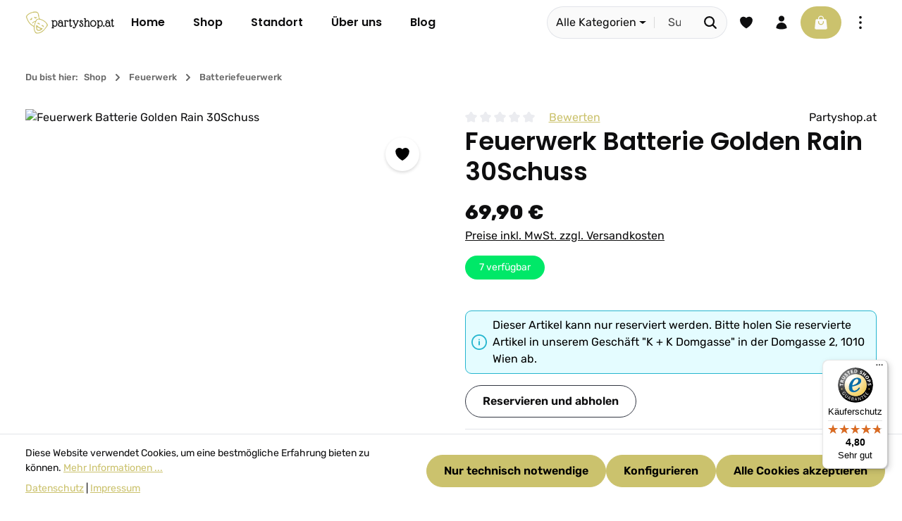

--- FILE ---
content_type: text/html; charset=UTF-8
request_url: https://www.partyshop.at/feuerwerk/batteriefeuerwerk/2896/feuerwerk-batterie-golden-rain-30schuss
body_size: 45325
content:
<!DOCTYPE html>
<html lang="de-DE"
      itemscope="itemscope"
      itemtype="https://schema.org/WebPage">


        
                            
    <head>
                                    <meta charset="utf-8">
            
                            <meta name="viewport"
                      content="width=device-width, initial-scale=1, shrink-to-fit=no">
            
                            <meta name="author"
                      content="">
                <meta name="robots"
                      content="index,follow">
                <meta name="revisit-after"
                      content="15 days">
                <meta name="keywords"
                      content="">
                <meta name="description"
                      content="30 Schuss Qualitäts-Feuerwerksbatterie mit maximal Kaliber. Grosse wunderschöne und beeindruckende Weiden in Gold und impsosante Finalsequenz in Gold, Starke 30mm Kaliber, 490g NEM, Brenndauer ca. 35 Sekunden und Effekthöhe ca. 40 Meter.  Kategorie  F2 -…">
            
                <meta property="og:type"
          content="product">
    <meta property="og:site_name"
          content="Partyshop.at - Der österreichische Partyshop">
    <meta property="og:url"
          content="https://www.partyshop.at/feuerwerk/batteriefeuerwerk/2896/feuerwerk-batterie-golden-rain-30schuss">
    <meta property="og:title"
          content="Feuerwerk Batterie Golden Rain 30Schuss | 57-93017">

    <meta property="og:description"
          content="30 Schuss Qualitäts-Feuerwerksbatterie mit maximal Kaliber. Grosse wunderschöne und beeindruckende Weiden in Gold und impsosante Finalsequenz in Gold, Starke 30mm Kaliber, 490g NEM, Brenndauer ca. 35 Sekunden und Effekthöhe ca. 40 Meter.  Kategorie  F2 -…">
    <meta property="og:image"
          content="https://www.partyshop.at/media/b3/67/g0/1745478565/93017golden-rain-pyrofactory-416x416.png?ts=1765537163">

            <meta property="product:brand"
              content="Partyshop.at">
    
            <meta property="product:price:amount"
          content="69.9">
    <meta property="product:price:currency"
          content="EUR">
    <meta property="product:product_link"
          content="https://www.partyshop.at/feuerwerk/batteriefeuerwerk/2896/feuerwerk-batterie-golden-rain-30schuss">

    <meta name="twitter:card"
          content="product">
    <meta name="twitter:site"
          content="Partyshop.at - Der österreichische Partyshop">
    <meta name="twitter:title"
          content="Feuerwerk Batterie Golden Rain 30Schuss | 57-93017">
    <meta name="twitter:description"
          content="30 Schuss Qualitäts-Feuerwerksbatterie mit maximal Kaliber. Grosse wunderschöne und beeindruckende Weiden in Gold und impsosante Finalsequenz in Gold, Starke 30mm Kaliber, 490g NEM, Brenndauer ca. 35 Sekunden und Effekthöhe ca. 40 Meter.  Kategorie  F2 -…">
    <meta name="twitter:image"
          content="https://www.partyshop.at/media/b3/67/g0/1745478565/93017golden-rain-pyrofactory-416x416.png?ts=1765537163">

                            <meta itemprop="copyrightHolder"
                      content="Partyshop.at - Der österreichische Partyshop">
                <meta itemprop="copyrightYear"
                      content="">
                <meta itemprop="isFamilyFriendly"
                      content="false">
                <meta itemprop="image"
                      content="https://www.partyshop.at/media/3e/de/c7/1760911369/partyshop-logo-bck.svg?ts=1760911369">
            
                        <meta name="theme-color"
              content="#ffffff">
    
                                                
                    <link rel="icon" href="https://www.partyshop.at/media/9b/b8/ca/1746603090/partyshop-icon.svg?ts=1746603090">
        
                                <link rel="apple-touch-icon"
                  href="https://www.partyshop.at/media/9b/b8/ca/1746603090/partyshop-icon.svg?ts=1746603090">
                    
            
    
    <link rel="canonical" href="https://www.partyshop.at/feuerwerk/batteriefeuerwerk/2896/feuerwerk-batterie-golden-rain-30schuss">

                    <title itemprop="name">
                    Feuerwerk Batterie Golden Rain 30Schuss | 57-93017            </title>
        
                                                                            <link rel="stylesheet"
                      href="https://www.partyshop.at/theme/a58fde250a8c5c9315f6f18f248e3f1f/css/all.css?1768902959">
                                    

                
                        <style data-plugin="zenitSphereCustomCss">/* Store Pickup Fix Abholzeit */

.store-time  label.form-label[for="webkon_pickup_time"] {

    font-size:0.6rem !important;

    color: rgba(14, 14, 15, 0.7) !important;

}



.store-time select.form-control[name="webkon_pickup_time"] {

    padding-top: 1.2rem !important;

    padding-bottom: 0.25rem !important;

}

</style>
            
                    
    <script>
        window.features = JSON.parse('\u007B\u0022V6_5_0_0\u0022\u003Atrue,\u0022v6.5.0.0\u0022\u003Atrue,\u0022V6_6_0_0\u0022\u003Atrue,\u0022v6.6.0.0\u0022\u003Atrue,\u0022V6_7_0_0\u0022\u003Atrue,\u0022v6.7.0.0\u0022\u003Atrue,\u0022V6_8_0_0\u0022\u003Afalse,\u0022v6.8.0.0\u0022\u003Afalse,\u0022DISABLE_VUE_COMPAT\u0022\u003Atrue,\u0022disable.vue.compat\u0022\u003Atrue,\u0022ACCESSIBILITY_TWEAKS\u0022\u003Atrue,\u0022accessibility.tweaks\u0022\u003Atrue,\u0022TELEMETRY_METRICS\u0022\u003Afalse,\u0022telemetry.metrics\u0022\u003Afalse,\u0022FLOW_EXECUTION_AFTER_BUSINESS_PROCESS\u0022\u003Afalse,\u0022flow.execution.after.business.process\u0022\u003Afalse,\u0022PERFORMANCE_TWEAKS\u0022\u003Afalse,\u0022performance.tweaks\u0022\u003Afalse,\u0022CACHE_CONTEXT_HASH_RULES_OPTIMIZATION\u0022\u003Afalse,\u0022cache.context.hash.rules.optimization\u0022\u003Afalse,\u0022CACHE_REWORK\u0022\u003Afalse,\u0022cache.rework\u0022\u003Afalse,\u0022DEFERRED_CART_ERRORS\u0022\u003Afalse,\u0022deferred.cart.errors\u0022\u003Afalse,\u0022PRODUCT_ANALYTICS\u0022\u003Afalse,\u0022product.analytics\u0022\u003Afalse,\u0022REPEATED_PAYMENT_FINALIZE\u0022\u003Afalse,\u0022repeated.payment.finalize\u0022\u003Afalse,\u0022METEOR_TEXT_EDITOR\u0022\u003Afalse,\u0022meteor.text.editor\u0022\u003Afalse\u007D');
    </script>
        
                                                                            
            <script>
                                    window.gtagActive = true;
                    window.gtagURL = 'https://www.googletagmanager.com/gtag/js?id=G-W0X52RV1GM';
                                        window.controllerName = 'product';
                                        window.actionName = 'index';
                    window.activeRoute = 'frontend.detail.page';
                    window.trackOrders = '1';
                    window.gtagTrackingId = 'G-W0X52RV1GM';
                    window.dataLayer = window.dataLayer || [];
                    window.gtagConfig = {
                        'anonymize_ip': '1',
                        'cookie_domain': 'none',
                        'cookie_prefix': '_swag_ga',
                    };

                    function gtag() { dataLayer.push(arguments); }
                            </script>
            
                        <script>
                (() => {
                    const analyticsStorageEnabled = document.cookie.split(';').some((item) => item.trim().includes('google-analytics-enabled=1'));
                    const adsEnabled = document.cookie.split(';').some((item) => item.trim().includes('google-ads-enabled=1'));

                    // Always set default consent (only denied is allowed with default)
                    gtag('consent', 'default', {
                        'ad_user_data': 'denied',
                        'ad_storage': 'denied',
                        'ad_personalization': 'denied',
                        'analytics_storage': 'denied'
                    });

                    // Only update consents that were granted
                    const consentUpdate = {};

                    if (adsEnabled) {
                        consentUpdate.ad_user_data = 'granted';
                        consentUpdate.ad_storage = 'granted';
                        consentUpdate.ad_personalization = 'granted';
                    }

                    if (analyticsStorageEnabled) {
                        consentUpdate.analytics_storage = 'granted';
                    }

                    if (Object.keys(consentUpdate).length > 0) {
                        gtag('consent', 'update', consentUpdate);
                    }
                })();
            </script>
            

    <!-- Shopware Analytics -->
    <script>
        window.shopwareAnalytics = {
            trackingId: '7f02774db38aea1f586cd6474ea46aaf',
            merchantConsent: true,
            debug: false,
            storefrontController: 'Product',
            storefrontAction: 'index',
            storefrontRoute: 'frontend.detail.page',
            storefrontCmsPageType:  'product_detail' ,
        };
    </script>
    <!-- End Shopware Analytics -->
        

                
                
                            
        
        
                            
                    
                                        


                
                            
            
                
                                    <script>
                    window.useDefaultCookieConsent = true;
                </script>
                    
                                    <script>
                window.activeNavigationId = '0196669308d2715f89f5ac5c9852b3c1';
                window.activeRoute = 'frontend.detail.page';
                window.activeRouteParameters = '\u007B\u0022_httpCache\u0022\u003Atrue,\u0022productId\u0022\u003A\u0022019666933dab73d18a92f14fecf34f40\u0022\u007D';
                window.router = {
                    'frontend.cart.offcanvas': '/checkout/offcanvas',
                    'frontend.cookie.offcanvas': '/cookie/offcanvas',
                    'frontend.cookie.groups': '/cookie/groups',
                    'frontend.checkout.finish.page': '/checkout/finish',
                    'frontend.checkout.info': '/widgets/checkout/info',
                    'frontend.menu.offcanvas': '/widgets/menu/offcanvas',
                    'frontend.cms.page': '/widgets/cms',
                    'frontend.cms.navigation.page': '/widgets/cms/navigation',
                    'frontend.country.country-data': '/country/country-state-data',
                    'frontend.app-system.generate-token': '/app-system/Placeholder/generate-token',
                    'frontend.gateway.context': '/gateway/context',
                    'frontend.cookie.consent.offcanvas': '/cookie/consent-offcanvas',
                    'frontend.account.login.page': '/account/login',
                    };
                window.salesChannelId = '019666930e7770ed90b854e06c72181d';
            </script>
        

    <script>
        window.router['frontend.shopware_analytics.customer.data'] = '/storefront/script/shopware-analytics-customer'
    </script>

                                <script>
                
                window.breakpoints = JSON.parse('\u007B\u0022xs\u0022\u003A0,\u0022sm\u0022\u003A576,\u0022md\u0022\u003A768,\u0022lg\u0022\u003A992,\u0022xl\u0022\u003A1200,\u0022xxl\u0022\u003A1400\u007D');
            </script>
        
                                    <script>
                    window.customerLoggedInState = 0;

                    window.wishlistEnabled = 1;
                </script>
                    
                        
                        
    <script>
        window.validationMessages = JSON.parse('\u007B\u0022required\u0022\u003A\u0022Die\u0020Eingabe\u0020darf\u0020nicht\u0020leer\u0020sein.\u0022,\u0022email\u0022\u003A\u0022Ung\\u00fcltige\u0020E\u002DMail\u002DAdresse.\u0020Die\u0020E\u002DMail\u0020ben\\u00f6tigt\u0020das\u0020Format\u0020\\\u0022nutzer\u0040beispiel.de\\\u0022.\u0022,\u0022confirmation\u0022\u003A\u0022Ihre\u0020Eingaben\u0020sind\u0020nicht\u0020identisch.\u0022,\u0022minLength\u0022\u003A\u0022Die\u0020Eingabe\u0020ist\u0020zu\u0020kurz.\u0022,\u0022grecaptcha\u0022\u003A\u0022Bitte\u0020akzeptieren\u0020Sie\u0020die\u0020technisch\u0020erforderlichen\u0020Cookies,\u0020um\u0020die\u0020reCAPTCHA\u002D\\u00dcberpr\\u00fcfung\u0020zu\u0020erm\\u00f6glichen.\u0022\u007D');
    </script>
        
                                                            <script>
                        window.themeJsPublicPath = 'https://www.partyshop.at/theme/a58fde250a8c5c9315f6f18f248e3f1f/js/';
                    </script>
                                            <script type="text/javascript" src="https://www.partyshop.at/theme/a58fde250a8c5c9315f6f18f248e3f1f/js/storefront/storefront.js?1768902959" defer></script>
                                            <script type="text/javascript" src="https://www.partyshop.at/theme/a58fde250a8c5c9315f6f18f248e3f1f/js/swag-pay-pal/swag-pay-pal.js?1768902959" defer></script>
                                            <script type="text/javascript" src="https://www.partyshop.at/theme/a58fde250a8c5c9315f6f18f248e3f1f/js/pickware-shipping-bundle/pickware-shipping-bundle.js?1768902959" defer></script>
                                            <script type="text/javascript" src="https://www.partyshop.at/theme/a58fde250a8c5c9315f6f18f248e3f1f/js/acris-gpsr-c-s/acris-gpsr-c-s.js?1768902959" defer></script>
                                            <script type="text/javascript" src="https://www.partyshop.at/theme/a58fde250a8c5c9315f6f18f248e3f1f/js/neno-live-stock/neno-live-stock.js?1768902959" defer></script>
                                            <script type="text/javascript" src="https://www.partyshop.at/theme/a58fde250a8c5c9315f6f18f248e3f1f/js/webkon-click-and-collect6/webkon-click-and-collect6.js?1768902959" defer></script>
                                            <script type="text/javascript" src="https://www.partyshop.at/theme/a58fde250a8c5c9315f6f18f248e3f1f/js/sfin-report/sfin-report.js?1768902959" defer></script>
                                            <script type="text/javascript" src="https://www.partyshop.at/theme/a58fde250a8c5c9315f6f18f248e3f1f/js/sisi-blog6/sisi-blog6.js?1768902959" defer></script>
                                            <script type="text/javascript" src="https://www.partyshop.at/theme/a58fde250a8c5c9315f6f18f248e3f1f/js/acris-product-video-c-s/acris-product-video-c-s.js?1768902959" defer></script>
                                            <script type="text/javascript" src="https://www.partyshop.at/theme/a58fde250a8c5c9315f6f18f248e3f1f/js/swag-analytics/swag-analytics.js?1768902959" defer></script>
                                            <script type="text/javascript" src="https://www.partyshop.at/theme/a58fde250a8c5c9315f6f18f248e3f1f/js/zenit-platform-sphere/zenit-platform-sphere.js?1768902959" defer></script>
                                            <script type="text/javascript" src="https://www.partyshop.at/theme/a58fde250a8c5c9315f6f18f248e3f1f/js/zenit-partyshop/zenit-partyshop.js?1768902959" defer></script>
                                                        

    
        </head>

        
                
        <body class="is-ctl-product is-act-index is-active-route-frontend-detail-page has-product-actions has-pw-toggle has-lbl-floating is-flyout-fullscreen is-cms is-lo-full-width-header is-tb-expandable is-srch-default is-mn-offcanvas-lg  main-navigation-scroller">

            
                
    
    
            <div id="page-top" class="skip-to-content bg-primary-subtle text-primary-emphasis overflow-hidden" tabindex="-1">
            <div class="container skip-to-content-container d-flex justify-content-center visually-hidden-focusable">
                                                                                        <a href="#content-main" class="skip-to-content-link d-inline-flex text-decoration-underline m-1 p-2 fw-bold gap-2">
                                Zum Hauptinhalt springen
                            </a>
                                            
                                    
            <a href="#header-main-search-input"
           class="skip-to-content-link d-inline-flex text-decoration-underline m-1 p-2 fw-bold gap-2 d-none d-sm-block">
            Zur Suche springen
        </a>
    
                                    
            <a href="#main-navigation-menu" class="skip-to-content-link d-inline-flex text-decoration-underline m-1 p-2 fw-bold gap-2 d-none d-xl-block">
            Zur Hauptnavigation springen
        </a>
                                </div>
        </div>
        
    
                        <noscript class="noscript-main">
                
    <div role="alert"
         aria-live="polite"
         class="alert alert-info d-flex align-items-center">

                                                                        
                                                                    
                                    
                <span class="icon icon-info" aria-hidden="true">
                                        <svg xmlns="http://www.w3.org/2000/svg" xmlns:xlink="http://www.w3.org/1999/xlink" width="24" height="24" viewBox="0 0 24 24"><defs><path d="M12 7c.5523 0 1 .4477 1 1s-.4477 1-1 1-1-.4477-1-1 .4477-1 1-1zm1 9c0 .5523-.4477 1-1 1s-1-.4477-1-1v-5c0-.5523.4477-1 1-1s1 .4477 1 1v5zm11-4c0 6.6274-5.3726 12-12 12S0 18.6274 0 12 5.3726 0 12 0s12 5.3726 12 12zM12 2C6.4772 2 2 6.4772 2 12s4.4772 10 10 10 10-4.4772 10-10S17.5228 2 12 2z" id="icons-default-info" /></defs><use xlink:href="#icons-default-info" fill="#758CA3" fill-rule="evenodd" /></svg>
                    </span>
                                                        
                                    
                    <div class="alert-content-container">
                                                    
                                                            Um unseren Shop in vollem Umfang nutzen zu können, empfehlen wir Ihnen Javascript in Ihrem Browser zu aktivieren.
                                    
                                                                </div>
            </div>
            </noscript>
        

        <noscript class="noscript-main">
            <style>
                [data-zen-scroll-cms-animation] .zen-animate,
                [data-zen-scroll-listing-animation] .zen-animate-listing {
                    visibility: visible;
                }
            </style>
        </noscript>
    
                
        <div class="page-wrapper">
                                                                
            
            
            
                                                    
            
                                                                                                                        
                                                                                                                                                                                                                
                                                        
                            
                    
                                                                                        
                                    
                
                            
                
                
                
                
                
        
    
                
        <header class="header-main header-single-line header-single-line-mobile header-logo-left"
                data-zen-sticky-header="true"
                data-zen-sticky-header-options="{&quot;viewports&quot;:[&quot;XXL&quot;,&quot;XS&quot;,&quot;SM&quot;,&quot;MD&quot;,&quot;LG&quot;,&quot;XL&quot;],&quot;scrollOffset&quot;:&quot;&quot;,&quot;autoHide&quot;:null}"
                                                    data-zen-header-tooltips="true"
                    data-zen-header-tooltips-options="{&quot;tooltipPlacement&quot;:&quot;bottom&quot;}"
                >

            <div class="header-inner">
                                                                                            
    
                                                            
                                                                        
                <div class="collapse"
                     id="topBarCollapse"
                     tabindex="-1">
                            
                        
    
                
                    
    <div class="top-bar d-none d-lg-flex">
        <div class="container">
                                                            <nav class="top-bar-nav d-flex justify-content-end gap-3"
                         aria-label="Shop-Einstellungen">
                                                                                        <div class="top-bar-nav-item top-bar-login-register d-none d-lg-flex">
            <span class="top-bar-login">
                            <a href="/account/login"
                   title="Anmelden"
                   class="top-bar-login-item">
                    Anmelden
                </a>
                    </span>
        <span>oder</span>
        <span class="top-bar-register">
                            <a href="/account/login"
                   title="Registrieren"
                   class="top-bar-register-item">
                    Registrieren
                </a>
                    </span>
        </div>
                                                    
                                                                            
                                                    <div class="top-bar-nav-item top-bar-navigation-group d-none d-lg-flex">
                                                                                                                    
                                    
                                                                                                                    
                                    
                                                                                                                                                                                                
                                            
            
        
        <div class="top-bar-nav-item top-bar-menu">
                            <div class="service-menu dropdown">
                                            <button class="btn dropdown-toggle top-bar-nav-btn"
                                type="button"
                                id="serviceMenuDropdown-top-bar"
                                data-bs-toggle="dropdown"
                                aria-haspopup="true"
                                aria-expanded="false"
                                aria-label="Die Service-Navigation einblenden / ausblenden">
                                            
                                                
                <span class="icon icon-help icon-sm" aria-hidden="true">
                                        <svg xmlns="http://www.w3.org/2000/svg" xmlns:xlink="http://www.w3.org/1999/xlink" viewBox="0 0 24 24"><defs><path d="M2.25 12c0-5.385 4.365-9.75 9.75-9.75s9.75 4.365 9.75 9.75-4.365 9.75-9.75 9.75S2.25 17.385 2.25 12zm11.378-3.917c-.89-.777-2.366-.777-3.255 0a.75.75 0 01-.988-1.129c1.454-1.272 3.776-1.272 5.23 0 1.513 1.324 1.513 3.518 0 4.842a3.75 3.75 0 01-.837.552c-.676.328-1.028.774-1.028 1.152v.75a.75.75 0 01-1.5 0v-.75c0-1.279 1.06-2.107 1.875-2.502.182-.088.351-.199.503-.331.83-.727.83-1.857 0-2.584zM12 18a.75.75 0 100-1.5.75.75 0 000 1.5z" id="icons-heroicons-solid-help" /></defs><use xlink:href="#icons-heroicons-solid-help" fill-rule="evenodd" /></svg>
                    </span>
                                <span class="top-bar-nav-text">Service/Hilfe</span>
                        </button>
                                                                
                                                <ul class="top-bar-list dropdown-menu dropdown-menu-right shadow"
                                                            aria-labelledby="serviceMenuDropdown-top-bar"
                                                    >
                                                                                                                            
                                <li class="top-bar-list-item">
                                    <a class="top-bar-link dropdown-item"
                                       href="https://www.partyshop.at/footer/shop-service/kontakt-fuer-haendler/"
                                                                              title="Kontakt für Händler">
                                        Kontakt für Händler
                                    </a>
                                </li>
                                                                                                                            
                                <li class="top-bar-list-item">
                                    <a class="top-bar-link dropdown-item"
                                       href="https://www.partyshop.at/footer/shop-service/kontakt/"
                                                                              title="Kontakt">
                                        Kontakt
                                    </a>
                                </li>
                                                                                                                            
                                <li class="top-bar-list-item">
                                    <a class="top-bar-link dropdown-item"
                                       href="https://www.partyshop.at/footer/shop-service/versand-und-zahlungsinformationen/"
                                                                              title="Versand- und Zahlungsinformationen">
                                        Versand- und Zahlungsinformationen
                                    </a>
                                </li>
                                                                                                                            
                                <li class="top-bar-list-item">
                                    <a class="top-bar-link dropdown-item"
                                       href="https://www.partyshop.at/footer/shop-service/ruecktrittsrecht/"
                                                                              title="Rücktrittsrecht">
                                        Rücktrittsrecht
                                    </a>
                                </li>
                                                                                                                            
                                <li class="top-bar-list-item">
                                    <a class="top-bar-link dropdown-item"
                                       href="https://www.partyshop.at/footer/shop-service/widerrufsformular/"
                                                                              title="Widerrufsformular">
                                        Widerrufsformular
                                    </a>
                                </li>
                                                                                                                            
                                <li class="top-bar-list-item">
                                    <a class="top-bar-link dropdown-item"
                                       href="https://www.partyshop.at/footer/shop-service/agb/"
                                                                              title="AGB">
                                        AGB
                                    </a>
                                </li>
                                                    </ul>
                                    </div>
                    </div>
                                                                        
                                                                                                            <button class="btn top-bar-nav-btn btn-close-top-bar"
                                                type="button"
                                                aria-label="Top Bar ausblenden"
                                                data-bs-toggle="collapse"
                                                data-bs-target="#topBarCollapse"
                                                aria-expanded="true"
                                                data-zen-collapse-top-bar-options="null">
                                                                                                            
                                                
                <span class="icon icon-x icon-sm" aria-hidden="true">
                                        <svg xmlns="http://www.w3.org/2000/svg" xmlns:xlink="http://www.w3.org/1999/xlink" viewBox="0 0 24 24"><defs><path d="M5.47 5.47a.75.75 0 011.06 0L12 10.94l5.47-5.47a.75.75 0 111.06 1.06L13.06 12l5.47 5.47a.75.75 0 11-1.06 1.06L12 13.06l-5.47 5.47a.75.75 0 01-1.06-1.06L10.94 12 5.47 6.53a.75.75 0 010-1.06z" id="icons-heroicons-solid-x" /></defs><use xlink:href="#icons-heroicons-solid-x" fill-rule="evenodd" /></svg>
                    </span>
                                                                                        </button>
                                                                                                </div>
                                            </nav>
                                    </div>
    </div>
                </div>
                        
                <div class="nav-header">
            <div class="container">
                <div class="header-row row gx-1">

                                        
                    
                    
                    
                    
                    
                    
                                                                                                                                                                                        <div class="header-logo-col col-auto col-md-auto">
                                        <div class="header-logo-main text-center">
                    <a class="header-logo-main-link"
               href="/"
               title="Zur Startseite gehen">
                                
                        <picture class="header-logo-picture d-block m-auto">
                                                                            
                                                                                    <source srcset="https://www.partyshop.at/media/9b/b8/ca/1746603090/partyshop-icon.svg?ts=1746603090"
                                        media="(max-width: 767px)">
                                                    
                                                                                    <img src="https://www.partyshop.at/media/3e/de/c7/1760911369/partyshop-logo-bck.svg?ts=1760911369"
                                     alt="Zur Startseite gehen"
                                     class="img-fluid header-logo-main-img">
                                                                        </picture>
                
            </a>
            </div>
                                </div>
                                                                        
                                                                                                                                                                            <div class="header-nav-col nav-main d-none d-xl-flex flex-grow-2 col-xl">
                                                                                                        
                 
    
    <div class="main-navigation"
                    data-zen-nav-scroller="true"
            data-zen-nav-scroller-options="{&quot;activeRootId&quot;:&quot;019716f6d5e578e69857315e2b160830&quot;}"
        >
        <div class="container">
            
                                                <button class="main-navigation-scroller-controls-prev" aria-label="Vorheriges">
                                                                    
                                    
                <span class="icon icon-arrow-head-left icon-xs" aria-hidden="true">
                                        <svg xmlns="http://www.w3.org/2000/svg" xmlns:xlink="http://www.w3.org/1999/xlink" width="24" height="24" viewBox="0 0 24 24"><defs><path id="icons-default-arrow-head-left" d="m12.5 7.9142 10.2929 10.293c.3905.3904 1.0237.3904 1.4142 0 .3905-.3906.3905-1.0238 0-1.4143l-11-11c-.3905-.3905-1.0237-.3905-1.4142 0l-11 11c-.3905.3905-.3905 1.0237 0 1.4142.3905.3905 1.0237.3905 1.4142 0L12.5 7.9142z" /></defs><use transform="matrix(0 1 1 0 .5 -.5)" xlink:href="#icons-default-arrow-head-left" fill="#758CA3" fill-rule="evenodd" /></svg>
                    </span>
                                                </button>
                            
                                        <nav class="navbar navbar-expand-lg main-navigation-menu"
                     id="main-navigation-menu"
                     itemscope="itemscope"
                     itemtype="https://schema.org/SiteNavigationElement"
                     data-navbar="true"
                     data-navbar-options="{&quot;pathIdList&quot;:[&quot;019716f6d5e578e69857315e2b160830&quot;,&quot;0196669308cb704a862ebe5eede5c7a6&quot;]}"
                     aria-label="Hauptnavigation">
                    <div class="collapse navbar-collapse" id="main_nav">
                        <ul class="navbar-nav main-navigation-menu-list">
                            
                                                                                                                                                                                                            <li class="main-navigation-item">
                                            <div class="nav-item nav-item-0196669308c6734486e3e67c93314f1e">
                                                <a class="nav-link main-navigation-link home-link root nav-item-0196669308c6734486e3e67c93314f1e-link"
                                                   href="/"
                                                   itemprop="url"
                                                   title="Home">

                                                                                                        <div class="main-navigation-link-text" data-hover="Home">
                                                        <span class="main-navigation-link-name" itemprop="name" data-hover="Home">Home</span>
                                                    </div>
                                                </a>
                                            </div>
                                        </li>
                                                                                                
                                                                                                                                                                                                                        
                                                    
        
        
                                    
                
                                        
        <li class="main-navigation-item flyout">
                                                    
            
            <div class="nav-item nav-item-019716f6d5e578e69857315e2b160830 dropdown position-static">
                                                                                                <a class="nav-link nav-item-019716f6d5e578e69857315e2b160830-link root main-navigation-link dropdown-toggle"
                            href="https://www.partyshop.at/shop/"
                            data-bs-toggle="dropdown"                                                        itemprop="url"
                            title="Shop"
                        >
                    
                                                                                                    <div class="main-navigation-link-text has-children" data-hover="Shop">
                                                                                                                                                
                                                                                    
                                <span class="main-navigation-link-name" data-hover="Shop" itemprop="name">Shop</span>

                                                                                                                                                    
                                
                                                                                                                                                        
                                                            </div>
                        
                                            </a>
                                    
                                                                                                                                        <div class="dropdown-menu js-flyout w-100 py-0 shadow">
                                
                                                                            
        <div class="container">
                            <div class="row navigation-flyout-bar">
                                <div class="col">
                    <div class="navigation-flyout-category-link">
                                                                                    <a href="https://www.partyshop.at/shop/"
                                   itemprop="url"
                                   title="Shop">
                                                                            Zur Kategorie Shop
                                                                    </a>
                                                                        </div>
                </div>
            

                                <div class="col-auto">
                    <button class="navigation-flyout-close js-close-flyout-menu btn-close" aria-label="Menü schließen">
                                                                                                                            </button>
                </div>
            
            </div>
        
                                        <div class="row navigation-flyout-content py-4" tabindex="-1">
                                                    <div class="col">
                        <div class="navigation-flyout-categories">
                                                                                                                                    
                
        
                                                                                                                                                                                                                                                                                                                                                                                                            
        
    <div class="row navigation-flyout-categories is-level-0">
                                                        
                                    
                                        
                <div class="navigation-flyout-col ">
                                                                                                                            <a class="nav-item nav-item-0196669308cc72039b22ea21e3fc412f nav-link nav-item-0196669308cc72039b22ea21e3fc412f-link navigation-flyout-link is-level-0"
                                   href="https://www.partyshop.at/feuerwerk/"
                                   itemprop="url"
                                                                      title="Feuerwerk">

                                                                                                                                                            <div class="navigation-flyout-link-icon">
                                                    
                        
                    
                        
                        
    
    
    
        
        
                    <img src="https://www.partyshop.at/media/93/15/aa/1757333699/fireworks.svg?ts=1757333699"             
                         class="navigation-flyout-link-icon-media" alt="fireworks" title="fireworks" data-object-fit="contain" loading="eager"        />
                                                            </div>
                                                                            
                                    <div class="navigation-flyout-link-name">
                                        <span itemprop="name">Feuerwerk</span>

                                                                                                                        </div>
                                </a>
                                                                        
                                                                                                                                                                            
    
        
                                                                                                                                                                                                                                                                
        
    <div class="navigation-flyout-categories is-level-1">
                                                        
                                    
                                        
                <div class="navigation-flyout-col">
                                                                                                                            <a class="nav-item nav-item-0196669308d17058adefe586a8562d28 nav-link nav-item-0196669308d17058adefe586a8562d28-link navigation-flyout-link is-level-1"
                                   href="https://www.partyshop.at/feuerwerk/jugend/"
                                   itemprop="url"
                                                                      title="Jugend">

                                                                                                                                                            <div class="navigation-flyout-link-icon">
                                                    
                                                            </div>
                                                                            
                                    <div class="navigation-flyout-link-name">
                                        <span itemprop="name">Jugend</span>

                                                                                                                        </div>
                                </a>
                                                                        
                                                                                                                                                            </div>
                                                                    
                                    
                                        
                <div class="navigation-flyout-col">
                                                                                                                            <a class="nav-item nav-item-0196669308d17058adefe586a9d13131 nav-link nav-item-0196669308d17058adefe586a9d13131-link navigation-flyout-link is-level-1"
                                   href="https://www.partyshop.at/feuerwerk/tischfeuerwerk/"
                                   itemprop="url"
                                                                      title="Tischfeuerwerk">

                                                                                                                                                            <div class="navigation-flyout-link-icon">
                                                    
                                                            </div>
                                                                            
                                    <div class="navigation-flyout-link-name">
                                        <span itemprop="name">Tischfeuerwerk</span>

                                                                                                                        </div>
                                </a>
                                                                        
                                                                                                                                                            </div>
                                                                    
                                    
                                        
                <div class="navigation-flyout-col">
                                                                                                                            <a class="nav-item nav-item-0196669308d17058adefe586aadfd6fe nav-link nav-item-0196669308d17058adefe586aadfd6fe-link navigation-flyout-link is-level-1"
                                   href="https://www.partyshop.at/feuerwerk/fackeln-und-zubehoer/"
                                   itemprop="url"
                                                                      title="Fackeln und Zubehör">

                                                                                                                                                            <div class="navigation-flyout-link-icon">
                                                    
                                                            </div>
                                                                            
                                    <div class="navigation-flyout-link-name">
                                        <span itemprop="name">Fackeln und Zubehör</span>

                                                                                                                        </div>
                                </a>
                                                                        
                                                                                                                                                            </div>
                                                                    
                                    
                                        
                <div class="navigation-flyout-col">
                                                                                                                            <a class="nav-item nav-item-0196669308d17058adefe586ab3ff1e9 nav-link nav-item-0196669308d17058adefe586ab3ff1e9-link navigation-flyout-link is-level-1"
                                   href="https://www.partyshop.at/feuerwerk/bengalische-fackel/"
                                   itemprop="url"
                                                                      title="Bengalische Fackel">

                                                                                                                                                            <div class="navigation-flyout-link-icon">
                                                    
                                                            </div>
                                                                            
                                    <div class="navigation-flyout-link-name">
                                        <span itemprop="name">Bengalische Fackel</span>

                                                                                                                        </div>
                                </a>
                                                                        
                                                                                                                                                            </div>
                                                                    
                                    
                                        
                <div class="navigation-flyout-col">
                                                                                                                            <a class="nav-item nav-item-0196669308d2715f89f5ac5c93702ccf nav-link nav-item-0196669308d2715f89f5ac5c93702ccf-link navigation-flyout-link is-level-1"
                                   href="https://www.partyshop.at/feuerwerk/raucheffekte/"
                                   itemprop="url"
                                                                      title="Raucheffekte">

                                                                                                                                                            <div class="navigation-flyout-link-icon">
                                                    
                                                            </div>
                                                                            
                                    <div class="navigation-flyout-link-name">
                                        <span itemprop="name">Raucheffekte</span>

                                                                                                                        </div>
                                </a>
                                                                        
                                                                                                                                                            </div>
                                                                    
                                    
                                        
                <div class="navigation-flyout-col">
                                                                                                                            <a class="nav-item nav-item-0196669308d2715f89f5ac5c94be0fcb nav-link nav-item-0196669308d2715f89f5ac5c94be0fcb-link navigation-flyout-link is-level-1"
                                   href="https://www.partyshop.at/feuerwerk/knaller/"
                                   itemprop="url"
                                                                      title="Knaller">

                                                                                                                                                            <div class="navigation-flyout-link-icon">
                                                    
                                                            </div>
                                                                            
                                    <div class="navigation-flyout-link-name">
                                        <span itemprop="name">Knaller</span>

                                                                                                                        </div>
                                </a>
                                                                        
                                                                                                                                                            </div>
                                                                    
                                    
                                        
                <div class="navigation-flyout-col">
                                                                                                                            <a class="nav-item nav-item-0196669308d2715f89f5ac5c95dd9df2 nav-link nav-item-0196669308d2715f89f5ac5c95dd9df2-link navigation-flyout-link is-level-1"
                                   href="https://www.partyshop.at/feuerwerk/leuchtfeuerwerk/"
                                   itemprop="url"
                                                                      title="Leuchtfeuerwerk">

                                                                                                                                                            <div class="navigation-flyout-link-icon">
                                                    
                                                            </div>
                                                                            
                                    <div class="navigation-flyout-link-name">
                                        <span itemprop="name">Leuchtfeuerwerk</span>

                                                                                                                        </div>
                                </a>
                                                                        
                                                                                                                                                            </div>
                                                                    
                                    
                                        
                <div class="navigation-flyout-col">
                                                                                                                            <a class="nav-item nav-item-0196669308d2715f89f5ac5c972294ce nav-link nav-item-0196669308d2715f89f5ac5c972294ce-link navigation-flyout-link is-level-1"
                                   href="https://www.partyshop.at/feuerwerk/raketen/"
                                   itemprop="url"
                                                                      title="Raketen">

                                                                                                                                                            <div class="navigation-flyout-link-icon">
                                                    
                                                            </div>
                                                                            
                                    <div class="navigation-flyout-link-name">
                                        <span itemprop="name">Raketen</span>

                                                                                                                        </div>
                                </a>
                                                                        
                                                                                                                                                            </div>
                                                                    
                                    
                                        
                <div class="navigation-flyout-col">
                                                                                                                            <a class="nav-item nav-item-0196669308d2715f89f5ac5c9852b3c1 nav-link nav-item-0196669308d2715f89f5ac5c9852b3c1-link navigation-flyout-link is-level-1"
                                   href="https://www.partyshop.at/feuerwerk/batteriefeuerwerk/"
                                   itemprop="url"
                                                                      title="Batteriefeuerwerk">

                                                                                                                                                            <div class="navigation-flyout-link-icon">
                                                    
                                                            </div>
                                                                            
                                    <div class="navigation-flyout-link-name">
                                        <span itemprop="name">Batteriefeuerwerk</span>

                                                                                                                        </div>
                                </a>
                                                                        
                                                                                                                                                            </div>
                        </div>
                                                                                        </div>
                                                                    
                                    
                                        
                <div class="navigation-flyout-col ">
                                                                                                                            <a class="nav-item nav-item-019666930977726eaf7281382c938ded nav-link nav-item-019666930977726eaf7281382c938ded-link navigation-flyout-link is-level-0"
                                   href="https://www.partyshop.at/saisonen/silvester/"
                                   itemprop="url"
                                                                      title="Silvester">

                                                                                                                                                            <div class="navigation-flyout-link-icon">
                                                    
                                                            </div>
                                                                            
                                    <div class="navigation-flyout-link-name">
                                        <span itemprop="name">Silvester</span>

                                                                                                                        </div>
                                </a>
                                                                        
                                                                                                                                                            </div>
                                                                    
                                    
                                        
                <div class="navigation-flyout-col ">
                                                                                                                            <a class="nav-item nav-item-0196669308c971489f22fc802d2ea2e8 nav-link nav-item-0196669308c971489f22fc802d2ea2e8-link navigation-flyout-link is-level-0"
                                   href="https://www.partyshop.at/masken/"
                                   itemprop="url"
                                                                      title="Masken">

                                                                                                                                                            <div class="navigation-flyout-link-icon">
                                                    
                        
                    
                        
                        
    
    
    
        
        
                    <img src="https://www.partyshop.at/media/db/da/8d/1754483105/venezianische-maske.svg?ts=1754483105"             
                         class="navigation-flyout-link-icon-media" alt="venezianische-maske" title="venezianische-maske" data-object-fit="contain" loading="eager"        />
                                                            </div>
                                                                            
                                    <div class="navigation-flyout-link-name">
                                        <span itemprop="name">Masken</span>

                                                                                                                        </div>
                                </a>
                                                                        
                                                                                                                                                                            
    
        
                                                                                                                                                                            
        
    <div class="navigation-flyout-categories is-level-1">
                                                        
                                    
                                        
                <div class="navigation-flyout-col">
                                                                                                                            <a class="nav-item nav-item-0196669308d6702fa6db17d379d6a284 nav-link nav-item-0196669308d6702fa6db17d379d6a284-link navigation-flyout-link is-level-1"
                                   href="https://www.partyshop.at/masken/tiermasken/"
                                   itemprop="url"
                                                                      title="Tiermasken">

                                                                                                                                                            <div class="navigation-flyout-link-icon">
                                                    
                                                            </div>
                                                                            
                                    <div class="navigation-flyout-link-name">
                                        <span itemprop="name">Tiermasken</span>

                                                                                                                        </div>
                                </a>
                                                                        
                                                                                                                                                            </div>
                                                                    
                                    
                                        
                <div class="navigation-flyout-col">
                                                                                                                            <a class="nav-item nav-item-0196669308d772659625d4221ec7bfab nav-link nav-item-0196669308d772659625d4221ec7bfab-link navigation-flyout-link is-level-1"
                                   href="https://www.partyshop.at/masken/augenmasken/"
                                   itemprop="url"
                                                                      title="Augenmasken">

                                                                                                                                                            <div class="navigation-flyout-link-icon">
                                                    
                                                            </div>
                                                                            
                                    <div class="navigation-flyout-link-name">
                                        <span itemprop="name">Augenmasken</span>

                                                                                                                        </div>
                                </a>
                                                                        
                                                                                                                                                            </div>
                                                                    
                                    
                                        
                <div class="navigation-flyout-col">
                                                                                                                            <a class="nav-item nav-item-0196669308d772659625d422207565b0 nav-link nav-item-0196669308d772659625d422207565b0-link navigation-flyout-link is-level-1"
                                   href="https://www.partyshop.at/masken/charakter-masken/"
                                   itemprop="url"
                                                                      title="Charakter-Masken">

                                                                                                                                                            <div class="navigation-flyout-link-icon">
                                                    
                                                            </div>
                                                                            
                                    <div class="navigation-flyout-link-name">
                                        <span itemprop="name">Charakter-Masken</span>

                                                                                                                        </div>
                                </a>
                                                                        
                                                                                                                                                            </div>
                                                                    
                                    
                                        
                <div class="navigation-flyout-col">
                                                                                                                            <a class="nav-item nav-item-0196669308d772659625d4222176e201 nav-link nav-item-0196669308d772659625d4222176e201-link navigation-flyout-link is-level-1"
                                   href="https://www.partyshop.at/masken/horrormasken/"
                                   itemprop="url"
                                                                      title="Horrormasken">

                                                                                                                                                            <div class="navigation-flyout-link-icon">
                                                    
                                                            </div>
                                                                            
                                    <div class="navigation-flyout-link-name">
                                        <span itemprop="name">Horrormasken</span>

                                                                                                                        </div>
                                </a>
                                                                        
                                                                                                                                                            </div>
                                                                    
                                    
                                        
                <div class="navigation-flyout-col">
                                                                                                                            <a class="nav-item nav-item-0196669308d8711e8fe2fcd835192c1f nav-link nav-item-0196669308d8711e8fe2fcd835192c1f-link navigation-flyout-link is-level-1"
                                   href="https://www.partyshop.at/masken/venezianische-masken/"
                                   itemprop="url"
                                                                      title="Venezianische Masken">

                                                                                                                                                            <div class="navigation-flyout-link-icon">
                                                    
                                                            </div>
                                                                            
                                    <div class="navigation-flyout-link-name">
                                        <span itemprop="name">Venezianische Masken</span>

                                                                                                                        </div>
                                </a>
                                                                        
                                                                                                                                                            </div>
                                                                    
                                    
                                        
                <div class="navigation-flyout-col">
                                                                                                                            <a class="nav-item nav-item-0196669308d9708b87b330ec34870045 nav-link nav-item-0196669308d9708b87b330ec34870045-link navigation-flyout-link is-level-1"
                                   href="https://www.partyshop.at/masken/federmasken/"
                                   itemprop="url"
                                                                      title="Federmasken">

                                                                                                                                                            <div class="navigation-flyout-link-icon">
                                                    
                                                            </div>
                                                                            
                                    <div class="navigation-flyout-link-name">
                                        <span itemprop="name">Federmasken</span>

                                                                                                                        </div>
                                </a>
                                                                        
                                                                                                                                                            </div>
                        </div>
                                                                                        </div>
                                                                    
                                    
                                        
                <div class="navigation-flyout-col ">
                                                                                                                            <a class="nav-item nav-item-0196669308ca72a88aaf089ffe589874 nav-link nav-item-0196669308ca72a88aaf089ffe589874-link navigation-flyout-link is-level-0"
                                   href="https://www.partyshop.at/peruecken/"
                                   itemprop="url"
                                                                      title="Perücken">

                                                                                                                                                            <div class="navigation-flyout-link-icon">
                                                    
                        
                    
                        
                        
    
    
    
        
        
                    <img src="https://www.partyshop.at/media/b4/fd/c4/1757333591/per-cke-kurzhaar-bob.svg?ts=1757333591"             
                         class="navigation-flyout-link-icon-media" alt="per-cke-kurzhaar-bob" title="per-cke-kurzhaar-bob" data-object-fit="contain" loading="eager"        />
                                                            </div>
                                                                            
                                    <div class="navigation-flyout-link-name">
                                        <span itemprop="name">Perücken</span>

                                                                                                                        </div>
                                </a>
                                                                        
                                                                                                                                                                            
    
        
                                                                                                                                                
        
    <div class="navigation-flyout-categories is-level-1">
                                                        
                                    
                                        
                <div class="navigation-flyout-col">
                                                                                                                            <a class="nav-item nav-item-01966693097471b495e2d335e6379a99 nav-link nav-item-01966693097471b495e2d335e6379a99-link navigation-flyout-link is-level-1"
                                   href="https://www.partyshop.at/peruecken/damen/"
                                   itemprop="url"
                                                                      title="Damen">

                                                                                                                                                            <div class="navigation-flyout-link-icon">
                                                    
                                                            </div>
                                                                            
                                    <div class="navigation-flyout-link-name">
                                        <span itemprop="name">Damen</span>

                                                                                                                        </div>
                                </a>
                                                                        
                                                                                                                                                            </div>
                                                                    
                                    
                                        
                <div class="navigation-flyout-col">
                                                                                                                            <a class="nav-item nav-item-01966693097471b495e2d335e68aeea3 nav-link nav-item-01966693097471b495e2d335e68aeea3-link navigation-flyout-link is-level-1"
                                   href="https://www.partyshop.at/peruecken/damen-premium-peruecken/"
                                   itemprop="url"
                                                                      title="Damen Premium Perücken">

                                                                                                                                                            <div class="navigation-flyout-link-icon">
                                                    
                                                            </div>
                                                                            
                                    <div class="navigation-flyout-link-name">
                                        <span itemprop="name">Damen Premium Perücken</span>

                                                                                                                        </div>
                                </a>
                                                                        
                                                                                                                                                            </div>
                                                                    
                                    
                                        
                <div class="navigation-flyout-col">
                                                                                                                            <a class="nav-item nav-item-01966693097471b495e2d335e731fa52 nav-link nav-item-01966693097471b495e2d335e731fa52-link navigation-flyout-link is-level-1"
                                   href="https://www.partyshop.at/peruecken/herren/"
                                   itemprop="url"
                                                                      title="Herren">

                                                                                                                                                            <div class="navigation-flyout-link-icon">
                                                    
                                                            </div>
                                                                            
                                    <div class="navigation-flyout-link-name">
                                        <span itemprop="name">Herren</span>

                                                                                                                        </div>
                                </a>
                                                                        
                                                                                                                                                            </div>
                                                                    
                                    
                                        
                <div class="navigation-flyout-col">
                                                                                                                            <a class="nav-item nav-item-01966693097572d3996bc1e12c460e46 nav-link nav-item-01966693097572d3996bc1e12c460e46-link navigation-flyout-link is-level-1"
                                   href="https://www.partyshop.at/peruecken/glatzen/"
                                   itemprop="url"
                                                                      title="Glatzen">

                                                                                                                                                            <div class="navigation-flyout-link-icon">
                                                    
                                                            </div>
                                                                            
                                    <div class="navigation-flyout-link-name">
                                        <span itemprop="name">Glatzen</span>

                                                                                                                        </div>
                                </a>
                                                                        
                                                                                                                                                            </div>
                                                                    
                                    
                                        
                <div class="navigation-flyout-col">
                                                                                                                            <a class="nav-item nav-item-01966693097572d3996bc1e12db051be nav-link nav-item-01966693097572d3996bc1e12db051be-link navigation-flyout-link is-level-1"
                                   href="https://www.partyshop.at/peruecken/baerte/"
                                   itemprop="url"
                                                                      title="Bärte">

                                                                                                                                                            <div class="navigation-flyout-link-icon">
                                                    
                                                            </div>
                                                                            
                                    <div class="navigation-flyout-link-name">
                                        <span itemprop="name">Bärte</span>

                                                                                                                        </div>
                                </a>
                                                                        
                                                                                                                                                            </div>
                        </div>
                                                                                        </div>
                                                                    
                                    
                                        
                <div class="navigation-flyout-col ">
                                                                                                                            <a class="nav-item nav-item-0196669308c971489f22fc802fa2f7a6 nav-link nav-item-0196669308c971489f22fc802fa2f7a6-link navigation-flyout-link is-level-0"
                                   href="https://www.partyshop.at/kostueme/"
                                   itemprop="url"
                                                                      title="Kostüme">

                                                                                                                                                            <div class="navigation-flyout-link-icon">
                                                    
                        
                    
                        
                        
    
    
    
        
        
                    <img src="https://www.partyshop.at/media/34/43/2e/1757333552/kost-m-prinzessin.svg?ts=1757333552"             
                         class="navigation-flyout-link-icon-media" alt="kost-m-prinzessin" title="kost-m-prinzessin" data-object-fit="contain" loading="eager"        />
                                                            </div>
                                                                            
                                    <div class="navigation-flyout-link-name">
                                        <span itemprop="name">Kostüme</span>

                                                                                                                        </div>
                                </a>
                                                                        
                                                                                                                                                                            
    
        
                                                                                        
        
    <div class="navigation-flyout-categories is-level-1">
                                                        
                                    
                                        
                <div class="navigation-flyout-col">
                                                                                                                            <a class="nav-item nav-item-019666930972708b9d37883fe7764507 nav-link nav-item-019666930972708b9d37883fe7764507-link navigation-flyout-link is-level-1"
                                   href="https://www.partyshop.at/kostueme/kinder/"
                                   itemprop="url"
                                                                      title="Kinder">

                                                                                                                                                            <div class="navigation-flyout-link-icon">
                                                    
                                                            </div>
                                                                            
                                    <div class="navigation-flyout-link-name">
                                        <span itemprop="name">Kinder</span>

                                                                                                                        </div>
                                </a>
                                                                        
                                                                                                                                                            </div>
                                                                    
                                    
                                        
                <div class="navigation-flyout-col">
                                                                                                                            <a class="nav-item nav-item-0196669309737172878f015d3be99f5b nav-link nav-item-0196669309737172878f015d3be99f5b-link navigation-flyout-link is-level-1"
                                   href="https://www.partyshop.at/kostueme/erwachsene/"
                                   itemprop="url"
                                                                      title="Erwachsene">

                                                                                                                                                            <div class="navigation-flyout-link-icon">
                                                    
                                                            </div>
                                                                            
                                    <div class="navigation-flyout-link-name">
                                        <span itemprop="name">Erwachsene</span>

                                                                                                                        </div>
                                </a>
                                                                        
                                                                                                                                                            </div>
                                                                    
                                    
                                        
                <div class="navigation-flyout-col">
                                                                                                                            <a class="nav-item nav-item-0196669309737172878f015d3d67093f nav-link nav-item-0196669309737172878f015d3d67093f-link navigation-flyout-link is-level-1"
                                   href="https://www.partyshop.at/kostueme/sale-kostueme/"
                                   itemprop="url"
                                                                      title="SALE Kostüme">

                                                                                                                                                            <div class="navigation-flyout-link-icon">
                                                    
                                                            </div>
                                                                            
                                    <div class="navigation-flyout-link-name">
                                        <span itemprop="name">SALE Kostüme</span>

                                                                                                                        </div>
                                </a>
                                                                        
                                                                                                                                                            </div>
                        </div>
                                                                                        </div>
                                                                    
                                    
                                        
                <div class="navigation-flyout-col ">
                                                                                                                            <a class="nav-item nav-item-0196669308cb704a862ebe5eef3a0339 nav-link nav-item-0196669308cb704a862ebe5eef3a0339-link navigation-flyout-link is-level-0"
                                   href="https://www.partyshop.at/schminke-makeup/"
                                   itemprop="url"
                                                                      title="Schminke - MakeUp">

                                                                                                                                                            <div class="navigation-flyout-link-icon">
                                                    
                        
                    
                        
                        
    
    
    
        
        
                    <img src="https://www.partyshop.at/media/bb/38/f3/1757333649/makeup.svg?ts=1757333649"             
                         class="navigation-flyout-link-icon-media" alt="makeup" title="makeup" data-object-fit="contain" loading="eager"        />
                                                            </div>
                                                                            
                                    <div class="navigation-flyout-link-name">
                                        <span itemprop="name">Schminke - MakeUp</span>

                                                                                                                        </div>
                                </a>
                                                                        
                                                                                                                                                                            
    
        
                                                                                                                                                                                                                                                                
        
    <div class="navigation-flyout-categories is-level-1">
                                                        
                                    
                                        
                <div class="navigation-flyout-col">
                                                                                                                            <a class="nav-item nav-item-0196669308d470dab870a2aaa9ccce2e nav-link nav-item-0196669308d470dab870a2aaa9ccce2e-link navigation-flyout-link is-level-1"
                                   href="https://www.partyshop.at/schminke-makeup/fettschminke/"
                                   itemprop="url"
                                                                      title="Fettschminke">

                                                                                                                                                            <div class="navigation-flyout-link-icon">
                                                    
                                                            </div>
                                                                            
                                    <div class="navigation-flyout-link-name">
                                        <span itemprop="name">Fettschminke</span>

                                                                                                                        </div>
                                </a>
                                                                        
                                                                                                                                                            </div>
                                                                    
                                    
                                        
                <div class="navigation-flyout-col">
                                                                                                                            <a class="nav-item nav-item-0196669308d470dab870a2aaaad8cd94 nav-link nav-item-0196669308d470dab870a2aaaad8cd94-link navigation-flyout-link is-level-1"
                                   href="https://www.partyshop.at/schminke-makeup/aquaschminke/"
                                   itemprop="url"
                                                                      title="Aquaschminke">

                                                                                                                                                            <div class="navigation-flyout-link-icon">
                                                    
                                                            </div>
                                                                            
                                    <div class="navigation-flyout-link-name">
                                        <span itemprop="name">Aquaschminke</span>

                                                                                                                        </div>
                                </a>
                                                                        
                                                                                                                                                            </div>
                                                                    
                                    
                                        
                <div class="navigation-flyout-col">
                                                                                                                            <a class="nav-item nav-item-0196669308d470dab870a2aaabd7c53a nav-link nav-item-0196669308d470dab870a2aaabd7c53a-link navigation-flyout-link is-level-1"
                                   href="https://www.partyshop.at/schminke-makeup/effektschminke/"
                                   itemprop="url"
                                                                      title="Effektschminke">

                                                                                                                                                            <div class="navigation-flyout-link-icon">
                                                    
                                                            </div>
                                                                            
                                    <div class="navigation-flyout-link-name">
                                        <span itemprop="name">Effektschminke</span>

                                                                                                                        </div>
                                </a>
                                                                        
                                                                                                                                                            </div>
                                                                    
                                    
                                        
                <div class="navigation-flyout-col">
                                                                                                                            <a class="nav-item nav-item-0196669308d5711e9a5cdf0a1332dd80 nav-link nav-item-0196669308d5711e9a5cdf0a1332dd80-link navigation-flyout-link is-level-1"
                                   href="https://www.partyshop.at/schminke-makeup/blut/"
                                   itemprop="url"
                                                                      title="Blut">

                                                                                                                                                            <div class="navigation-flyout-link-icon">
                                                    
                                                            </div>
                                                                            
                                    <div class="navigation-flyout-link-name">
                                        <span itemprop="name">Blut</span>

                                                                                                                        </div>
                                </a>
                                                                        
                                                                                                                                                            </div>
                                                                    
                                    
                                        
                <div class="navigation-flyout-col">
                                                                                                                            <a class="nav-item nav-item-0196669308d5711e9a5cdf0a1613ed4b nav-link nav-item-0196669308d5711e9a5cdf0a1613ed4b-link navigation-flyout-link is-level-1"
                                   href="https://www.partyshop.at/schminke-makeup/wimpern/"
                                   itemprop="url"
                                                                      title="Wimpern">

                                                                                                                                                            <div class="navigation-flyout-link-icon">
                                                    
                                                            </div>
                                                                            
                                    <div class="navigation-flyout-link-name">
                                        <span itemprop="name">Wimpern</span>

                                                                                                                        </div>
                                </a>
                                                                        
                                                                                                                                                            </div>
                                                                    
                                    
                                        
                <div class="navigation-flyout-col">
                                                                                                                            <a class="nav-item nav-item-0196669308d5711e9a5cdf0a1658759a nav-link nav-item-0196669308d5711e9a5cdf0a1658759a-link navigation-flyout-link is-level-1"
                                   href="https://www.partyshop.at/schminke-makeup/zaehne/"
                                   itemprop="url"
                                                                      title="Zähne">

                                                                                                                                                            <div class="navigation-flyout-link-icon">
                                                    
                                                            </div>
                                                                            
                                    <div class="navigation-flyout-link-name">
                                        <span itemprop="name">Zähne</span>

                                                                                                                        </div>
                                </a>
                                                                        
                                                                                                                                                            </div>
                                                                    
                                    
                                        
                <div class="navigation-flyout-col">
                                                                                                                            <a class="nav-item nav-item-0196669308d6702fa6db17d3748c967c nav-link nav-item-0196669308d6702fa6db17d3748c967c-link navigation-flyout-link is-level-1"
                                   href="https://www.partyshop.at/schminke-makeup/latex/"
                                   itemprop="url"
                                                                      title="Latex">

                                                                                                                                                            <div class="navigation-flyout-link-icon">
                                                    
                                                            </div>
                                                                            
                                    <div class="navigation-flyout-link-name">
                                        <span itemprop="name">Latex</span>

                                                                                                                        </div>
                                </a>
                                                                        
                                                                                                                                                            </div>
                                                                    
                                    
                                        
                <div class="navigation-flyout-col">
                                                                                                                            <a class="nav-item nav-item-0196669308d6702fa6db17d377306950 nav-link nav-item-0196669308d6702fa6db17d377306950-link navigation-flyout-link is-level-1"
                                   href="https://www.partyshop.at/schminke-makeup/zubehoer/"
                                   itemprop="url"
                                                                      title="Zubehör">

                                                                                                                                                            <div class="navigation-flyout-link-icon">
                                                    
                                                            </div>
                                                                            
                                    <div class="navigation-flyout-link-name">
                                        <span itemprop="name">Zubehör</span>

                                                                                                                        </div>
                                </a>
                                                                        
                                                                                                                                                            </div>
                                                                    
                                    
                                        
                <div class="navigation-flyout-col">
                                                                                                                            <a class="nav-item nav-item-0196669308d6702fa6db17d378b8ec8f nav-link nav-item-0196669308d6702fa6db17d378b8ec8f-link navigation-flyout-link is-level-1"
                                   href="https://www.partyshop.at/schminke-makeup/tattos/"
                                   itemprop="url"
                                                                      title="Tattos">

                                                                                                                                                            <div class="navigation-flyout-link-icon">
                                                    
                                                            </div>
                                                                            
                                    <div class="navigation-flyout-link-name">
                                        <span itemprop="name">Tattos</span>

                                                                                                                        </div>
                                </a>
                                                                        
                                                                                                                                                            </div>
                        </div>
                                                                                        </div>
                                                                    
                                    
                                        
                <div class="navigation-flyout-col ">
                                                                                                                            <a class="nav-item nav-item-0196669308cc72039b22ea21e26be862 nav-link nav-item-0196669308cc72039b22ea21e26be862-link navigation-flyout-link is-level-0"
                                   href="https://www.partyshop.at/huete/"
                                   itemprop="url"
                                                                      title="Hüte">

                                                                                                                                                            <div class="navigation-flyout-link-icon">
                                                    
                        
                    
                        
                        
    
    
    
        
        
                    <img src="https://www.partyshop.at/media/3a/3d/35/1757333678/top-hat.svg?ts=1757333678"             
                         class="navigation-flyout-link-icon-media" alt="top-hat" title="top-hat" data-object-fit="contain" loading="eager"        />
                                                            </div>
                                                                            
                                    <div class="navigation-flyout-link-name">
                                        <span itemprop="name">Hüte</span>

                                                                                                                        </div>
                                </a>
                                                                        
                                                                                                                                                                            
    
        
                                                                                                                                                                                                                                                                                                                                                                                                                                                                                                                                                                                                                                                                                                    
        
    <div class="navigation-flyout-categories is-level-1">
                                                        
                                    
                                        
                <div class="navigation-flyout-col">
                                                                                                                            <a class="nav-item nav-item-0196669308d9708b87b330ec3638f37d nav-link nav-item-0196669308d9708b87b330ec3638f37d-link navigation-flyout-link is-level-1"
                                   href="https://www.partyshop.at/huete/berufe/"
                                   itemprop="url"
                                                                      title="Berufe">

                                                                                                                                                            <div class="navigation-flyout-link-icon">
                                                    
                                                            </div>
                                                                            
                                    <div class="navigation-flyout-link-name">
                                        <span itemprop="name">Berufe</span>

                                                                                                                        </div>
                                </a>
                                                                        
                                                                                                                                                            </div>
                                                                    
                                    
                                        
                <div class="navigation-flyout-col">
                                                                                                                            <a class="nav-item nav-item-0196669308d9708b87b330ec37599f1c nav-link nav-item-0196669308d9708b87b330ec37599f1c-link navigation-flyout-link is-level-1"
                                   href="https://www.partyshop.at/huete/indianer/"
                                   itemprop="url"
                                                                      title="Indianer">

                                                                                                                                                            <div class="navigation-flyout-link-icon">
                                                    
                                                            </div>
                                                                            
                                    <div class="navigation-flyout-link-name">
                                        <span itemprop="name">Indianer</span>

                                                                                                                        </div>
                                </a>
                                                                        
                                                                                                                                                            </div>
                                                                    
                                    
                                        
                <div class="navigation-flyout-col">
                                                                                                                            <a class="nav-item nav-item-0196669308d9708b87b330ec37d842cb nav-link nav-item-0196669308d9708b87b330ec37d842cb-link navigation-flyout-link is-level-1"
                                   href="https://www.partyshop.at/huete/cowboy/"
                                   itemprop="url"
                                                                      title="Cowboy">

                                                                                                                                                            <div class="navigation-flyout-link-icon">
                                                    
                                                            </div>
                                                                            
                                    <div class="navigation-flyout-link-name">
                                        <span itemprop="name">Cowboy</span>

                                                                                                                        </div>
                                </a>
                                                                        
                                                                                                                                                            </div>
                                                                    
                                    
                                        
                <div class="navigation-flyout-col">
                                                                                                                            <a class="nav-item nav-item-0196669308d9708b87b330ec38f0e024 nav-link nav-item-0196669308d9708b87b330ec38f0e024-link navigation-flyout-link is-level-1"
                                   href="https://www.partyshop.at/huete/ritter/"
                                   itemprop="url"
                                                                      title="Ritter">

                                                                                                                                                            <div class="navigation-flyout-link-icon">
                                                    
                                                            </div>
                                                                            
                                    <div class="navigation-flyout-link-name">
                                        <span itemprop="name">Ritter</span>

                                                                                                                        </div>
                                </a>
                                                                        
                                                                                                                                                            </div>
                                                                    
                                    
                                        
                <div class="navigation-flyout-col">
                                                                                                                            <a class="nav-item nav-item-0196669308da7292adaccc65e0330069 nav-link nav-item-0196669308da7292adaccc65e0330069-link navigation-flyout-link is-level-1"
                                   href="https://www.partyshop.at/huete/pirat/"
                                   itemprop="url"
                                                                      title="Pirat">

                                                                                                                                                            <div class="navigation-flyout-link-icon">
                                                    
                                                            </div>
                                                                            
                                    <div class="navigation-flyout-link-name">
                                        <span itemprop="name">Pirat</span>

                                                                                                                        </div>
                                </a>
                                                                        
                                                                                                                                                            </div>
                                                                    
                                    
                                        
                <div class="navigation-flyout-col">
                                                                                                                            <a class="nav-item nav-item-0196669308da7292adaccc65e0a8db03 nav-link nav-item-0196669308da7292adaccc65e0a8db03-link navigation-flyout-link is-level-1"
                                   href="https://www.partyshop.at/huete/wikinger/"
                                   itemprop="url"
                                                                      title="Wikinger">

                                                                                                                                                            <div class="navigation-flyout-link-icon">
                                                    
                                                            </div>
                                                                            
                                    <div class="navigation-flyout-link-name">
                                        <span itemprop="name">Wikinger</span>

                                                                                                                        </div>
                                </a>
                                                                        
                                                                                                                                                            </div>
                                                                    
                                    
                                        
                <div class="navigation-flyout-col">
                                                                                                                            <a class="nav-item nav-item-0196669308da7292adaccc65e1fe9f3c nav-link nav-item-0196669308da7292adaccc65e1fe9f3c-link navigation-flyout-link is-level-1"
                                   href="https://www.partyshop.at/huete/prinzessin-koenig/"
                                   itemprop="url"
                                                                      title="Prinzessin &amp; König">

                                                                                                                                                            <div class="navigation-flyout-link-icon">
                                                    
                                                            </div>
                                                                            
                                    <div class="navigation-flyout-link-name">
                                        <span itemprop="name">Prinzessin &amp; König</span>

                                                                                                                        </div>
                                </a>
                                                                        
                                                                                                                                                            </div>
                                                                    
                                    
                                        
                <div class="navigation-flyout-col">
                                                                                                                            <a class="nav-item nav-item-0196669308da7292adaccc65e3807aa4 nav-link nav-item-0196669308da7292adaccc65e3807aa4-link navigation-flyout-link is-level-1"
                                   href="https://www.partyshop.at/huete/maerchen-feen/"
                                   itemprop="url"
                                                                      title="Märchen &amp; Feen">

                                                                                                                                                            <div class="navigation-flyout-link-icon">
                                                    
                                                            </div>
                                                                            
                                    <div class="navigation-flyout-link-name">
                                        <span itemprop="name">Märchen &amp; Feen</span>

                                                                                                                        </div>
                                </a>
                                                                        
                                                                                                                                                            </div>
                                                                    
                                    
                                        
                <div class="navigation-flyout-col">
                                                                                                                            <a class="nav-item nav-item-0196669308da7292adaccc65e48b50ae nav-link nav-item-0196669308da7292adaccc65e48b50ae-link navigation-flyout-link is-level-1"
                                   href="https://www.partyshop.at/huete/hexen/"
                                   itemprop="url"
                                                                      title="Hexen">

                                                                                                                                                            <div class="navigation-flyout-link-icon">
                                                    
                                                            </div>
                                                                            
                                    <div class="navigation-flyout-link-name">
                                        <span itemprop="name">Hexen</span>

                                                                                                                        </div>
                                </a>
                                                                        
                                                                                                                                                            </div>
                                                                    
                                    
                                        
                <div class="navigation-flyout-col">
                                                                                                                            <a class="nav-item nav-item-0196669308db733fb4d2f4581607141e nav-link nav-item-0196669308db733fb4d2f4581607141e-link navigation-flyout-link is-level-1"
                                   href="https://www.partyshop.at/huete/clowns/"
                                   itemprop="url"
                                                                      title="Clowns">

                                                                                                                                                            <div class="navigation-flyout-link-icon">
                                                    
                                                            </div>
                                                                            
                                    <div class="navigation-flyout-link-name">
                                        <span itemprop="name">Clowns</span>

                                                                                                                        </div>
                                </a>
                                                                        
                                                                                                                                                            </div>
                                                                    
                                    
                                        
                <div class="navigation-flyout-col">
                                                                                                                            <a class="nav-item nav-item-0196669308db733fb4d2f458171fefb9 nav-link nav-item-0196669308db733fb4d2f458171fefb9-link navigation-flyout-link is-level-1"
                                   href="https://www.partyshop.at/huete/tiere/"
                                   itemprop="url"
                                                                      title="Tiere">

                                                                                                                                                            <div class="navigation-flyout-link-icon">
                                                    
                                                            </div>
                                                                            
                                    <div class="navigation-flyout-link-name">
                                        <span itemprop="name">Tiere</span>

                                                                                                                        </div>
                                </a>
                                                                        
                                                                                                                                                            </div>
                                                                    
                                    
                                        
                <div class="navigation-flyout-col">
                                                                                                                            <a class="nav-item nav-item-0196669308db733fb4d2f45818e319a1 nav-link nav-item-0196669308db733fb4d2f45818e319a1-link navigation-flyout-link is-level-1"
                                   href="https://www.partyshop.at/huete/schiff-ahoi/"
                                   itemprop="url"
                                                                      title="Schiff Ahoi">

                                                                                                                                                            <div class="navigation-flyout-link-icon">
                                                    
                                                            </div>
                                                                            
                                    <div class="navigation-flyout-link-name">
                                        <span itemprop="name">Schiff Ahoi</span>

                                                                                                                        </div>
                                </a>
                                                                        
                                                                                                                                                            </div>
                                                                    
                                    
                                        
                <div class="navigation-flyout-col">
                                                                                                                            <a class="nav-item nav-item-0196669308dc7307862a15cc18ac862f nav-link nav-item-0196669308dc7307862a15cc18ac862f-link navigation-flyout-link is-level-1"
                                   href="https://www.partyshop.at/huete/halloween/"
                                   itemprop="url"
                                                                      title="Halloween">

                                                                                                                                                            <div class="navigation-flyout-link-icon">
                                                    
                                                            </div>
                                                                            
                                    <div class="navigation-flyout-link-name">
                                        <span itemprop="name">Halloween</span>

                                                                                                                        </div>
                                </a>
                                                                        
                                                                                                                                                            </div>
                                                                    
                                    
                                        
                <div class="navigation-flyout-col">
                                                                                                                            <a class="nav-item nav-item-0196669308dc7307862a15cc193d0140 nav-link nav-item-0196669308dc7307862a15cc193d0140-link navigation-flyout-link is-level-1"
                                   href="https://www.partyshop.at/huete/weihnachten-nikolo/"
                                   itemprop="url"
                                                                      title="Weihnachten &amp; Nikolo">

                                                                                                                                                            <div class="navigation-flyout-link-icon">
                                                    
                                                            </div>
                                                                            
                                    <div class="navigation-flyout-link-name">
                                        <span itemprop="name">Weihnachten &amp; Nikolo</span>

                                                                                                                        </div>
                                </a>
                                                                        
                                                                                                                                                            </div>
                                                                    
                                    
                                        
                <div class="navigation-flyout-col">
                                                                                                                            <a class="nav-item nav-item-0196669308dc7307862a15cc1b8c4f53 nav-link nav-item-0196669308dc7307862a15cc1b8c4f53-link navigation-flyout-link is-level-1"
                                   href="https://www.partyshop.at/huete/historische-huete/"
                                   itemprop="url"
                                                                      title="Historische Hüte">

                                                                                                                                                            <div class="navigation-flyout-link-icon">
                                                    
                                                            </div>
                                                                            
                                    <div class="navigation-flyout-link-name">
                                        <span itemprop="name">Historische Hüte</span>

                                                                                                                        </div>
                                </a>
                                                                        
                                                                                                                                                            </div>
                                                                    
                                    
                                        
                <div class="navigation-flyout-col">
                                                                                                                            <a class="nav-item nav-item-0196669308dc7307862a15cc1c2c66d3 nav-link nav-item-0196669308dc7307862a15cc1c2c66d3-link navigation-flyout-link is-level-1"
                                   href="https://www.partyshop.at/huete/roemer/"
                                   itemprop="url"
                                                                      title="Römer">

                                                                                                                                                            <div class="navigation-flyout-link-icon">
                                                    
                                                            </div>
                                                                            
                                    <div class="navigation-flyout-link-name">
                                        <span itemprop="name">Römer</span>

                                                                                                                        </div>
                                </a>
                                                                        
                                                                                                                                                            </div>
                                                                    
                                    
                                        
                <div class="navigation-flyout-col">
                                                                                                                            <a class="nav-item nav-item-0196669308dc7307862a15cc1d8fe2f9 nav-link nav-item-0196669308dc7307862a15cc1d8fe2f9-link navigation-flyout-link is-level-1"
                                   href="https://www.partyshop.at/huete/zylinder/"
                                   itemprop="url"
                                                                      title="Zylinder">

                                                                                                                                                            <div class="navigation-flyout-link-icon">
                                                    
                                                            </div>
                                                                            
                                    <div class="navigation-flyout-link-name">
                                        <span itemprop="name">Zylinder</span>

                                                                                                                        </div>
                                </a>
                                                                        
                                                                                                                                                            </div>
                                                                    
                                    
                                        
                <div class="navigation-flyout-col">
                                                                                                                            <a class="nav-item nav-item-0196669308dc7307862a15cc1e42b59a nav-link nav-item-0196669308dc7307862a15cc1e42b59a-link navigation-flyout-link is-level-1"
                                   href="https://www.partyshop.at/huete/melonen/"
                                   itemprop="url"
                                                                      title="Melonen">

                                                                                                                                                            <div class="navigation-flyout-link-icon">
                                                    
                                                            </div>
                                                                            
                                    <div class="navigation-flyout-link-name">
                                        <span itemprop="name">Melonen</span>

                                                                                                                        </div>
                                </a>
                                                                        
                                                                                                                                                            </div>
                                                                    
                                    
                                        
                <div class="navigation-flyout-col">
                                                                                                                            <a class="nav-item nav-item-0196669308dd7383b30292fd4963d161 nav-link nav-item-0196669308dd7383b30292fd4963d161-link navigation-flyout-link is-level-1"
                                   href="https://www.partyshop.at/huete/damen-huete/"
                                   itemprop="url"
                                                                      title="Damen Hüte">

                                                                                                                                                            <div class="navigation-flyout-link-icon">
                                                    
                                                            </div>
                                                                            
                                    <div class="navigation-flyout-link-name">
                                        <span itemprop="name">Damen Hüte</span>

                                                                                                                        </div>
                                </a>
                                                                        
                                                                                                                                                            </div>
                                                                    
                                    
                                        
                <div class="navigation-flyout-col">
                                                                                                                            <a class="nav-item nav-item-0196669308dd7383b30292fd49cb58f6 nav-link nav-item-0196669308dd7383b30292fd49cb58f6-link navigation-flyout-link is-level-1"
                                   href="https://www.partyshop.at/huete/ganoven-20er-jahre/"
                                   itemprop="url"
                                                                      title="Ganoven &amp; 20er Jahre">

                                                                                                                                                            <div class="navigation-flyout-link-icon">
                                                    
                                                            </div>
                                                                            
                                    <div class="navigation-flyout-link-name">
                                        <span itemprop="name">Ganoven &amp; 20er Jahre</span>

                                                                                                                        </div>
                                </a>
                                                                        
                                                                                                                                                            </div>
                                                                    
                                    
                                        
                <div class="navigation-flyout-col">
                                                                                                                            <a class="nav-item nav-item-0196669308dd7383b30292fd4ae2efba nav-link nav-item-0196669308dd7383b30292fd4ae2efba-link navigation-flyout-link is-level-1"
                                   href="https://www.partyshop.at/huete/teufel-engel/"
                                   itemprop="url"
                                                                      title="Teufel &amp; Engel">

                                                                                                                                                            <div class="navigation-flyout-link-icon">
                                                    
                                                            </div>
                                                                            
                                    <div class="navigation-flyout-link-name">
                                        <span itemprop="name">Teufel &amp; Engel</span>

                                                                                                                        </div>
                                </a>
                                                                        
                                                                                                                                                            </div>
                                                                    
                                    
                                        
                <div class="navigation-flyout-col">
                                                                                                                            <a class="nav-item nav-item-0196669308dd7383b30292fd4b7baf73 nav-link nav-item-0196669308dd7383b30292fd4b7baf73-link navigation-flyout-link is-level-1"
                                   href="https://www.partyshop.at/huete/spass-fun/"
                                   itemprop="url"
                                                                      title="Spaß &amp; Fun">

                                                                                                                                                            <div class="navigation-flyout-link-icon">
                                                    
                                                            </div>
                                                                            
                                    <div class="navigation-flyout-link-name">
                                        <span itemprop="name">Spaß &amp; Fun</span>

                                                                                                                        </div>
                                </a>
                                                                        
                                                                                                                                                            </div>
                                                                    
                                    
                                        
                <div class="navigation-flyout-col">
                                                                                                                            <a class="nav-item nav-item-0196669308dd7383b30292fd4c13f422 nav-link nav-item-0196669308dd7383b30292fd4c13f422-link navigation-flyout-link is-level-1"
                                   href="https://www.partyshop.at/huete/matura-schulabschluss-pruefung-bestanden-studienabschluss/"
                                   itemprop="url"
                                                                      title="Matura Schulabschluss Prüfung bestanden! Studienabschluss">

                                                                                                                                                            <div class="navigation-flyout-link-icon">
                                                    
                                                            </div>
                                                                            
                                    <div class="navigation-flyout-link-name">
                                        <span itemprop="name">Matura Schulabschluss Prüfung bestanden! Studienabschluss</span>

                                                                                                                        </div>
                                </a>
                                                                        
                                                                                                                                                            </div>
                                                                    
                                    
                                        
                <div class="navigation-flyout-col">
                                                                                                                            <a class="nav-item nav-item-0196669308de716b8fe16de0585a5df3 nav-link nav-item-0196669308de716b8fe16de0585a5df3-link navigation-flyout-link is-level-1"
                                   href="https://www.partyshop.at/huete/glamour-show-glitter/"
                                   itemprop="url"
                                                                      title="Glamour, Show &amp; Glitter">

                                                                                                                                                            <div class="navigation-flyout-link-icon">
                                                    
                                                            </div>
                                                                            
                                    <div class="navigation-flyout-link-name">
                                        <span itemprop="name">Glamour, Show &amp; Glitter</span>

                                                                                                                        </div>
                                </a>
                                                                        
                                                                                                                                                            </div>
                        </div>
                                                                                        </div>
                                                                    
                                    
                                        
                <div class="navigation-flyout-col ">
                                                                                                                            <a class="nav-item nav-item-0196669308cb704a862ebe5eede5c7a6 nav-link nav-item-0196669308cb704a862ebe5eede5c7a6-link navigation-flyout-link is-level-0"
                                   href="https://www.partyshop.at/party/"
                                   itemprop="url"
                                                                      title="Party">

                                                                                                                                                            <div class="navigation-flyout-link-icon">
                                                    
                        
                    
                        
                        
    
    
    
        
        
                    <img src="https://www.partyshop.at/media/af/05/b3/1757333740/confetti.svg?ts=1757333740"             
                         class="navigation-flyout-link-icon-media" alt="confetti" title="confetti" data-object-fit="contain" loading="eager"        />
                                                            </div>
                                                                            
                                    <div class="navigation-flyout-link-name">
                                        <span itemprop="name">Party</span>

                                                                                                                        </div>
                                </a>
                                                                        
                                                                                                                                                                            
    
        
                                                                                                                                                                                                        
        
    <div class="navigation-flyout-categories is-level-1">
                                                        
                                    
                                        
                <div class="navigation-flyout-col">
                                                                                                                            <a class="nav-item nav-item-0196669308d3703bb0801fcfcc4bc0c4 nav-link nav-item-0196669308d3703bb0801fcfcc4bc0c4-link navigation-flyout-link is-level-1"
                                   href="https://www.partyshop.at/party/dekoration/"
                                   itemprop="url"
                                                                      title="Dekoration">

                                                                                                                                                            <div class="navigation-flyout-link-icon">
                                                    
                                                            </div>
                                                                            
                                    <div class="navigation-flyout-link-name">
                                        <span itemprop="name">Dekoration</span>

                                                                                                                        </div>
                                </a>
                                                                        
                                                                                                                                                            </div>
                                                                    
                                    
                                        
                <div class="navigation-flyout-col">
                                                                                                                            <a class="nav-item nav-item-0196669308d3703bb0801fcfcd744d9d nav-link nav-item-0196669308d3703bb0801fcfcd744d9d-link navigation-flyout-link is-level-1"
                                   href="https://www.partyshop.at/party/verschiedene-events/"
                                   itemprop="url"
                                                                      title="Verschiedene Events ">

                                                                                                                                                            <div class="navigation-flyout-link-icon">
                                                    
                                                            </div>
                                                                            
                                    <div class="navigation-flyout-link-name">
                                        <span itemprop="name">Verschiedene Events </span>

                                                                                                                        </div>
                                </a>
                                                                        
                                                                                                                                                            </div>
                                                                    
                                    
                                        
                <div class="navigation-flyout-col">
                                                                                                                            <a class="nav-item nav-item-0196669308d3703bb0801fcfcebf3ee5 nav-link nav-item-0196669308d3703bb0801fcfcebf3ee5-link navigation-flyout-link is-level-1"
                                   href="https://www.partyshop.at/party/geburtstag/"
                                   itemprop="url"
                                                                      title="Geburtstag">

                                                                                                                                                            <div class="navigation-flyout-link-icon">
                                                    
                                                            </div>
                                                                            
                                    <div class="navigation-flyout-link-name">
                                        <span itemprop="name">Geburtstag</span>

                                                                                                                        </div>
                                </a>
                                                                        
                                                                                                                                                            </div>
                                                                    
                                    
                                        
                <div class="navigation-flyout-col">
                                                                                                                            <a class="nav-item nav-item-0196669308d3703bb0801fcfcf38dab9 nav-link nav-item-0196669308d3703bb0801fcfcf38dab9-link navigation-flyout-link is-level-1"
                                   href="https://www.partyshop.at/party/party-teller-becher-servietten/"
                                   itemprop="url"
                                                                      title="Party Teller Becher Servietten">

                                                                                                                                                            <div class="navigation-flyout-link-icon">
                                                    
                                                            </div>
                                                                            
                                    <div class="navigation-flyout-link-name">
                                        <span itemprop="name">Party Teller Becher Servietten</span>

                                                                                                                        </div>
                                </a>
                                                                        
                                                                                                                                                            </div>
                                                                    
                                    
                                        
                <div class="navigation-flyout-col">
                                                                                                                            <a class="nav-item nav-item-0196669308d3703bb0801fcfd065de62 nav-link nav-item-0196669308d3703bb0801fcfd065de62-link navigation-flyout-link is-level-1"
                                   href="https://www.partyshop.at/party/kerzen-food-deko-strohhalme/"
                                   itemprop="url"
                                                                      title="Kerzen, Food-Deko, Strohhalme ">

                                                                                                                                                            <div class="navigation-flyout-link-icon">
                                                    
                                                            </div>
                                                                            
                                    <div class="navigation-flyout-link-name">
                                        <span itemprop="name">Kerzen, Food-Deko, Strohhalme </span>

                                                                                                                        </div>
                                </a>
                                                                        
                                                                                                                                                            </div>
                                                                    
                                    
                                        
                <div class="navigation-flyout-col">
                                                                                                                            <a class="nav-item nav-item-0196669308d470dab870a2aaa6415119 nav-link nav-item-0196669308d470dab870a2aaa6415119-link navigation-flyout-link is-level-1"
                                   href="https://www.partyshop.at/party/indoor-effekte/"
                                   itemprop="url"
                                                                      title="Indoor Effekte ">

                                                                                                                                                            <div class="navigation-flyout-link-icon">
                                                    
                                                            </div>
                                                                            
                                    <div class="navigation-flyout-link-name">
                                        <span itemprop="name">Indoor Effekte </span>

                                                                                                                        </div>
                                </a>
                                                                        
                                                                                                                                                            </div>
                                                                    
                                    
                                        
                <div class="navigation-flyout-col">
                                                                                                                            <a class="nav-item nav-item-0196669308d470dab870a2aaa8129975 nav-link nav-item-0196669308d470dab870a2aaa8129975-link navigation-flyout-link is-level-1"
                                   href="https://www.partyshop.at/party/outdoor-effekte/"
                                   itemprop="url"
                                                                      title="Outdoor Effekte">

                                                                                                                                                            <div class="navigation-flyout-link-icon">
                                                    
                                                            </div>
                                                                            
                                    <div class="navigation-flyout-link-name">
                                        <span itemprop="name">Outdoor Effekte</span>

                                                                                                                        </div>
                                </a>
                                                                        
                                                                                                                                                            </div>
                        </div>
                                                                                        </div>
                                                                    
                                    
                                        
                <div class="navigation-flyout-col ">
                                                                                                                            <a class="nav-item nav-item-0196669308d070b6865bea92d402f9cc nav-link nav-item-0196669308d070b6865bea92d402f9cc-link navigation-flyout-link is-level-0"
                                   href="https://www.partyshop.at/luftballons/"
                                   itemprop="url"
                                                                      title="Luftballons">

                                                                                                                                                            <div class="navigation-flyout-link-icon">
                                                    
                        
                    
                        
                        
    
    
    
        
        
                    <img src="https://www.partyshop.at/media/23/fc/78/1757333624/one-balloon.svg?ts=1757333624"             
                         class="navigation-flyout-link-icon-media" alt="one-balloon" title="one-balloon" data-object-fit="contain" loading="eager"        />
                                                            </div>
                                                                            
                                    <div class="navigation-flyout-link-name">
                                        <span itemprop="name">Luftballons</span>

                                                                                                                        </div>
                                </a>
                                                                        
                                                                                                                                                                            
    
        
                                                                                                                    
        
    <div class="navigation-flyout-categories is-level-1">
                                                        
                                    
                                        
                <div class="navigation-flyout-col">
                                                                                                                            <a class="nav-item nav-item-0196669308de716b8fe16de05d085dd1 nav-link nav-item-0196669308de716b8fe16de05d085dd1-link navigation-flyout-link is-level-1"
                                   href="https://www.partyshop.at/luftballons/folienballons-alle-ohne-helium-fuellung/"
                                   itemprop="url"
                                                                      title="Folienballons alle ohne Helium Füllung!">

                                                                                                                                                            <div class="navigation-flyout-link-icon">
                                                    
                                                            </div>
                                                                            
                                    <div class="navigation-flyout-link-name">
                                        <span itemprop="name">Folienballons alle ohne Helium Füllung!</span>

                                                                                                                        </div>
                                </a>
                                                                        
                                                                                                                                                            </div>
                                                                    
                                    
                                        
                <div class="navigation-flyout-col">
                                                                                                                            <a class="nav-item nav-item-0196669308de716b8fe16de05df85776 nav-link nav-item-0196669308de716b8fe16de05df85776-link navigation-flyout-link is-level-1"
                                   href="https://www.partyshop.at/luftballons/latexballons/"
                                   itemprop="url"
                                                                      title="Latexballons">

                                                                                                                                                            <div class="navigation-flyout-link-icon">
                                                    
                                                            </div>
                                                                            
                                    <div class="navigation-flyout-link-name">
                                        <span itemprop="name">Latexballons</span>

                                                                                                                        </div>
                                </a>
                                                                        
                                                                                                                                                            </div>
                                                                    
                                    
                                        
                <div class="navigation-flyout-col">
                                                                                                                            <a class="nav-item nav-item-0196669308df737698b8da4dc501d44d nav-link nav-item-0196669308df737698b8da4dc501d44d-link navigation-flyout-link is-level-1"
                                   href="https://www.partyshop.at/luftballons/einweg-helium-tanks/"
                                   itemprop="url"
                                                                      title="Einweg Helium Tanks">

                                                                                                                                                            <div class="navigation-flyout-link-icon">
                                                    
                                                            </div>
                                                                            
                                    <div class="navigation-flyout-link-name">
                                        <span itemprop="name">Einweg Helium Tanks</span>

                                                                                                                        </div>
                                </a>
                                                                        
                                                                                                                                                            </div>
                                                                    
                                    
                                        
                <div class="navigation-flyout-col">
                                                                                                                            <a class="nav-item nav-item-019666930972708b9d37883fe60dfee5 nav-link nav-item-019666930972708b9d37883fe60dfee5-link navigation-flyout-link is-level-1"
                                   href="https://www.partyshop.at/luftballons/ballon-zubehoer/"
                                   itemprop="url"
                                                                      title="Ballon Zubehör">

                                                                                                                                                            <div class="navigation-flyout-link-icon">
                                                    
                                                            </div>
                                                                            
                                    <div class="navigation-flyout-link-name">
                                        <span itemprop="name">Ballon Zubehör</span>

                                                                                                                        </div>
                                </a>
                                                                        
                                                                                                                                                            </div>
                        </div>
                                                                                        </div>
                                                                    
                                    
                                        
                <div class="navigation-flyout-col ">
                                                                                                                            <a class="nav-item nav-item-0196669308ce719ab4c6195af45ae034 nav-link nav-item-0196669308ce719ab4c6195af45ae034-link navigation-flyout-link is-level-0"
                                   href="https://www.partyshop.at/scherzartikel/"
                                   itemprop="url"
                                                                      title="Scherzartikel">

                                                                                                                                                            <div class="navigation-flyout-link-icon">
                                                    
                        
                    
                        
                        
    
    
    
        
        
                    <img src="https://www.partyshop.at/media/fc/5e/23/1757333772/laughing-clown-face-with-clown-hat--eyes-only-one-.svg?ts=1757333772"             
                         class="navigation-flyout-link-icon-media" alt="laughing-clown-face-with-clown-hat--eyes-only-one-" title="laughing-clown-face-with-clown-hat--eyes-only-one-" data-object-fit="contain" loading="eager"        />
                                                            </div>
                                                                            
                                    <div class="navigation-flyout-link-name">
                                        <span itemprop="name">Scherzartikel</span>

                                                                                                                        </div>
                                </a>
                                                                        
                                                                                                                                                                            
    
        
                                                                                                                    
        
    <div class="navigation-flyout-categories is-level-1">
                                                        
                                    
                                        
                <div class="navigation-flyout-col">
                                                                                                                            <a class="nav-item nav-item-0196669308d070b6865bea92d470517e nav-link nav-item-0196669308d070b6865bea92d470517e-link navigation-flyout-link is-level-1"
                                   href="https://www.partyshop.at/scherzartikel/fuer-klein-und-gross/"
                                   itemprop="url"
                                                                      title="Für Klein und Groß">

                                                                                                                                                            <div class="navigation-flyout-link-icon">
                                                    
                                                            </div>
                                                                            
                                    <div class="navigation-flyout-link-name">
                                        <span itemprop="name">Für Klein und Groß</span>

                                                                                                                        </div>
                                </a>
                                                                        
                                                                                                                                                            </div>
                                                                    
                                    
                                        
                <div class="navigation-flyout-col">
                                                                                                                            <a class="nav-item nav-item-0196669308d070b6865bea92d63ccdf8 nav-link nav-item-0196669308d070b6865bea92d63ccdf8-link navigation-flyout-link is-level-1"
                                   href="https://www.partyshop.at/scherzartikel/tier-figuren/"
                                   itemprop="url"
                                                                      title="Tier Figuren">

                                                                                                                                                            <div class="navigation-flyout-link-icon">
                                                    
                                                            </div>
                                                                            
                                    <div class="navigation-flyout-link-name">
                                        <span itemprop="name">Tier Figuren</span>

                                                                                                                        </div>
                                </a>
                                                                        
                                                                                                                                                            </div>
                                                                    
                                    
                                        
                <div class="navigation-flyout-col">
                                                                                                                            <a class="nav-item nav-item-0196669308d070b6865bea92d78e94d7 nav-link nav-item-0196669308d070b6865bea92d78e94d7-link navigation-flyout-link is-level-1"
                                   href="https://www.partyshop.at/scherzartikel/zaubertricks/"
                                   itemprop="url"
                                                                      title="Zaubertricks">

                                                                                                                                                            <div class="navigation-flyout-link-icon">
                                                    
                                                            </div>
                                                                            
                                    <div class="navigation-flyout-link-name">
                                        <span itemprop="name">Zaubertricks</span>

                                                                                                                        </div>
                                </a>
                                                                        
                                                                                                                                                            </div>
                                                                    
                                    
                                        
                <div class="navigation-flyout-col">
                                                                                                                            <a class="nav-item nav-item-0196669308d070b6865bea92d93d5618 nav-link nav-item-0196669308d070b6865bea92d93d5618-link navigation-flyout-link is-level-1"
                                   href="https://www.partyshop.at/scherzartikel/zum-aufblasen/"
                                   itemprop="url"
                                                                      title="Zum Aufblasen">

                                                                                                                                                            <div class="navigation-flyout-link-icon">
                                                    
                                                            </div>
                                                                            
                                    <div class="navigation-flyout-link-name">
                                        <span itemprop="name">Zum Aufblasen</span>

                                                                                                                        </div>
                                </a>
                                                                        
                                                                                                                                                            </div>
                        </div>
                                                                                        </div>
                                                                    
                                    
                                        
                <div class="navigation-flyout-col ">
                                                                                                                            <a class="nav-item nav-item-0196669308cc72039b22ea21e6396a07 nav-link nav-item-0196669308cc72039b22ea21e6396a07-link navigation-flyout-link is-level-0"
                                   href="https://www.partyshop.at/saisonen/"
                                   itemprop="url"
                                                                      title="Saisonen">

                                                                                                                                                            <div class="navigation-flyout-link-icon">
                                                    
                        
                    
                        
                        
    
    
    
        
        
                    <img src="https://www.partyshop.at/media/8d/c9/71/1757333861/halloween-pumpkin.svg?ts=1757333861"             
                         class="navigation-flyout-link-icon-media" alt="halloween-pumpkin" title="halloween-pumpkin" data-object-fit="contain" loading="eager"        />
                                                            </div>
                                                                            
                                    <div class="navigation-flyout-link-name">
                                        <span itemprop="name">Saisonen</span>

                                                                                                                        </div>
                                </a>
                                                                        
                                                                                                                                                                            
    
        
                                                                                        
        
    <div class="navigation-flyout-categories is-level-1">
                                                        
                                    
                                        
                <div class="navigation-flyout-col">
                                                                                                                            <a class="nav-item nav-item-01966693097672a9bfc3ad972f4d651a nav-link nav-item-01966693097672a9bfc3ad972f4d651a-link navigation-flyout-link is-level-1"
                                   href="https://www.partyshop.at/nikolo/"
                                   itemprop="url"
                                                                      title="Nikolo">

                                                                                                                                                            <div class="navigation-flyout-link-icon">
                                                    
                                                            </div>
                                                                            
                                    <div class="navigation-flyout-link-name">
                                        <span itemprop="name">Nikolo</span>

                                                                                                                        </div>
                                </a>
                                                                        
                                                                                                                                                            </div>
                                                                    
                                    
                                        
                <div class="navigation-flyout-col">
                                                                                                                            <a class="nav-item nav-item-01966693097672a9bfc3ad972cae521d nav-link nav-item-01966693097672a9bfc3ad972cae521d-link navigation-flyout-link is-level-1"
                                   href="https://www.partyshop.at/krampus/"
                                   itemprop="url"
                                                                      title="Krampus">

                                                                                                                                                            <div class="navigation-flyout-link-icon">
                                                    
                                                            </div>
                                                                            
                                    <div class="navigation-flyout-link-name">
                                        <span itemprop="name">Krampus</span>

                                                                                                                        </div>
                                </a>
                                                                        
                                                                                                                                                            </div>
                                                                    
                                    
                                        
                <div class="navigation-flyout-col">
                                                                                                                            <a class="nav-item nav-item-01966693097672a9bfc3ad972be8fee1 nav-link nav-item-01966693097672a9bfc3ad972be8fee1-link navigation-flyout-link is-level-1"
                                   href="https://www.partyshop.at/saisonen/halloween/"
                                   itemprop="url"
                                                                      title="Halloween">

                                                                                                                                                            <div class="navigation-flyout-link-icon">
                                                    
                                                            </div>
                                                                            
                                    <div class="navigation-flyout-link-name">
                                        <span itemprop="name">Halloween</span>

                                                                                                                        </div>
                                </a>
                                                                        
                                                                                                                                                            </div>
                        </div>
                                                                                        </div>
                                                                    
                                    
                                        
                <div class="navigation-flyout-col ">
                                                                                                                            <a class="nav-item nav-item-0196669308cd707890cf231ac2742e64 nav-link nav-item-0196669308cd707890cf231ac2742e64-link navigation-flyout-link is-level-0"
                                   href="https://www.partyshop.at/zubehoer/"
                                   itemprop="url"
                                                                      title="Zubehör">

                                                                                                                                                            <div class="navigation-flyout-link-icon">
                                                    
                                                            </div>
                                                                            
                                    <div class="navigation-flyout-link-name">
                                        <span itemprop="name">Zubehör</span>

                                                                                                                        </div>
                                </a>
                                                                        
                                                                                                                                                                            
    
        
                                                                                        
        
    <div class="navigation-flyout-categories is-level-1">
                                                        
                                    
                                        
                <div class="navigation-flyout-col">
                                                                                                                            <a class="nav-item nav-item-0196669308de716b8fe16de0592f3e99 nav-link nav-item-0196669308de716b8fe16de0592f3e99-link navigation-flyout-link is-level-1"
                                   href="https://www.partyshop.at/zubehoer/berufe/"
                                   itemprop="url"
                                                                      title="Berufe">

                                                                                                                                                            <div class="navigation-flyout-link-icon">
                                                    
                                                            </div>
                                                                            
                                    <div class="navigation-flyout-link-name">
                                        <span itemprop="name">Berufe</span>

                                                                                                                        </div>
                                </a>
                                                                        
                                                                                                                                                            </div>
                                                                    
                                    
                                        
                <div class="navigation-flyout-col">
                                                                                                                            <a class="nav-item nav-item-0196669308de716b8fe16de05afeaae1 nav-link nav-item-0196669308de716b8fe16de05afeaae1-link navigation-flyout-link is-level-1"
                                   href="https://www.partyshop.at/zubehoer/produktart/"
                                   itemprop="url"
                                                                      title="Produktart">

                                                                                                                                                            <div class="navigation-flyout-link-icon">
                                                    
                                                            </div>
                                                                            
                                    <div class="navigation-flyout-link-name">
                                        <span itemprop="name">Produktart</span>

                                                                                                                        </div>
                                </a>
                                                                        
                                                                                                                                                            </div>
                                                                    
                                    
                                        
                <div class="navigation-flyout-col">
                                                                                                                            <a class="nav-item nav-item-0196669308de716b8fe16de05c260c86 nav-link nav-item-0196669308de716b8fe16de05c260c86-link navigation-flyout-link is-level-1"
                                   href="https://www.partyshop.at/zubehoer/thema/"
                                   itemprop="url"
                                                                      title="Thema">

                                                                                                                                                            <div class="navigation-flyout-link-icon">
                                                    
                                                            </div>
                                                                            
                                    <div class="navigation-flyout-link-name">
                                        <span itemprop="name">Thema</span>

                                                                                                                        </div>
                                </a>
                                                                        
                                                                                                                                                            </div>
                        </div>
                                                                                        </div>
                                                                    
                                    
                                        
                <div class="navigation-flyout-col ">
                                                                                                                            <a class="nav-item nav-item-0196669308ce719ab4c6195af4be0057 nav-link nav-item-0196669308ce719ab4c6195af4be0057-link navigation-flyout-link is-level-0"
                                   href="https://www.partyshop.at/badeenten/"
                                   itemprop="url"
                                                                      title="Badeenten">

                                                                                                                                                            <div class="navigation-flyout-link-icon">
                                                    
                        
                    
                        
                        
    
    
    
        
        
                    <img src="https://www.partyshop.at/media/72/22/0c/1757333825/rubber-duck.svg?ts=1757333825"             
                         class="navigation-flyout-link-icon-media" alt="rubber-duck" title="rubber-duck" data-object-fit="contain" loading="eager"        />
                                                            </div>
                                                                            
                                    <div class="navigation-flyout-link-name">
                                        <span itemprop="name">Badeenten</span>

                                                                                                                        </div>
                                </a>
                                                                        
                                                                                                                                                                            
    
        
                                                                                                                                                                                                        
        
    <div class="navigation-flyout-categories is-level-1">
                                                        
                                    
                                        
                <div class="navigation-flyout-col">
                                                                                                                            <a class="nav-item nav-item-01966693097972ce9af0ec0bd3bb3c15 nav-link nav-item-01966693097972ce9af0ec0bd3bb3c15-link navigation-flyout-link is-level-1"
                                   href="https://www.partyshop.at/badeenten/basic-enten-einfaerbig/"
                                   itemprop="url"
                                                                      title="Basic Enten einfärbig">

                                                                                                                                                            <div class="navigation-flyout-link-icon">
                                                    
                                                            </div>
                                                                            
                                    <div class="navigation-flyout-link-name">
                                        <span itemprop="name">Basic Enten einfärbig</span>

                                                                                                                        </div>
                                </a>
                                                                        
                                                                                                                                                            </div>
                                                                    
                                    
                                        
                <div class="navigation-flyout-col">
                                                                                                                            <a class="nav-item nav-item-01966693097972ce9af0ec0bd4a819e8 nav-link nav-item-01966693097972ce9af0ec0bd4a819e8-link navigation-flyout-link is-level-1"
                                   href="https://www.partyshop.at/badeenten/motiv-enten-classic/"
                                   itemprop="url"
                                                                      title="Motiv Enten classic">

                                                                                                                                                            <div class="navigation-flyout-link-icon">
                                                    
                                                            </div>
                                                                            
                                    <div class="navigation-flyout-link-name">
                                        <span itemprop="name">Motiv Enten classic</span>

                                                                                                                        </div>
                                </a>
                                                                        
                                                                                                                                                            </div>
                                                                    
                                    
                                        
                <div class="navigation-flyout-col">
                                                                                                                            <a class="nav-item nav-item-01966693097972ce9af0ec0bd4eb9c42 nav-link nav-item-01966693097972ce9af0ec0bd4eb9c42-link navigation-flyout-link is-level-1"
                                   href="https://www.partyshop.at/badeenten/berufs-ente/"
                                   itemprop="url"
                                                                      title="Berufs Ente">

                                                                                                                                                            <div class="navigation-flyout-link-icon">
                                                    
                                                            </div>
                                                                            
                                    <div class="navigation-flyout-link-name">
                                        <span itemprop="name">Berufs Ente</span>

                                                                                                                        </div>
                                </a>
                                                                        
                                                                                                                                                            </div>
                                                                    
                                    
                                        
                <div class="navigation-flyout-col">
                                                                                                                            <a class="nav-item nav-item-01966693097972ce9af0ec0bd61a8702 nav-link nav-item-01966693097972ce9af0ec0bd61a8702-link navigation-flyout-link is-level-1"
                                   href="https://www.partyshop.at/badeenten/sport-enten/"
                                   itemprop="url"
                                                                      title="Sport Enten">

                                                                                                                                                            <div class="navigation-flyout-link-icon">
                                                    
                                                            </div>
                                                                            
                                    <div class="navigation-flyout-link-name">
                                        <span itemprop="name">Sport Enten</span>

                                                                                                                        </div>
                                </a>
                                                                        
                                                                                                                                                            </div>
                                                                    
                                    
                                        
                <div class="navigation-flyout-col">
                                                                                                                            <a class="nav-item nav-item-01966693097972ce9af0ec0bd728af4e nav-link nav-item-01966693097972ce9af0ec0bd728af4e-link navigation-flyout-link is-level-1"
                                   href="https://www.partyshop.at/badeenten/birthday-love-hochzeit-enten/"
                                   itemprop="url"
                                                                      title="Birthday - Love - Hochzeit Enten">

                                                                                                                                                            <div class="navigation-flyout-link-icon">
                                                    
                                                            </div>
                                                                            
                                    <div class="navigation-flyout-link-name">
                                        <span itemprop="name">Birthday - Love - Hochzeit Enten</span>

                                                                                                                        </div>
                                </a>
                                                                        
                                                                                                                                                            </div>
                                                                    
                                    
                                        
                <div class="navigation-flyout-col">
                                                                                                                            <a class="nav-item nav-item-01966693097a72a8ac66b406a8b6c552 nav-link nav-item-01966693097a72a8ac66b406a8b6c552-link navigation-flyout-link is-level-1"
                                   href="https://www.partyshop.at/badeenten/city-ducks/"
                                   itemprop="url"
                                                                      title="City Ducks ">

                                                                                                                                                            <div class="navigation-flyout-link-icon">
                                                    
                                                            </div>
                                                                            
                                    <div class="navigation-flyout-link-name">
                                        <span itemprop="name">City Ducks </span>

                                                                                                                        </div>
                                </a>
                                                                        
                                                                                                                                                            </div>
                                                                    
                                    
                                        
                <div class="navigation-flyout-col">
                                                                                                                            <a class="nav-item nav-item-01966693097a72a8ac66b406a9c2ad2e nav-link nav-item-01966693097a72a8ac66b406a9c2ad2e-link navigation-flyout-link is-level-1"
                                   href="https://www.partyshop.at/badeenten/weichnachtsenten/"
                                   itemprop="url"
                                                                      title="Weichnachtsenten">

                                                                                                                                                            <div class="navigation-flyout-link-icon">
                                                    
                                                            </div>
                                                                            
                                    <div class="navigation-flyout-link-name">
                                        <span itemprop="name">Weichnachtsenten</span>

                                                                                                                        </div>
                                </a>
                                                                        
                                                                                                                                                            </div>
                        </div>
                                                                                        </div>
                                                                    
                                    
                                        
                <div class="navigation-flyout-col ">
                                                                                                                            <a class="nav-item nav-item-0196669308cf72c59c935dfa338983dd nav-link nav-item-0196669308cf72c59c935dfa338983dd-link navigation-flyout-link is-level-0"
                                   href="https://www.partyshop.at/miranda-world/"
                                   itemprop="url"
                                                                      title="Miranda World">

                                                                                                                                                            <div class="navigation-flyout-link-icon">
                                                    
                                                            </div>
                                                                            
                                    <div class="navigation-flyout-link-name">
                                        <span itemprop="name">Miranda World</span>

                                                                                                                        </div>
                                </a>
                                                                        
                                                                                                                                                                            
    
        
                                                                                                                                                
        
    <div class="navigation-flyout-categories is-level-1">
                                                        
                                    
                                        
                <div class="navigation-flyout-col">
                                                                                                                            <a class="nav-item nav-item-01966693097a72a8ac66b406aac82043 nav-link nav-item-01966693097a72a8ac66b406aac82043-link navigation-flyout-link is-level-1"
                                   href="https://www.partyshop.at/miranda-world/eisenbahn-schaffner/"
                                   itemprop="url"
                                                                      title="Eisenbahn &amp; Schaffner">

                                                                                                                                                            <div class="navigation-flyout-link-icon">
                                                    
                                                            </div>
                                                                            
                                    <div class="navigation-flyout-link-name">
                                        <span itemprop="name">Eisenbahn &amp; Schaffner</span>

                                                                                                                        </div>
                                </a>
                                                                        
                                                                                                                                                            </div>
                                                                    
                                    
                                        
                <div class="navigation-flyout-col">
                                                                                                                            <a class="nav-item nav-item-01966693097a72a8ac66b406ac3ceafd nav-link nav-item-01966693097a72a8ac66b406ac3ceafd-link navigation-flyout-link is-level-1"
                                   href="https://www.partyshop.at/miranda-world/polizei/"
                                   itemprop="url"
                                                                      title="Polizei">

                                                                                                                                                            <div class="navigation-flyout-link-icon">
                                                    
                                                            </div>
                                                                            
                                    <div class="navigation-flyout-link-name">
                                        <span itemprop="name">Polizei</span>

                                                                                                                        </div>
                                </a>
                                                                        
                                                                                                                                                            </div>
                                                                    
                                    
                                        
                <div class="navigation-flyout-col">
                                                                                                                            <a class="nav-item nav-item-01966693097a72a8ac66b406ad1a27e5 nav-link nav-item-01966693097a72a8ac66b406ad1a27e5-link navigation-flyout-link is-level-1"
                                   href="https://www.partyshop.at/miranda-world/feuerwehr/"
                                   itemprop="url"
                                                                      title="Feuerwehr">

                                                                                                                                                            <div class="navigation-flyout-link-icon">
                                                    
                                                            </div>
                                                                            
                                    <div class="navigation-flyout-link-name">
                                        <span itemprop="name">Feuerwehr</span>

                                                                                                                        </div>
                                </a>
                                                                        
                                                                                                                                                            </div>
                                                                    
                                    
                                        
                <div class="navigation-flyout-col">
                                                                                                                            <a class="nav-item nav-item-01966693097b71fda1996ad8983fabc9 nav-link nav-item-01966693097b71fda1996ad8983fabc9-link navigation-flyout-link is-level-1"
                                   href="https://www.partyshop.at/miranda-world/indianer/"
                                   itemprop="url"
                                                                      title="Indianer">

                                                                                                                                                            <div class="navigation-flyout-link-icon">
                                                    
                                                            </div>
                                                                            
                                    <div class="navigation-flyout-link-name">
                                        <span itemprop="name">Indianer</span>

                                                                                                                        </div>
                                </a>
                                                                        
                                                                                                                                                            </div>
                                                                    
                                    
                                        
                <div class="navigation-flyout-col">
                                                                                                                            <a class="nav-item nav-item-01966693097b71fda1996ad899cdee93 nav-link nav-item-01966693097b71fda1996ad899cdee93-link navigation-flyout-link is-level-1"
                                   href="https://www.partyshop.at/miranda-world/ritter/"
                                   itemprop="url"
                                                                      title="Ritter">

                                                                                                                                                            <div class="navigation-flyout-link-icon">
                                                    
                                                            </div>
                                                                            
                                    <div class="navigation-flyout-link-name">
                                        <span itemprop="name">Ritter</span>

                                                                                                                        </div>
                                </a>
                                                                        
                                                                                                                                                            </div>
                        </div>
                                                                                        </div>
                        </div>
                                                    </div>
                    </div>
                
                                                                                                        
                                                </div>
            </div>
                                                            </div>
                        
                                                                                                                                                    </div>
        </li>
                                                                                                                                                                                                
                                                    
        
        
                                    
                
                                        
        <li class="main-navigation-item flyout">
                                                    
            
            <div class="nav-item nav-item-01971b424fdf7db3923e03877bf94458 ">
                                                                                                <a class="nav-link nav-item-01971b424fdf7db3923e03877bf94458-link root main-navigation-link"
                            href="https://www.partyshop.at/standort/"
                                                                                    itemprop="url"
                            title="Standort"
                        >
                    
                                                                                                    <div class="main-navigation-link-text" data-hover="Standort">
                                                                                                                                                
                                                                                    
                                <span class="main-navigation-link-name" data-hover="Standort" itemprop="name">Standort</span>

                                                                                                                                                    
                                
                                                                                                                                                        
                                                            </div>
                        
                                            </a>
                                    
                            </div>
        </li>
                                                                                                                                                                                                
                                                    
        
        
                                    
                
                                        
        <li class="main-navigation-item flyout">
                                                    
            
            <div class="nav-item nav-item-01971b4272e173f1aed9f28a8762c755 ">
                                                                                                <a class="nav-link nav-item-01971b4272e173f1aed9f28a8762c755-link root main-navigation-link"
                            href="https://www.partyshop.at/ueber-uns/"
                                                                                    itemprop="url"
                            title="Über uns"
                        >
                    
                                                                                                    <div class="main-navigation-link-text" data-hover="Über uns">
                                                                                                                                                
                                                                                    
                                <span class="main-navigation-link-name" data-hover="Über uns" itemprop="name">Über uns</span>

                                                                                                                                                    
                                
                                                                                                                                                        
                                                            </div>
                        
                                            </a>
                                    
                            </div>
        </li>
                                                                                                                                                                                                
                                                    
        
        
                                    
                
                                        
        <li class="main-navigation-item flyout">
                                                    
            
            <div class="nav-item nav-item-01997bc36fa172c0a6bc270f8cb84031 dropdown position-static">
                                                                                                <a class="nav-link nav-item-01997bc36fa172c0a6bc270f8cb84031-link root main-navigation-link dropdown-toggle"
                            href="https://www.partyshop.at/blog/"
                            data-bs-toggle="dropdown"                                                        itemprop="url"
                            title="Blog"
                        >
                    
                                                                                                    <div class="main-navigation-link-text has-children" data-hover="Blog">
                                                                                                                                                
                                                                                    
                                <span class="main-navigation-link-name" data-hover="Blog" itemprop="name">Blog</span>

                                                                                                                                                    
                                
                                                                                                                                                        
                                                            </div>
                        
                                            </a>
                                    
                                                                                                                                        <div class="dropdown-menu js-flyout w-100 py-0 shadow">
                                
                                                                            
        <div class="container">
                            <div class="row navigation-flyout-bar">
                                <div class="col">
                    <div class="navigation-flyout-category-link">
                                                                                    <a href="https://www.partyshop.at/blog/"
                                   itemprop="url"
                                   title="Blog">
                                                                            Zur Kategorie Blog
                                                                    </a>
                                                                        </div>
                </div>
            

                                <div class="col-auto">
                    <button class="navigation-flyout-close js-close-flyout-menu btn-close" aria-label="Menü schließen">
                                                                                                                            </button>
                </div>
            
            </div>
        
                                        <div class="row navigation-flyout-content py-4" tabindex="-1">
                                                    <div class="col">
                        <div class="navigation-flyout-categories">
                                                                                                                                    
                
        
                                
        
    <div class="row navigation-flyout-categories is-level-0">
                                                        
                                    
                                        
                <div class="navigation-flyout-col ">
                                                                                                                            <a class="nav-item nav-item-019b026190637fee8e80bcaf1d0b9c84 nav-link nav-item-019b026190637fee8e80bcaf1d0b9c84-link navigation-flyout-link is-level-0"
                                   href="https://www.partyshop.at/blog/tipps/"
                                   itemprop="url"
                                                                      title="Tipps">

                                                                                                                                                            <div class="navigation-flyout-link-icon">
                                                    
                                                            </div>
                                                                            
                                    <div class="navigation-flyout-link-name">
                                        <span itemprop="name">Tipps</span>

                                                                                                                        </div>
                                </a>
                                                                        
                                                                                                                                                            </div>
                        </div>
                                                    </div>
                    </div>
                
                                                                                                        
                                                </div>
            </div>
                                                            </div>
                        
                                                                                                                                                    </div>
        </li>
                                                        
                        </ul>
                    </div>
                </nav>
            
                                                <button class="main-navigation-scroller-controls-next" aria-label="Nächstes">
                                                                    
                                    
                <span class="icon icon-arrow-head-right icon-xs" aria-hidden="true">
                                        <svg xmlns="http://www.w3.org/2000/svg" xmlns:xlink="http://www.w3.org/1999/xlink" width="24" height="24" viewBox="0 0 24 24"><defs><path id="icons-default-arrow-head-right" d="m11.5 7.9142 10.2929 10.293c.3905.3904 1.0237.3904 1.4142 0 .3905-.3906.3905-1.0238 0-1.4143l-11-11c-.3905-.3905-1.0237-.3905-1.4142 0l-11 11c-.3905.3905-.3905 1.0237 0 1.4142.3905.3905 1.0237.3905 1.4142 0L11.5 7.9142z" /></defs><use transform="rotate(90 11.5 12)" xlink:href="#icons-default-arrow-head-right" fill="#758CA3" fill-rule="evenodd" /></svg>
                    </span>
                                                </button>
                                    </div>
    </div>
                                                                            </div>
                                                                                                        
                                                                                                                                                                    <div class="header-menu-button col-auto d-none"
                                     data-zen-tooltip-title="Menü">
                                                                            <button
                                            class="btn nav-main-toggle-btn header-actions-btn"
                                            type="button"
                                            data-off-canvas-menu="true"
                                            aria-label="Menü"
                                        >
                                                                                                            
                                                
                <span class="icon icon-stack" aria-hidden="true">
                                        <svg xmlns="http://www.w3.org/2000/svg" xmlns:xlink="http://www.w3.org/1999/xlink" width="24" height="24" viewBox="0 0 24 24"><defs><path d="M2.75 18h12.5a.75.75 0 0 1 .102 1.493l-.102.007H2.75a.75.75 0 0 1-.102-1.494L2.75 18h12.5-12.5Zm0-6.5h18.5a.75.75 0 0 1 .102 1.493L21.25 13H2.75a.75.75 0 0 1-.102-1.493l.102-.007h18.5-18.5Zm0-6.497h15.5a.75.75 0 0 1 .102 1.493l-.102.007H2.75a.75.75 0 0 1-.102-1.493l.102-.007h15.5-15.5Z" id="icons-heroicons-solid-stack" /></defs><use xlink:href="#icons-heroicons-solid-stack" /></svg>
                    </span>
                                                                                        </button>
                                    
                                </div>
                                                                        
                                                                                                                                                                                                        <div class="header-search-col col-12 col-sm-auto order-last order-sm-0 ms-auto">

                                        
                                        
    <div class="collapse"
         id="searchCollapse">
        <div class="header-search my-2 m-sm-auto">
                            <form action="/search"
                      method="get"
                      data-search-widget="true"
                      data-search-widget-options="{&quot;searchWidgetMinChars&quot;:2}"
                      data-url="/suggest?search="
                      class="header-search-form js-search-form">
                            <div class="input-group has-validation"
         data-zen-search-category-filter="true"    >
                                                <button class="btn dropdown-toggle header-search-category-toggle-btn search-category-toggle-btn js-search-category-toggle-btn"
                type="button"
                data-bs-toggle="dropdown"
                data-bs-auto-close="outside"
                aria-expanded="false">
            <span class="search-category-toggle-btn-text js-search-category-toggle-btn-text">
                Alle Kategorien
            </span>

            <span class="search-category-toggle-btn-icon position-relative">
                                
    
                <span class="icon icon-stack-filter icon-xs" aria-hidden="true">
                                        <svg xmlns="http://www.w3.org/2000/svg" xmlns:xlink="http://www.w3.org/1999/xlink" width="16" height="16" viewBox="0 0 16 16"><defs><path id="icons-solid-stack-filter" d="M5 9c-.5523 0-1-.4477-1-1s.4477-1 1-1h6c.5523 0 1 .4477 1 1s-.4477 1-1 1H5zM3 5c-.5523 0-1-.4477-1-1s.4477-1 1-1h10c.5523 0 1 .4477 1 1s-.4477 1-1 1H3zm4 8c-.5523 0-1-.4477-1-1s.4477-1 1-1h2c.5523 0 1 .4477 1 1s-.4477 1-1 1H7z" /></defs><use xlink:href="#icons-solid-stack-filter" fill="#758CA3" fill-rule="evenodd" /></svg>
                    </span>
    
                <span class="bg-danger border border-light top-0 start-100 p-1 position-absolute rounded-circle translate-middle d-none search-category-indicator js-search-category-indicator">
                    <span class="visually-hidden">Kategoriefilter aktiv</span>
                </span>
            </span>
        </button>
    
    <div class="vr align-self-center bg-black bg-opacity-50"></div>

            <ul class="dropdown-menu dropdown-menu-end shadow p-2 header-search-category-dropdown-list search-category-dropdown-list js-search-category-dropdown-list">
            <li>
                <button class="dropdown-item search-category-item js-search-category-item" data-cat-id="" type="button">
                    Alle Kategorien
                </button>
            </li>
            <li class="dropdown-divider"></li>
                            <li>
                    <button class="dropdown-item search-category-item js-search-category-item" data-cat-id="019716f6d5e578e69857315e2b160830" type="button">
                        Shop
                    </button>
                </li>
                            <li>
                    <button class="dropdown-item search-category-item js-search-category-item" data-cat-id="01971b424fdf7db3923e03877bf94458" type="button">
                        Standort
                    </button>
                </li>
                            <li>
                    <button class="dropdown-item search-category-item js-search-category-item" data-cat-id="01971b4272e173f1aed9f28a8762c755" type="button">
                        Über uns
                    </button>
                </li>
                            <li>
                    <button class="dropdown-item search-category-item js-search-category-item" data-cat-id="01997bc36fa172c0a6bc270f8cb84031" type="button">
                        Blog
                    </button>
                </li>
                    </ul>
    
            <input type="hidden" name="cat" class="header-search-selected-cat search-selected-cat js-search-selected-cat" value="">
                        
                                        <input
                                    type="search"
                                    id="header-main-search-input"
                                    name="search"
                                    class="form-control header-search-input"
                                    autocomplete="off"
                                    autocapitalize="off"
                                    placeholder="Suche nach Produkten"
                                    aria-label="Suche nach Produkten"
                                    role="combobox"
                                    aria-autocomplete="list"
                                    aria-controls="search-suggest-listbox"
                                    aria-expanded="false"
                                    aria-describedby="search-suggest-result-info"
                                    value="">
                            

                                        <button type="submit"
                    class="btn header-search-btn"
                    aria-label="Suchen">
                <span class="header-search-icon">
                                    
                                                
                <span class="icon icon-search icon-md" aria-hidden="true">
                                        <svg xmlns="http://www.w3.org/2000/svg" xmlns:xlink="http://www.w3.org/1999/xlink" viewBox="0 0 512 512"><defs><g id="icons-heroicons-solid-search"><path d="M456.69 421.39L362.6 327.3a173.81 173.81 0 0034.84-104.58C397.44 126.38 319.06 48 222.72 48S48 126.38 48 222.72s78.38 174.72 174.72 174.72A173.81 173.81 0 00327.3 362.6l94.09 94.09a25 25 0 0035.3-35.3zM97.92 222.72a124.8 124.8 0 11124.8 124.8 124.95 124.95 0 01-124.8-124.8z" /></g></defs><use xlink:href="#icons-heroicons-solid-search" fill-rule="evenodd" /></svg>
                    </span>
                    </span>
            </button>
        
                                        <button class="btn header-close-btn js-search-close-btn d-none"
                    type="button"
                    aria-label="Die Dropdown-Suche schließen">
                <span class="header-close-icon">
                                    
                                                
                <span class="icon icon-x icon-md" aria-hidden="true">
                                        <svg xmlns="http://www.w3.org/2000/svg" xmlns:xlink="http://www.w3.org/1999/xlink" viewBox="0 0 24 24"><use xlink:href="#icons-heroicons-solid-x" fill-rule="evenodd" /></svg>
                    </span>
                    </span>
            </button>
            </div>
                </form>
                    </div>
    </div>
                                    </div>
                                                                                                        
                                                                                                                                                                    <div class="header-actions-col col-auto ms-auto ms-sm-0">
                                    <div class="row gx-1 justify-content-end">
                                                                                    <div class="col-auto d-flex d-md-flex d-xl-none"
                                                 data-zen-tooltip-title="Menü">
                                                                                        <button
                                            class="btn nav-main-toggle-btn header-actions-btn"
                                            type="button"
                                            data-off-canvas-menu="true"
                                            aria-label="Menü"
                                        >
                                                                                                            
                                                
                <span class="icon icon-stack" aria-hidden="true">
                                        <svg xmlns="http://www.w3.org/2000/svg" xmlns:xlink="http://www.w3.org/1999/xlink" width="24" height="24" viewBox="0 0 24 24"><use xlink:href="#icons-heroicons-solid-stack" /></svg>
                    </span>
                                                                                        </button>
                                    
                                            </div>
                                        
                                                                                                                            <div class="col-auto d-sm-none">
                                                <div class="search-toggle"
                                                     data-zen-tooltip-title="Suchen">
                                                    <button class="btn header-actions-btn search-toggle-btn js-search-toggle-btn collapsed"
                                                            type="button"
                                                                                                                    data-bs-toggle="collapse"
                                                            data-bs-target="#searchCollapse"
                                                            aria-expanded="false"
                                                            aria-controls="searchCollapse"
                                                                                                                    aria-label="Suchen">
                                                                        
                                                
                <span class="icon icon-search icon-md" aria-hidden="true">
                                        <svg xmlns="http://www.w3.org/2000/svg" xmlns:xlink="http://www.w3.org/1999/xlink" viewBox="0 0 512 512"><use xlink:href="#icons-heroicons-solid-search" fill-rule="evenodd" /></svg>
                    </span>
                                                                            
                                                
                <span class="icon icon-x icon-md icon-search-close d-none" aria-hidden="true">
                                        <svg xmlns="http://www.w3.org/2000/svg" xmlns:xlink="http://www.w3.org/1999/xlink" viewBox="0 0 24 24"><use xlink:href="#icons-heroicons-solid-x" fill-rule="evenodd" /></svg>
                    </span>
                                                        </button>
                                                </div>
                                            </div>
                                        
                                                                                                                                                                                <div class="col-auto">
                                                    <div class="header-wishlist"
                                                         data-zen-tooltip-title="Merkzettel">
                                                        <a class="btn header-wishlist-btn header-actions-btn"
                                                           href="/wishlist"
                                                           title="Merkzettel"
                                                           aria-labelledby="wishlist-basket-live-area"
                                                        >
                                                                    
            <span class="header-wishlist-icon">
                            
                                                
                <span class="icon icon-heart icon-md" aria-hidden="true">
                                        <svg xmlns="http://www.w3.org/2000/svg" xmlns:xlink="http://www.w3.org/1999/xlink" viewBox="0 0 24 24"><defs><path d="M11.645 20.91l-.007-.003-.022-.012a15.247 15.247 0 01-.383-.218 25.18 25.18 0 01-4.244-3.17C4.688 15.36 2.25 12.174 2.25 8.25 2.25 5.322 4.714 3 7.688 3A5.5 5.5 0 0112 5.052 5.5 5.5 0 0116.313 3c2.973 0 5.437 2.322 5.437 5.25 0 3.925-2.438 7.111-4.739 9.256a25.175 25.175 0 01-4.244 3.17 15.247 15.247 0 01-.383.219l-.022.012-.007.004-.003.001a.752.752 0 01-.704 0l-.003-.001z" id="icons-heroicons-solid-heart" /></defs><use xlink:href="#icons-heroicons-solid-heart" fill-rule="evenodd" /></svg>
                    </span>
            </span>
    
    
    
        <span class="badge header-wishlist-badge"
          id="wishlist-basket"
          data-wishlist-storage="true"
          data-wishlist-storage-options="{&quot;listPath&quot;:&quot;\/wishlist\/list&quot;,&quot;mergePath&quot;:&quot;\/wishlist\/merge&quot;,&quot;pageletPath&quot;:&quot;\/wishlist\/merge\/pagelet&quot;}"
          data-wishlist-widget="true"
          data-wishlist-widget-options="{&quot;showCounter&quot;:true}"
          aria-labelledby="wishlist-basket-live-area"
    ></span>

    <span class="visually-hidden"
          id="wishlist-basket-live-area"
          data-wishlist-live-area-text="Du hast %counter% Produkte auf dem Merkzettel"
          aria-live="polite"
    ></span>
                                                        </a>
                                                    </div>
                                                </div>
                                                                                    
                                                                                                                            <div class="col-auto">
                                                <div class="account-menu"
                                                     data-zen-tooltip-title="Ihr Konto">
                                                        <div class="dropdown">
            
    <button class="btn account-menu-btn header-actions-btn"
            type="button"
            id="accountWidget"
            data-account-menu="true"
            data-bs-toggle="dropdown"
            aria-haspopup="true"
            aria-expanded="false"
            aria-label="Ihr Konto"
            title="Ihr Konto">
                        
                                                
                <span class="icon icon-avatar icon-md" aria-hidden="true">
                                        <svg xmlns="http://www.w3.org/2000/svg" xmlns:xlink="http://www.w3.org/1999/xlink" viewBox="0 0 24 24"><defs><path d="M7.5 6a4.5 4.5 0 119 0 4.5 4.5 0 01-9 0zM3.751 20.105a8.25 8.25 0 0116.498 0 .75.75 0 01-.437.695A18.683 18.683 0 0112 22.5c-2.786 0-5.433-.608-7.812-1.7a.75.75 0 01-.437-.695z" id="icons-heroicons-solid-avatar" /></defs><use xlink:href="#icons-heroicons-solid-avatar" fill-rule="evenodd" /></svg>
                    </span>
    
                    </button>

                <div class="dropdown-menu dropdown-menu-end account-menu-dropdown shadow js-account-menu-dropdown"
         aria-labelledby="accountWidget">
        

        
            <div class="offcanvas-header">
                        <span data-id="off-canvas-headline" class="offcanvas-title">
        Ihr Konto
    </span>
    <button class="btn offcanvas-close js-offcanvas-close stretched-link" aria-label="Menü schließen">
                                                        
                                                
                <span class="icon icon-x icon-md" aria-hidden="true">
                                        <svg xmlns="http://www.w3.org/2000/svg" xmlns:xlink="http://www.w3.org/1999/xlink" viewBox="0 0 24 24"><use xlink:href="#icons-heroicons-solid-x" fill-rule="evenodd" /></svg>
                    </span>
                </button>
        </div>
    
            <div class="offcanvas-body">
                <div class="account-menu">
        
                                    <div class="account-menu-login">
                                            <a href="/account/login"
                           title="Anmelden"
                           class="btn btn-primary account-menu-login-button">
                            Anmelden
                        </a>
                    
                                            <div class="account-menu-register">
                            oder
                            <a href="/account/login"
                               title="Registrieren">
                                registrieren
                            </a>
                        </div>
                                    </div>
                    
                    <div class="account-menu-links">
                    <div class="header-account-menu">
        <div class="card account-menu-inner">
                                        
                                                <nav class="list-group list-group-flush account-aside-list-group">
                                                                                    <a href="/account"
                                   title="Übersicht"
                                   class="list-group-item list-group-item-action account-aside-item"
                                   >
                                    Übersicht
                                </a>
                            
                                                            <a href="/account/profile"
                                   title="Persönliches Profil"
                                   class="list-group-item list-group-item-action account-aside-item"
                                   >
                                    Persönliches Profil
                                </a>
                            
                                                                                                                            <a href="/account/address"
                                   title="Adressen"
                                   class="list-group-item list-group-item-action account-aside-item"
                                   >
                                    Adressen
                                </a>
                            
                                                            <a href="/account/order"
                                   title="Bestellungen"
                                   class="list-group-item list-group-item-action account-aside-item"
                                   >
                                    Bestellungen
                                </a>
                                                                        </nav>
                            
                                                </div>
    </div>
            </div>
            </div>
        </div>
        </div>
    </div>
                                                </div>
                                            </div>
                                        
                                                                                                                            <div class="col-auto">
                                                <div
                                                    class="header-cart"
                                                    data-off-canvas-cart="true"
                                                    data-zen-tooltip-title="Warenkorb"
                                                    >
                                                    <a
                                                        class="btn header-cart-btn header-actions-btn"
                                                        href="/checkout/cart"
                                                        data-cart-widget="true"
                                                        title="Warenkorb"
                                                        aria-labelledby="cart-widget-aria-label"
                                                        aria-haspopup="true"
                                                    >
                                                            
    <span class="header-cart-icon">
                        
                                                
                <span class="icon icon-bag icon-md" aria-hidden="true">
                                        <svg xmlns="http://www.w3.org/2000/svg" xmlns:xlink="http://www.w3.org/1999/xlink" viewBox="0 0 24 24"><defs><path d="M7.5 6v.75H5.513c-.96 0-1.764.724-1.865 1.679l-1.263 12A1.875 1.875 0 004.25 22.5h15.5a1.875 1.875 0 001.865-2.071l-1.263-12a1.875 1.875 0 00-1.865-1.679H16.5V6a4.5 4.5 0 10-9 0zM12 3a3 3 0 00-3 3v.75h6V6a3 3 0 00-3-3zm-3 8.25a3 3 0 106 0v-.75a.75.75 0 011.5 0v.75a4.5 4.5 0 11-9 0v-.75a.75.75 0 011.5 0v.75z" id="icons-heroicons-solid-bag" /></defs><use xlink:href="#icons-heroicons-solid-bag" fill-rule="evenodd" /></svg>
                    </span>
        </span>
        <span class="header-cart-total d-none d-sm-inline-block ms-sm-2">
        0,00 €
    </span>

        <span
        class="visually-hidden"
        id="cart-widget-aria-label"
    >
        Warenkorb enthält 0 Positionen. Der Gesamtwert beträgt 0,00 €.
    </span>
                                                    </a>
                                                </div>
                                            </div>
                                        
                                                                                                                                                                                                                                                                                                                                                                                                        
                                            
                                                                                                                                                <div class="col-auto d-none d-lg-block">
                                                        <div class="top-bar-toggle"
                                                             data-zen-tooltip-title="Top Bar einblenden">
                                                            <button class="btn header-actions-btn top-bar-toggle-btn"
                                                                    type="button"
                                                                    aria-label="Top Bar einblenden"
                                                                                                                                                                                                                                                                data-bs-toggle="collapse"
                                                                data-bs-target="#topBarCollapse"
                                                                aria-expanded="false"
                                                                data-zen-collapse-top-bar-options="{&quot;id&quot;:&quot;expandable-29&quot;,&quot;type&quot;:&quot;expandable&quot;,&quot;showTopBarText&quot;:&quot;Top Bar einblenden&quot;,&quot;hideTopBarText&quot;:&quot;Top Bar ausblenden&quot;}"
                                                                >
                                                                                                                                                    
                                    
                <span class="icon icon-more-vertical icon-md" aria-hidden="true">
                                        <svg xmlns="http://www.w3.org/2000/svg" xmlns:xlink="http://www.w3.org/1999/xlink" width="24" height="24" viewBox="0 0 24 24"><defs><path d="M10 4c0-1.1046.8954-2 2-2s2 .8954 2 2-.8954 2-2 2-2-.8954-2-2zm0 8c0-1.1046.8954-2 2-2s2 .8954 2 2-.8954 2-2 2-2-.8954-2-2zm0 8c0-1.1046.8954-2 2-2s2 .8954 2 2-.8954 2-2 2-2-.8954-2-2z" id="icons-default-more-vertical" /></defs><use xlink:href="#icons-default-more-vertical" fill="#758CA3" fill-rule="evenodd" /></svg>
                    </span>
                                                                                                                                </button>
                                                        </div>
                                                    </div>
                                                                                                                                                                        </div>
                                </div>
                                                                        
                                                            </div>
            </div>

                                                </div>
    
                
                                            </div>
        </header>
    
                        <div class="d-none js-navigation-offcanvas-initial-content">
                                    

        
            <div class="offcanvas-header">
                        <span data-id="off-canvas-headline" class="offcanvas-title">
        Menü
    </span>
    <button class="btn offcanvas-close js-offcanvas-close stretched-link" aria-label="Menü schließen">
                                                        
                                                
                <span class="icon icon-x icon-md" aria-hidden="true">
                                        <svg xmlns="http://www.w3.org/2000/svg" xmlns:xlink="http://www.w3.org/1999/xlink" viewBox="0 0 24 24"><use xlink:href="#icons-heroicons-solid-x" fill-rule="evenodd" /></svg>
                    </span>
                </button>
        </div>
    
            <div class="offcanvas-body">
                            <div class="navigation-offcanvas-container"></div>
    
            <div class="navigation-offcanvas-actions-container navigation-offcanvas-service-menu">
            <nav class="nav navigation-offcanvas-actions" aria-label="Service-Navigation">
                                                                                
            
        
        <div class="top-bar-nav-item top-bar-menu">
                            <div class="service-menu dropdown">
                                                                
                                                <ul class="service-menu-list dropdown-menu "
                                                            aria-label="Service-Navigation"
                                                    >
                                                                                                                            
                                <li class="service-menu-list-item">
                                    <a class="service-menu-link dropdown-item"
                                       href="https://www.partyshop.at/footer/shop-service/kontakt-fuer-haendler/"
                                                                              title="Kontakt für Händler">
                                        Kontakt für Händler
                                    </a>
                                </li>
                                                                                                                            
                                <li class="service-menu-list-item">
                                    <a class="service-menu-link dropdown-item"
                                       href="https://www.partyshop.at/footer/shop-service/kontakt/"
                                                                              title="Kontakt">
                                        Kontakt
                                    </a>
                                </li>
                                                                                                                            
                                <li class="service-menu-list-item">
                                    <a class="service-menu-link dropdown-item"
                                       href="https://www.partyshop.at/footer/shop-service/versand-und-zahlungsinformationen/"
                                                                              title="Versand- und Zahlungsinformationen">
                                        Versand- und Zahlungsinformationen
                                    </a>
                                </li>
                                                                                                                            
                                <li class="service-menu-list-item">
                                    <a class="service-menu-link dropdown-item"
                                       href="https://www.partyshop.at/footer/shop-service/ruecktrittsrecht/"
                                                                              title="Rücktrittsrecht">
                                        Rücktrittsrecht
                                    </a>
                                </li>
                                                                                                                            
                                <li class="service-menu-list-item">
                                    <a class="service-menu-link dropdown-item"
                                       href="https://www.partyshop.at/footer/shop-service/widerrufsformular/"
                                                                              title="Widerrufsformular">
                                        Widerrufsformular
                                    </a>
                                </li>
                                                                                                                            
                                <li class="service-menu-list-item">
                                    <a class="service-menu-link dropdown-item"
                                       href="https://www.partyshop.at/footer/shop-service/agb/"
                                                                              title="AGB">
                                        AGB
                                    </a>
                                </li>
                                                    </ul>
                                    </div>
                    </div>
                                                    </nav>
        </div>
    
            <div class="navigation-offcanvas-actions-container navigation-offcanvas-language-currency">
            <nav class="navigation-offcanvas-actions" aria-label="Shop-Einstellungen">
                                    
                

                                    
                
            </nav>
        </div>
            </div>
                                </div>
            

        
        
                                        


                

                            <main class="content-main" id="content-main">
                                    <div class="flashbags container">
                                            </div>
                
                    <div class="container-main">
                                                                                                        
                                
                        
                    
        
                    <nav aria-label="breadcrumb">
                            <div class="breadcrumb-container">
            <div class="container">
                <div class="breadcrumb-wrap base-breadcrumb justify-content-start">
    
    <ol class="breadcrumb"
        itemscope
        itemtype="https://schema.org/BreadcrumbList">

                                            <li class="breadcrumb-pretext">
                    <span class="breadcrumb-title">Du bist hier:</span>
                </li>
                    
                                    
                                            
                        
                                            <li class="breadcrumb-item"
                                                                        itemprop="itemListElement"
                                    itemscope
                                    itemtype="https://schema.org/ListItem">
                                                                            <a href="https://www.partyshop.at/shop/"
                                           class="breadcrumb-link "
                                           title="Shop"
                                                                                      itemprop="item">
                                            <link itemprop="url"
                                                  href="https://www.partyshop.at/shop/">
                                            <span class="breadcrumb-title" itemprop="name">Shop</span>
                                        </a>
                                                                        <meta itemprop="position" content="1">
                                </li>
                            

                                                                                            <li class="breadcrumb-placeholder" aria-hidden="true">
                                        
    
                <span class="icon icon-arrow-medium-right icon-fluid" aria-hidden="true">
                                        <svg xmlns="http://www.w3.org/2000/svg" xmlns:xlink="http://www.w3.org/1999/xlink" width="16" height="16" viewBox="0 0 16 16"><defs><path id="icons-solid-arrow-medium-right" d="M4.7071 5.2929c-.3905-.3905-1.0237-.3905-1.4142 0-.3905.3905-.3905 1.0237 0 1.4142l4 4c.3905.3905 1.0237.3905 1.4142 0l4-4c.3905-.3905.3905-1.0237 0-1.4142-.3905-.3905-1.0237-.3905-1.4142 0L8 8.5858l-3.2929-3.293z" /></defs><use transform="rotate(-90 8 8)" xlink:href="#icons-solid-arrow-medium-right" fill="#758CA3" fill-rule="evenodd" /></svg>
                    </span>
                        </li>
                                                                        
                        
                                            <li class="breadcrumb-item"
                                                                        itemprop="itemListElement"
                                    itemscope
                                    itemtype="https://schema.org/ListItem">
                                                                            <a href="https://www.partyshop.at/feuerwerk/"
                                           class="breadcrumb-link "
                                           title="Feuerwerk"
                                                                                      itemprop="item">
                                            <link itemprop="url"
                                                  href="https://www.partyshop.at/feuerwerk/">
                                            <span class="breadcrumb-title" itemprop="name">Feuerwerk</span>
                                        </a>
                                                                        <meta itemprop="position" content="2">
                                </li>
                            

                                                                                            <li class="breadcrumb-placeholder" aria-hidden="true">
                                        
    
                <span class="icon icon-arrow-medium-right icon-fluid" aria-hidden="true">
                                        <svg xmlns="http://www.w3.org/2000/svg" xmlns:xlink="http://www.w3.org/1999/xlink" width="16" height="16" viewBox="0 0 16 16"><use transform="rotate(-90 8 8)" xlink:href="#icons-solid-arrow-medium-right" fill="#758CA3" fill-rule="evenodd" /></svg>
                    </span>
                        </li>
                                                                        
                        
                                            <li class="breadcrumb-item"
                                    aria-current="page"                                    itemprop="itemListElement"
                                    itemscope
                                    itemtype="https://schema.org/ListItem">
                                                                            <a href="https://www.partyshop.at/feuerwerk/batteriefeuerwerk/"
                                           class="breadcrumb-link  is-active"
                                           title="Batteriefeuerwerk"
                                                                                      itemprop="item">
                                            <link itemprop="url"
                                                  href="https://www.partyshop.at/feuerwerk/batteriefeuerwerk/">
                                            <span class="breadcrumb-title" itemprop="name">Batteriefeuerwerk</span>
                                        </a>
                                                                        <meta itemprop="position" content="3">
                                </li>
                            

                                                                            </ol>

                    </div>
            </div>
        </div>
                </nav>
                        
                                    <div class="cms-page" itemscope itemtype="https://schema.org/Product">
                                            
    
    <div class="cms-sections"
         data-zen-scroll-cms-animation="true"
         data-zen-scroll-cms-animation-options="{&quot;animationDuration&quot;:750.0,&quot;animationDelay&quot;:250.0}"
    >

                    
                                        
                                    
                                                                        
                
                
                                
                                
                                                        <div class="cms-section boxed  pos-0 cms-section-default"
                         style=""
                    >
                                    <section class="cms-section-default boxed">
                                    
                
                
    
    
    
    
            
    
                
            
    <div
        class="cms-block  pos-0 cms-block-zen-gallery-heading-description-buybox position-relative"
            >
                            
                                
        
        
            
                                        
    <div class="cms-block-container" style="padding-top: 20px; padding-bottom: 20px">
                                                    
            <div class="cms-block-container-row row cms-row "
                >

                                    
                    
                
                    
                
        <div class="col-lg-7 col-xl-6 product-detail-media"
                            data-zen-sticky="true"
                data-zen-sticky-options="{&quot;forced&quot;:true,&quot;checkHeight&quot;:false}"
                         data-cms-element-id="0198ec12cd1a7954a40aca692507e76c">
                                                
                    
                                    
                                                                                                            
    
        
            
    
    
                
    
        
    <div class="cms-element-image-gallery">
            
        
                
            
                                        
            
            
                                
    
        
            
    
    
                        
    
    <a href="#content-after-target-0198ec12cd1a7954a40aca68fd483503" class="skip-target visually-hidden-focusable overflow-hidden">
        Bildergalerie überspringen
    </a>
                

    <div class="row gallery-slider-row is-single-image js-gallery-zoom-modal-container is-contain is-gallery-grid has-thumbnails-left"
                    data-zen-gallery-image-border-radius="true"
            data-zen-gallery-image-border-radius-options="{&quot;radius&quot;:&quot;9&quot;}"
                         style="--zen-loading-height: 430px"                    data-magnifier="true"
                            data-magnifier-options='\u007B\u0022keepAspectRatioOnZoom\u0022\u003Atrue,\u0022zoomFactor\u0022\u003A3\u007D'
                                                 role="region"
         aria-label="Bildergalerie mit 1 Elementen"
         tabindex="0"
    >

                                <div class="gallery-slider-col col order-1 order-md-2"
                             data-zoom-modal="true">
                                                        <div class="base-slider gallery-slider">
                                    
                                                    
        
        <div class="product-wishlist">
                    
    <button
        class="product-wishlist-019666933dab73d18a92f14fecf34f40 product-wishlist-action product-wishlist-not-added product-wishlist-loading z-2"
        title="Zum Merkzettel hinzufügen"
                    data-zen-toggle="tooltip"
            data-bs-placement="left"
                data-add-to-wishlist="true"
        data-add-to-wishlist-options="{&quot;productId&quot;:&quot;019666933dab73d18a92f14fecf34f40&quot;,&quot;router&quot;:{&quot;add&quot;:{&quot;afterLoginPath&quot;:&quot;\/wishlist\/add-after-login\/019666933dab73d18a92f14fecf34f40&quot;,&quot;path&quot;:&quot;\/wishlist\/add\/019666933dab73d18a92f14fecf34f40&quot;},&quot;remove&quot;:{&quot;path&quot;:&quot;\/wishlist\/remove\/019666933dab73d18a92f14fecf34f40&quot;}},&quot;texts&quot;:{&quot;add&quot;:&quot;Zum Merkzettel hinzuf\u00fcgen&quot;,&quot;remove&quot;:&quot;Vom Merkzettel entfernen&quot;}}"
    >
                                                
                                                
                <span class="icon icon-heart-fill icon-xl icon-wishlist icon-wishlist-added" aria-hidden="true">
                                        <svg xmlns="http://www.w3.org/2000/svg" xmlns:xlink="http://www.w3.org/1999/xlink" viewBox="0 0 24 24"><defs><path d="M11.645 20.91l-.007-.003-.022-.012a15.247 15.247 0 01-.383-.218 25.18 25.18 0 01-4.244-3.17C4.688 15.36 2.25 12.174 2.25 8.25 2.25 5.322 4.714 3 7.688 3A5.5 5.5 0 0112 5.052 5.5 5.5 0 0116.313 3c2.973 0 5.437 2.322 5.437 5.25 0 3.925-2.438 7.111-4.739 9.256a25.175 25.175 0 01-4.244 3.17 15.247 15.247 0 01-.383.219l-.022.012-.007.004-.003.001a.752.752 0 01-.704 0l-.003-.001z" id="icons-heroicons-solid-heart-fill" /></defs><use xlink:href="#icons-heroicons-solid-heart-fill" fill-rule="evenodd" /></svg>
                    </span>
                                            
                                                
                <span class="icon icon-heart icon-xl icon-wishlist icon-wishlist-not-added" aria-hidden="true">
                                        <svg xmlns="http://www.w3.org/2000/svg" xmlns:xlink="http://www.w3.org/1999/xlink" viewBox="0 0 24 24"><defs><path d="M11.645 20.91l-.007-.003-.022-.012a15.247 15.247 0 01-.383-.218 25.18 25.18 0 01-4.244-3.17C4.688 15.36 2.25 12.174 2.25 8.25 2.25 5.322 4.714 3 7.688 3A5.5 5.5 0 0112 5.052 5.5 5.5 0 0116.313 3c2.973 0 5.437 2.322 5.437 5.25 0 3.925-2.438 7.111-4.739 9.256a25.175 25.175 0 01-4.244 3.17 15.247 15.247 0 01-.383.219l-.022.012-.007.004-.003.001a.752.752 0 01-.704 0l-.003-.001z" id="icons-heroicons-solid-heart" /></defs><use xlink:href="#icons-heroicons-solid-heart" fill-rule="evenodd" /></svg>
                    </span>
    
                                            
    </button>
        </div>
                
                                                                                                                <div class="gallery-slider-single-image is-contain js-magnifier-container"
                 style="--zen-min-height: 430px">
        
                    
                        
                                                                                                                                
                                                                                                                                                                                                    
                                                                                                                                                                                                                                                                                                                                                
                                                                
                    
                        
                        
    
    
    
                    
                                        
            
            
                                                                                            
        
                
        
                                        
                                            
                                            
                    
                
                                    
        
        
                                                                                                            
            
                    <img src="https://www.partyshop.at/media/b3/67/g0/1745478565/93017golden-rain-pyrofactory-416x416.png?ts=1765537163"                             srcset="https://www.partyshop.at/thumbnail/b3/67/g0/1745478565/93017golden-rain-pyrofactory-416x416_1280x1280.png?ts=1745478575 1280w, https://www.partyshop.at/thumbnail/b3/67/g0/1745478565/93017golden-rain-pyrofactory-416x416_600x600.png?ts=1745478575 600w, https://www.partyshop.at/thumbnail/b3/67/g0/1745478565/93017golden-rain-pyrofactory-416x416_200x200.png?ts=1745478575 200w"                                 sizes="(min-width: 1200px) 810px, (min-width: 992px) 600px, (min-width: 768px) 496px, (min-width: 576px) 767px, (min-width: 0px) 575px, 50vw"
                            
                         class="img-fluid gallery-slider-image magnifier-image js-magnifier-image" alt="Feuerwerk Batterie Golden Rain 30Schuss" title="93017Golden-Rain-PyroFactory-416x416" fetchpriority="high" data-full-image="https://www.partyshop.at/media/b3/67/g0/1745478565/93017golden-rain-pyrofactory-416x416.png?ts=1765537163" tabindex="0" data-object-fit="contain" itemprop="image primaryImageOfPage" loading="eager"        />
                                                                
                                        </div>

                                                                        
    
                                                                                                                                </div>
                        </div>
                    

                                                                
    

                                                            <div class="zoom-modal-wrapper">
                                                                    <div class="modal is-fullscreen zoom-modal js-zoom-modal no-thumbnails"
                                         data-bs-backdrop="false"
                                         data-image-zoom-modal="true"
                                         tabindex="-1"
                                         role="dialog"
                                         aria-modal="true"
                                         aria-hidden="true"
                                         aria-label="Bildergalerie mit %total% Elementen">
                                                                                    <div class="modal-dialog">
                                                                                                    <div class="modal-content">
                                                                                                                    <button type="button"
                                                                    class="btn-close close"
                                                                    data-bs-dismiss="modal"
                                                                    aria-label="Schließen">
                                                                                                                                                                                            </button>
                                                        
                                                                                                                    <div class="modal-body">

                                                                                                                                    <div class="zoom-modal-actions btn-group"
                                                                         role="group"
                                                                         aria-label="zoom actions">

                                                                                                                                                    <button type="button"
                                                                                    class="btn btn-light image-zoom-btn js-image-zoom-out"
                                                                                    aria-label="Herauszoomen">
                                                                                                                                                                                    
                                    
                <span class="icon icon-minus-circle" aria-hidden="true">
                                        <svg xmlns="http://www.w3.org/2000/svg" xmlns:xlink="http://www.w3.org/1999/xlink" width="24" height="24" viewBox="0 0 24 24"><defs><path d="M24 12c0 6.6274-5.3726 12-12 12S0 18.6274 0 12 5.3726 0 12 0s12 5.3726 12 12zM12 2C6.4772 2 2 6.4772 2 12s4.4772 10 10 10 10-4.4772 10-10S17.5228 2 12 2zM7 13c-.5523 0-1-.4477-1-1s.4477-1 1-1h10c.5523 0 1 .4477 1 1s-.4477 1-1 1H7z" id="icons-default-minus-circle" /></defs><use xlink:href="#icons-default-minus-circle" fill="#758CA3" fill-rule="evenodd" /></svg>
                    </span>
                                                                                                                                                                </button>
                                                                        
                                                                                                                                                    <button type="button"
                                                                                    class="btn btn-light image-zoom-btn js-image-zoom-reset"
                                                                                    aria-label="Zoom zurücksetzen">
                                                                                                                                                                                    
                                    
                <span class="icon icon-screen-minimize" aria-hidden="true">
                                        <svg xmlns="http://www.w3.org/2000/svg" xmlns:xlink="http://www.w3.org/1999/xlink" width="24" height="24" viewBox="0 0 24 24"><defs><path d="M18.4142 7H22c.5523 0 1 .4477 1 1s-.4477 1-1 1h-6c-.5523 0-1-.4477-1-1V2c0-.5523.4477-1 1-1s1 .4477 1 1v3.5858l5.2929-5.293c.3905-.3904 1.0237-.3904 1.4142 0 .3905.3906.3905 1.0238 0 1.4143L18.4142 7zM17 18.4142V22c0 .5523-.4477 1-1 1s-1-.4477-1-1v-6c0-.5523.4477-1 1-1h6c.5523 0 1 .4477 1 1s-.4477 1-1 1h-3.5858l5.293 5.2929c.3904.3905.3904 1.0237 0 1.4142-.3906.3905-1.0238.3905-1.4143 0L17 18.4142zM7 5.5858V2c0-.5523.4477-1 1-1s1 .4477 1 1v6c0 .5523-.4477 1-1 1H2c-.5523 0-1-.4477-1-1s.4477-1 1-1h3.5858L.2928 1.7071C-.0975 1.3166-.0975.6834.2929.293c.3906-.3905 1.0238-.3905 1.4143 0L7 5.5858zM5.5858 17H2c-.5523 0-1-.4477-1-1s.4477-1 1-1h6c.5523 0 1 .4477 1 1v6c0 .5523-.4477 1-1 1s-1-.4477-1-1v-3.5858l-5.2929 5.293c-.3905.3904-1.0237.3904-1.4142 0-.3905-.3906-.3905-1.0238 0-1.4143L5.5858 17z" id="icons-default-screen-minimize" /></defs><use xlink:href="#icons-default-screen-minimize" fill="#758CA3" fill-rule="evenodd" /></svg>
                    </span>
                                                                                                                                                                </button>
                                                                        
                                                                                                                                                    <button type="button"
                                                                                    class="btn btn-light image-zoom-btn js-image-zoom-in"
                                                                                    aria-label="Hineinzoomen">
                                                                                                                                                                                    
                                    
                <span class="icon icon-plus-circle" aria-hidden="true">
                                        <svg xmlns="http://www.w3.org/2000/svg" xmlns:xlink="http://www.w3.org/1999/xlink" width="24" height="24" viewBox="0 0 24 24"><defs><path d="M11 11V7c0-.5523.4477-1 1-1s1 .4477 1 1v4h4c.5523 0 1 .4477 1 1s-.4477 1-1 1h-4v4c0 .5523-.4477 1-1 1s-1-.4477-1-1v-4H7c-.5523 0-1-.4477-1-1s.4477-1 1-1h4zm1-9C6.4772 2 2 6.4772 2 12s4.4772 10 10 10 10-4.4772 10-10S17.5228 2 12 2zm12 10c0 6.6274-5.3726 12-12 12S0 18.6274 0 12 5.3726 0 12 0s12 5.3726 12 12z" id="icons-default-plus-circle" /></defs><use xlink:href="#icons-default-plus-circle" fill="#758CA3" fill-rule="evenodd" /></svg>
                    </span>
                                                                                                                                                                </button>
                                                                                                                                            </div>
                                                                
                                                                                                                                    <div class="gallery-slider"
                                                                         data-gallery-slider-container=true>
                                                                                                                                                                                                                                                                                                                                    <div class="gallery-slider-item">
                                                                                                                                                                                    <div class="image-zoom-container"
                                                                                                 data-image-zoom="true">
                                                                                                
                                                                                                        
                                                                                                                                                                                                                                                                                                                                                                                                                                
                                                                                                            
        
            
            
    
    
    
                    
                
        
                
                            
                                        
                                            
                                            
                    
                
                
        
        
                                                                                                            
            
                    <img data-src="https://www.partyshop.at/media/b3/67/g0/1745478565/93017golden-rain-pyrofactory-416x416.png?ts=1765537163"                             data-srcset="https://www.partyshop.at/media/b3/67/g0/1745478565/93017golden-rain-pyrofactory-416x416.png?ts=1765537163 1281w, https://www.partyshop.at/thumbnail/b3/67/g0/1745478565/93017golden-rain-pyrofactory-416x416_1280x1280.png?ts=1745478575 1280w, https://www.partyshop.at/thumbnail/b3/67/g0/1745478565/93017golden-rain-pyrofactory-416x416_600x600.png?ts=1745478575 600w, https://www.partyshop.at/thumbnail/b3/67/g0/1745478565/93017golden-rain-pyrofactory-416x416_200x200.png?ts=1745478575 200w"                             
                         class="gallery-slider-image js-image-zoom-element js-load-img" title="93017Golden-Rain-PyroFactory-416x416" alt="Feuerwerk Batterie Golden Rain 30Schuss" tabindex="0" loading="eager"        />
                                                                                                                                                                                                                                                                                                                
                                                                                            </div>
                                                                                                                                                                                                                                                                                                                                                                                                                                                                                                                                                                </div>
                                                                                
                                                                                                                                                                                                                            </div>
                                                                
                                                                                                                                                                                                                                                                </div>
                                                        
                                                                                                            </div>
                                                                                            </div>
                                                                            </div>
                                                            </div>
                                            
    </div>

                    

    </div>

            <div id="content-after-target-0198ec12cd1a7954a40aca68fd483503"></div>
    
                    </div>
    
                                                    
                
        <div class="col-lg-5 col-xl-6 product-detail-buy"
             data-cms-element-id="0198ec12cd1b752f987fc23c4f9bcb67"
                            data-zen-sticky="true"
                data-zen-sticky-options="{&quot;forced&quot;:true,&quot;checkHeight&quot;:false}"
                     >
                                                <div class="row product-detail-headline">

                                                    
                            
                            
                                                                                                <div class="col-auto product-detail-reviews-container">
                                        <div class="product-detail-reviews">
                                                        
    
    
                
            <div class="product-review-rating">
            
            
                                                                
    <div class="product-review-point" aria-hidden="true">
                    <div class="point-container">
                <div class="point-rating point-blank">
                                    
    
                <span class="icon icon-star icon-xs" aria-hidden="true">
                                        <svg xmlns="http://www.w3.org/2000/svg" xmlns:xlink="http://www.w3.org/1999/xlink" width="24" height="24" viewBox="0 0 24 24"><defs><path id="icons-solid-star" d="M6.7998 23.3169c-1.0108.4454-2.1912-.0129-2.6367-1.0237a2 2 0 0 1-.1596-1.008l.5724-5.6537L.7896 11.394c-.736-.8237-.6648-2.088.1588-2.824a2 2 0 0 1 .9093-.4633l5.554-1.2027 2.86-4.9104c.556-.9545 1.7804-1.2776 2.7349-.7217a2 2 0 0 1 .7216.7217l2.86 4.9104 5.554 1.2027c1.0796.2338 1.7652 1.2984 1.5314 2.378a2 2 0 0 1-.4633.9093l-3.7863 4.2375.5724 5.6538c.1113 1.0989-.6894 2.08-1.7883 2.1912a2 2 0 0 1-1.008-.1596L12 21.0254l-5.2002 2.2915z" /></defs><use xlink:href="#icons-solid-star" fill="#758CA3" fill-rule="evenodd" /></svg>
                    </span>
                    </div>
            </div>
            </div>
                                                    
    <div class="product-review-point" aria-hidden="true">
                    <div class="point-container">
                <div class="point-rating point-blank">
                                    
    
                <span class="icon icon-star icon-xs" aria-hidden="true">
                                        <svg xmlns="http://www.w3.org/2000/svg" xmlns:xlink="http://www.w3.org/1999/xlink" width="24" height="24" viewBox="0 0 24 24"><use xlink:href="#icons-solid-star" fill="#758CA3" fill-rule="evenodd" /></svg>
                    </span>
                    </div>
            </div>
            </div>
                                                    
    <div class="product-review-point" aria-hidden="true">
                    <div class="point-container">
                <div class="point-rating point-blank">
                                    
    
                <span class="icon icon-star icon-xs" aria-hidden="true">
                                        <svg xmlns="http://www.w3.org/2000/svg" xmlns:xlink="http://www.w3.org/1999/xlink" width="24" height="24" viewBox="0 0 24 24"><use xlink:href="#icons-solid-star" fill="#758CA3" fill-rule="evenodd" /></svg>
                    </span>
                    </div>
            </div>
            </div>
                                                    
    <div class="product-review-point" aria-hidden="true">
                    <div class="point-container">
                <div class="point-rating point-blank">
                                    
    
                <span class="icon icon-star icon-xs" aria-hidden="true">
                                        <svg xmlns="http://www.w3.org/2000/svg" xmlns:xlink="http://www.w3.org/1999/xlink" width="24" height="24" viewBox="0 0 24 24"><use xlink:href="#icons-solid-star" fill="#758CA3" fill-rule="evenodd" /></svg>
                    </span>
                    </div>
            </div>
            </div>
                                                    
    <div class="product-review-point" aria-hidden="true">
                    <div class="point-container">
                <div class="point-rating point-blank">
                                    
    
                <span class="icon icon-star icon-xs" aria-hidden="true">
                                        <svg xmlns="http://www.w3.org/2000/svg" xmlns:xlink="http://www.w3.org/1999/xlink" width="24" height="24" viewBox="0 0 24 24"><use xlink:href="#icons-solid-star" fill="#758CA3" fill-rule="evenodd" /></svg>
                    </span>
                    </div>
            </div>
            </div>
                                        <p class="product-review-rating-alt-text visually-hidden">
                Durchschnittliche Bewertung von 0 von 5 Sternen
            </p>
        </div>
                                                <a
                                                class="product-detail-reviews-link"
                                                                                                data-remote-click="true"
                                                data-remote-click-options='{&quot;selector&quot;:&quot;#review-tab-019666933dab73d18a92f14fecf34f40&quot;,&quot;scrollToElement&quot;:true}'
                                                href="#review-tab-019666933dab73d18a92f14fecf34f40-pane"
                                                aria-controls="review-tab-019666933dab73d18a92f14fecf34f40-pane"
                                            >

                                                                                                    Bewerten
                                                                                            </a>
                                        </div>
                                    </div>
                                                                                    
                                                                                    <div class="col-auto product-heading-manufacturer-logo-container" data-cms-element-id="0198ec12cd1b752f987fc23bd4fdb7a9">
                                                                                
                
    <div class="cms-element-image cms-element-manufacturer-logo">
                    
                 
                                                  <div class="cms-image-link product-detail-manufacturer-link">
                                                                            Partyshop.at
                                                                        </div>
                            
     
 
                        </div>
                                                                    </div>
                                                    
                                                    <div class="col-12 product-heading-name-container" data-cms-element-id="0198ec12cd1a7954a40aca6a57c58187">
                                                                                                            
    <div class="cms-element-product-name">
                                    
                                        <h1 class="product-detail-name" itemprop="name">
                        Feuerwerk Batterie Golden Rain 30Schuss
                    </h1>
                            

                            <div class="product-variant-characteristics product-detail-variant-characteristics">
                            </div>
            
                        </div>
                                                            </div>
                        
                                            </div>

                                                                                                
                                                    
    
            <div class="cms-element-buy-box"
             data-buy-box="true"
             data-buy-box-options='{&quot;elementId&quot;:&quot;0198ec12cd1b752f987fc23c4f9bcb67&quot;}'>

                                                                    
    
        <div class="product-detail-buy-0198ec12cd1b752f987fc23c4f9bcb67 js-magnifier-zoom-image-container">
                                                        <div itemprop="brand" itemtype="https://schema.org/Brand" itemscope>
                        <meta itemprop="name" content="Partyshop.at">
                    </div>
                            
                                                <meta itemprop="gtin13"
                          content="9009783930178">
                            
                                        
                                                                                                                
                                                                                    
                            
                                                                                    
                            
                                                                                    
                            
                                                
                    <div itemprop="offers"
                 itemscope
                 itemtype="https://schema.org/Offer">
                                                            <meta itemprop="url"
                              content="https://www.partyshop.at/feuerwerk/batteriefeuerwerk/2896/feuerwerk-batterie-golden-rain-30schuss">
                    
                                                                
                                            <meta itemprop="priceCurrency"
                              content="EUR">
                    
                                                <div class="product-detail-price-container">
                                        
        
        <meta itemprop="price"
              content="69.9">

                                            
            <p class="product-detail-price">
                69,90 €
            </p>

                                
                                    </div>
                    

    
                                
                    
    
                                            <div class="product-detail-tax-container">
                                                                                        
                            <p class="product-detail-tax">
                                                                    
                                    <button class="btn btn-link-inline product-detail-tax-link"
                                            type="button"
                                            data-ajax-modal="true"
                                            data-url="/widgets/cms/0199f22f5af7723fa394b2246a65d293">
                                        Preise inkl. MwSt. zzgl. Versandkosten
                                    </button>
                                                            </p>
                        </div>
                    
                        
                                            
                
                        
                                                
                                                                        
            
                                        
            
                                                
                                                                                                                                        
            
            
            <div
                class="neno-live-stock-badge__container"
                data-neno-live-stock
                data-neno-live-stock-options="{&quot;fetchIntervalInSeconds&quot;:10,&quot;productId&quot;:&quot;019666933dab73d18a92f14fecf34f40&quot;,&quot;initialStock&quot;:7,&quot;alwaysUseAvailableStock&quot;:true,&quot;isVisible&quot;:true,&quot;thresholdAvailable&quot;:1,&quot;textTemplateAvailable&quot;:&quot;$count verf\u00fcgbar&quot;,&quot;textTemplateFewAvailable&quot;:&quot;Nur noch $count verf\u00fcgbar&quot;,&quot;textTemplateNoneAvailable&quot;:&quot;Nicht auf Lager&quot;,&quot;textTemplateBackorder&quot;:&quot;Nachbestellung m\u00f6glich&quot;,&quot;icons&quot;:{&quot;available&quot;:null,&quot;few-available&quot;:null,&quot;not-available&quot;:null,&quot;backorder&quot;:null},&quot;showAvailable&quot;:true,&quot;showFewAvailable&quot;:true,&quot;showNotAvailable&quot;:true,&quot;showBackorder&quot;:false,&quot;reloadOnAvailabilityChange&quot;:true}"
            >
                <div
                    class="neno-live-stock-badge nls-product-detail edges-rounded available "
                >
                                        <p class="neno-live-stock-badge__text">
                                                                                        <span class="neno-live-stock-badge--product-detail-stock-number">7</span>
                             verfügbar
                                            </p>
                </div>
            </div>
                                            <div class="product-detail-delivery-information">
                                
                    
    <div class="product-delivery-information">
        
                                </div>
                        </div>
                    
                
                                                    
                        
                        
    
                        
                                <div class="sfin-report-button-hint my-2">
                
    <div role="alert"
         aria-live="polite"
         class="alert alert-info d-flex align-items-center">

                                                                                                        
                                    
                <span class="icon icon-info" aria-hidden="true">
                                        <svg xmlns="http://www.w3.org/2000/svg" xmlns:xlink="http://www.w3.org/1999/xlink" width="24" height="24" viewBox="0 0 24 24"><defs><path d="M12 7c.5523 0 1 .4477 1 1s-.4477 1-1 1-1-.4477-1-1 .4477-1 1-1zm1 9c0 .5523-.4477 1-1 1s-1-.4477-1-1v-5c0-.5523.4477-1 1-1s1 .4477 1 1v5zm11-4c0 6.6274-5.3726 12-12 12S0 18.6274 0 12 5.3726 0 12 0s12 5.3726 12 12zM12 2C6.4772 2 2 6.4772 2 12s4.4772 10 10 10 10-4.4772 10-10S17.5228 2 12 2z" id="icons-default-info" /></defs><use xlink:href="#icons-default-info" fill="#758CA3" fill-rule="evenodd" /></svg>
                    </span>
                                                        
                                    
                    <div class="alert-content-container">
                                                    
                                                            Dieser Artikel kann nur reserviert werden. Bitte holen Sie reservierte Artikel in unserem Geschäft "K + K Domgasse" in der Domgasse 2, 1010 Wien ab.
                                    
                                                                </div>
            </div>
            </div>
            
    
            <button type="button" class="sfin-report-open-modal btn btn-outline-dark" data-sfin-report-product-id="019666933dab73d18a92f14fecf34f40" data-bs-toggle="modal" data-bs-target="#sfinReportModal">
            Reservieren und abholen        </button>
    
    
                    <div class="modal modal-lg fade" id="sfinReportModal" data-sfin-report-plugin="true" data-sfin-report-options="{&quot;reportPath&quot;:&quot;\/sfin\/report&quot;,&quot;honeypotConstant&quot;:&quot;shopware_surname_confirm&quot;,&quot;translated&quot;:{&quot;sfin-report.message.emptyField&quot;:&quot;Bitte alle Felder ausf\u00fcllen!&quot;,&quot;sfin-report.message.emptyEmail&quot;:&quot;Bitte eine E-Mail-Adresse angeben!&quot;,&quot;sfin-report.message.emptyMessage&quot;:&quot;Bitte eine Nachricht eingeben!&quot;,&quot;sfin-report.message.unknownError&quot;:&quot;Ein unbekannter Fehler ist aufgetreten!&quot;,&quot;sfin-report.message.reportSuccess&quot;:&quot;Vielen Dank f\u00fcr Ihre Nachricht! Wir haben sie erhalten und melden uns zeitnah wieder bei Ihnen.&quot;}}" data-bs-backdrop="static" data-bs-keyboard="false" tabindex="-1" aria-labelledby="sfinReportModalLabel" aria-hidden="true">
                    <div class="modal-dialog modal-dialog-centered">
                <div class="modal-content">
                                            <div class="modal-header">
                                                            <div class="modal-title fs-5 fw-bold" id="sfinReportModalLabel">Reservieren und abholen</div>
                                                         <button type="button" class="btn-close" data-bs-dismiss="modal" aria-label="Schließen"></button>
                        </div>
                                        <div class="modal-body">
                                                                                                                <p>Dieser Artikel kann nur reserviert werden. Bitte füllen Sie das folgende Formular aus, um das Produkt zu reservieren. Bitte teilen Sie uns mit, wann Sie das Produkt in unserem Shop in der Domgasse 2, 1010 Wien, abholen werden. Danke!</p>
                                <hr>
                                                                            <div id="sfin-report-form">
                                                            <div id="sfin-report-error">
                                    
    <div role="alert"
         aria-live="polite"
         class="alert alert-danger d-flex align-items-center">

                                                                                                        
                                    
                <span class="icon icon-blocked" aria-hidden="true">
                                        <svg xmlns="http://www.w3.org/2000/svg" xmlns:xlink="http://www.w3.org/1999/xlink" width="24" height="24" viewBox="0 0 24 24"><defs><path d="M12 24C5.3726 24 0 18.6274 0 12S5.3726 0 12 0s12 5.3726 12 12-5.3726 12-12 12zm0-2c5.5228 0 10-4.4772 10-10S17.5228 2 12 2 2 6.4772 2 12s4.4772 10 10 10zm4.2929-15.7071c.3905-.3905 1.0237-.3905 1.4142 0 .3905.3905.3905 1.0237 0 1.4142l-10 10c-.3905.3905-1.0237.3905-1.4142 0-.3905-.3905-.3905-1.0237 0-1.4142l10-10z" id="icons-default-blocked" /></defs><use xlink:href="#icons-default-blocked" fill="#758CA3" fill-rule="evenodd" /></svg>
                    </span>
                                                        
                                    
                    <div class="alert-content-container">
                                                    
                                                            
                                    
                                                                </div>
            </div>
                                </div>
                                                                                        <div class="row g-2">
                                    <div class="form-group col-sm-6">
                                                                                    <label class="form-label"
                                                   for="sfin-report-email">
                                                E-Mail-Adresse*
                                            </label>
                                                                                                                            <input type="email"
                                                   class="form-control"
                                                   id="sfin-report-email"
                                                   placeholder="E-Mail-Adresse eingeben ..."
                                                   value=""
                                                   >
                                                                            </div>
                                </div>
                                                                                                                    <input type="hidden"
                                       class="form-control"
                                       id="sfin-report-type"
                                       value="product"
                                       disabled>
                                                                                                                    <input type="hidden"
                                       class="form-control"
                                       id="sfin-report-product-id"
                                       value="019666933dab73d18a92f14fecf34f40"                                        disabled>
                                                                                                                                                                                                                                        <div class="row g-2">
                                    <div class="form-group col-sm-12">
                                                                                    <label class="form-label"
                                                   for="sfin-report-message">
                                                Nachricht*
                                            </label>
                                                                                                                            <textarea
                                                    class="form-control"
                                                    id="sfin-report-message"
                                                    placeholder="Nachricht eingeben ..."></textarea>
                                                                            </div>
                                </div>
                            
                                                                                        
                                                            <div class="sfin-report-actions">
                                        <div class="shopware_surname_confirm">
                    <input type="text"
                   name="shopware_surname_confirm"
                   class="d-none"
                   value=""
                   tabindex="-1"
                   autocapitalize="off"
                   spellcheck="false"
                   autocorrect="off"
                                      autocomplete="new-password"
            >
            </div>
                                    <button id="sfin-report-button" class="btn btn-primary" title="sfin-report.modal.send">
                                        Absenden
                                    </button>
                                </div>
                                                    </div>
                                                    <div id="sfin-report-success">
                                
    <div role="alert"
         aria-live="polite"
         class="alert alert-success d-flex align-items-center">

                                                                                                        
                                    
                <span class="icon icon-checkmark-circle" aria-hidden="true">
                                        <svg xmlns="http://www.w3.org/2000/svg" xmlns:xlink="http://www.w3.org/1999/xlink" width="24" height="24" viewBox="0 0 24 24"><defs><path d="M24 12c0 6.6274-5.3726 12-12 12S0 18.6274 0 12 5.3726 0 12 0s12 5.3726 12 12zM12 2C6.4772 2 2 6.4772 2 12s4.4772 10 10 10 10-4.4772 10-10S17.5228 2 12 2zM7.7071 12.2929 10 14.5858l6.2929-6.293c.3905-.3904 1.0237-.3904 1.4142 0 .3905.3906.3905 1.0238 0 1.4143l-7 7c-.3905.3905-1.0237.3905-1.4142 0l-3-3c-.3905-.3905-.3905-1.0237 0-1.4142.3905-.3905 1.0237-.3905 1.4142 0z" id="icons-default-checkmark-circle" /></defs><use xlink:href="#icons-default-checkmark-circle" fill="#758CA3" fill-rule="evenodd" /></svg>
                    </span>
                                                        
                                    
                    <div class="alert-content-container">
                                                    
                                                            
                                    
                                                                </div>
            </div>
                            </div>
                                            </div>
                                            <div class="modal-footer">
                            <button type="button" class="btn btn-secondary" data-bs-dismiss="modal">Schließen</button>
                        </div>
                                    </div>
            </div>
            </div>
                            </div>
        
                                
                                
                    
                <div class="product-detail-container product-detail-ordernumber-container">
                                        <span class="product-detail-label product-detail-ordernumber-label">
                    Produktnummer:
                </span>
            
                                        <meta itemprop="productID"
                      content="019666933dab73d18a92f14fecf34f40">
                <span class="product-detail-ordernumber"
                      itemprop="sku">
                        57-93017
                </span>
                    </div>
    
                    
                    
                    
                    
                    
                    
                    
                         
                            
                                
                                            
                                            
                                            
                                            
                                            
                                            
                                            
                                            
                                            
                                            
                                            
                                            
                                            
                                            
                                            
                                            
                                            
                                            
                                            
                                            
                                            
                        

                    </div>


                    
                    
                                            </div>
                                
                                                                                        
        
                    
    
                    
                            
                            
                            
                            
                            
                            
                            
                            
                            
                            
                            
                            
                            
                            
                            
                            
                            
                            
                            
                            
                            
            
    
                        
    
    
                    
                                        
                                        
            
            <div class="product-detail-tabs cms-element-product-description-reviews">
                            <div class="card card-tabs has-content-accordion-mobile has-content-accordion"
                                                                                    data-zen-content-accordion="true"
                        data-zen-content-accordion-options="{&quot;viewports&quot;:[&quot;XS&quot;,&quot;SM&quot;,&quot;MD&quot;,&quot;LG&quot;,&quot;XL&quot;,&quot;XXL&quot;]}"
                                    >
                                            <div class="cms-card-header card-header product-detail-tab-navigation product-description-reviews-tab-navigation">
                                                            <ul class="nav nav-tabs product-detail-tab-navigation-list"
                                    id="product-detail-tabs"
                                    role="tablist">
                                                                
                    
                                            <li class="nav-item">
                                            <a class="nav-link active product-detail-tab-navigation-link description-tab"
                                               id="description-tab-019666933dab73d18a92f14fecf34f40"
                                               data-bs-toggle="tab"
                                               data-off-canvas-tabs="true"
                                               href="#description-tab-019666933dab73d18a92f14fecf34f40-pane"
                                               role="tab"
                                               aria-controls="description-tab-019666933dab73d18a92f14fecf34f40-pane"
                                               aria-selected="true">
                                                <span>Beschreibung</span>
                                                <span class="product-detail-tab-navigation-icon">
                                                                    
    
                <span class="icon icon-arrow-medium-right" aria-hidden="true">
                                        <svg xmlns="http://www.w3.org/2000/svg" xmlns:xlink="http://www.w3.org/1999/xlink" width="16" height="16" viewBox="0 0 16 16"><defs><path id="icons-solid-arrow-medium-right" d="M4.7071 5.2929c-.3905-.3905-1.0237-.3905-1.4142 0-.3905.3905-.3905 1.0237 0 1.4142l4 4c.3905.3905 1.0237.3905 1.4142 0l4-4c.3905-.3905.3905-1.0237 0-1.4142-.3905-.3905-1.0237-.3905-1.4142 0L8 8.5858l-3.2929-3.293z" /></defs><use transform="rotate(-90 8 8)" xlink:href="#icons-solid-arrow-medium-right" fill="#758CA3" fill-rule="evenodd" /></svg>
                    </span>
                                                    </span>
                                                                                                    <span class="product-detail-tab-preview">
                                                        30 Schuss Qualitäts-Feuerwerksbatterie mit maximal Kaliber. Grosse wunderschöne und beeindruckende Weiden in Gold und impsos…

                                                                                                                                                                            <span class="product-detail-tab-preview-more">Mehr</span>
                                                                                                                </span>
                                                                                            </a>
                                        </li>
                                    

                            
                    
                                                                
                
                
                
                
                
                
                    
                                                                                                                                                                                                                                                                                                                                                                                                                                                        
        <li class="nav-item">
            <a
                class="nav-link  product-detail-tab-navigation-link review-tab"
                id="review-tab-019666933dab73d18a92f14fecf34f40"
                data-bs-toggle="tab"
                data-off-canvas-tabs="true"
                href="#review-tab-019666933dab73d18a92f14fecf34f40-pane"
                role="tab"
                aria-controls="review-tab-019666933dab73d18a92f14fecf34f40-pane"
                aria-selected="true"
            >
                <span>
                    Bewertungen
                                    </span>
                <span class="product-detail-tab-navigation-icon">
                                    
    
                <span class="icon icon-arrow-medium-right" aria-hidden="true">
                                        <svg xmlns="http://www.w3.org/2000/svg" xmlns:xlink="http://www.w3.org/1999/xlink" width="16" height="16" viewBox="0 0 16 16"><use transform="rotate(-90 8 8)" xlink:href="#icons-solid-arrow-medium-right" fill="#758CA3" fill-rule="evenodd" /></svg>
                    </span>
                    </span>
            </a>
        </li>
    


                    
                    

                                                </ul>
                                                    </div>
                    
                                            <div class="product-detail-tabs-content card-body">
                                                            <div class="tab-content">
                                                                
                    
                                            <div class="tab-pane fade show active"
                                             id="description-tab-019666933dab73d18a92f14fecf34f40-pane"
                                             role="tabpanel"
                                             aria-labelledby="description-tab-019666933dab73d18a92f14fecf34f40">
                                            

        
            <div class="offcanvas-header">
                        <h4 data-id="off-canvas-headline" class="offcanvas-title">
        Beschreibung
    </h4>
    <button class="btn offcanvas-close js-offcanvas-close stretched-link" aria-label="Menü schließen">
                                                        
                                                
                <span class="icon icon-x icon-md" aria-hidden="true">
                                        <svg xmlns="http://www.w3.org/2000/svg" xmlns:xlink="http://www.w3.org/1999/xlink" viewBox="0 0 24 24"><defs><path d="M5.47 5.47a.75.75 0 011.06 0L12 10.94l5.47-5.47a.75.75 0 111.06 1.06L13.06 12l5.47 5.47a.75.75 0 11-1.06 1.06L12 13.06l-5.47 5.47a.75.75 0 01-1.06-1.06L10.94 12 5.47 6.53a.75.75 0 010-1.06z" id="icons-heroicons-solid-x" /></defs><use xlink:href="#icons-heroicons-solid-x" fill-rule="evenodd" /></svg>
                    </span>
                </button>
        </div>
    
            <div class="offcanvas-body">
                        <div class="product-detail-description tab-pane-container">
                        
    
            <h2 class="product-detail-description-title">
                                Produktinformationen "Feuerwerk Batterie Golden Rain 30Schuss"
            
        </h2>
    
                                                        
                            <div class="product-detail-description-text"
                         itemprop="description">
                        30 Schuss Qualitäts-Feuerwerksbatterie mit maximal Kaliber. Grosse wunderschöne und beeindruckende Weiden in Gold und impsosante Finalsequenz in Gold, Starke 30mm Kaliber, 490g NEM, Brenndauer ca. 35 Sekunden und Effekthöhe ca. 40 Meter.  Kategorie  F2 - ACHTUNG  kein Versand Abgabe an Personen ab 16 Jahre bei uns im Geschäft.
                    </div>
                

    

                                                                    
<div class="acris-gpsr mb-3">
                            
                                        
                    <div id="note_019be270c767701c8175cf01b2c67740" class="acris-gpsr-note">
                
            
                            <div class="acris-gpsr-content">
                                                                                                                                                                
                                                                                                                        
                
                
                
                
                
                
                
                
                
                
                                
                    <div class="acris-gpsr-note-headline h4">
                                            Partyshop.at
                                    </div>
                                                 
                                                <div class="acris-gpsr-type-manufacturer">Dies ist ein Produkt von Partyshop.at</div>
                                        
                                    </div>
            
                                                                        <div class="acris-gpsr-info-content">
            
                            <div class="acris-gpsr-info-name fw-bold">Partyshop.at</div>
                                        <div class="acris-gpsr-info-street">
                    Domgasse                      2                 </div>
                                        <div class="acris-gpsr-info-address">
                    1010                     Wien, Österreich                 </div>
                                        <div class="acris-gpsr-info-phone">
                    <a href="tel:+43 1 512 61 67">+43 1 512 61 67</a>
                </div>
                                        <div class="acris-gpsr-info-electronic-address">
                                            <a href= "mailto:bestellung@partyshop.at">bestellung@partyshop.at</a>
                                    </div>
                    </div>
                                                            
                                                                                
                                                    </div>
        
                            
            </div>
            
                        

        
    
    
                    <!-- End -->
                

                                            </div>
            </div>
                                            </div>
                                    

                            
                    
                                                                
                
                
                
                
                
                
                                                                                        <div class="tab-pane fade show "
                                                 id="review-tab-019666933dab73d18a92f14fecf34f40-pane"
                                                 role="tabpanel"
                                                 aria-labelledby="review-tab-019666933dab73d18a92f14fecf34f40">
                                                

        
            <div class="offcanvas-header">
                        <h4 data-id="off-canvas-headline" class="offcanvas-title">
        Bewertungen

                    <span class="badge rounded-pill">
                0
            </span>
            </h4>
    <button class="btn offcanvas-close js-offcanvas-close stretched-link" aria-label="Menü schließen">
                                                        
                                                
                <span class="icon icon-x icon-md" aria-hidden="true">
                                        <svg xmlns="http://www.w3.org/2000/svg" xmlns:xlink="http://www.w3.org/1999/xlink" viewBox="0 0 24 24"><use xlink:href="#icons-heroicons-solid-x" fill-rule="evenodd" /></svg>
                    </span>
                </button>
        </div>
    
            <div class="offcanvas-body">
            	
				
		
		        
		
				
		<div class="product-detail-review tab-pane-container">
			                <div class="row product-detail-review-content js-review-container">
											<div class="col-sm-4">
															    <div class="sticky-top product-detail-review-widget">
                                    <div class="product-detail-review-info js-review-info">
                                            <p class="product-detail-review-title h5">
                            0 von 0 Bewertungen
                        </p>
                    
                                            <div class="product-detail-review-rating"
                            >

                            
                                        
    
    
                
            <div class="product-review-rating">
            
            
                                                                
    <div class="product-review-point" aria-hidden="true">
                    <div class="point-container">
                <div class="point-rating point-blank">
                                    
    
                <span class="icon icon-star icon-xs" aria-hidden="true">
                                        <svg xmlns="http://www.w3.org/2000/svg" xmlns:xlink="http://www.w3.org/1999/xlink" width="24" height="24" viewBox="0 0 24 24"><defs><path id="icons-solid-star" d="M6.7998 23.3169c-1.0108.4454-2.1912-.0129-2.6367-1.0237a2 2 0 0 1-.1596-1.008l.5724-5.6537L.7896 11.394c-.736-.8237-.6648-2.088.1588-2.824a2 2 0 0 1 .9093-.4633l5.554-1.2027 2.86-4.9104c.556-.9545 1.7804-1.2776 2.7349-.7217a2 2 0 0 1 .7216.7217l2.86 4.9104 5.554 1.2027c1.0796.2338 1.7652 1.2984 1.5314 2.378a2 2 0 0 1-.4633.9093l-3.7863 4.2375.5724 5.6538c.1113 1.0989-.6894 2.08-1.7883 2.1912a2 2 0 0 1-1.008-.1596L12 21.0254l-5.2002 2.2915z" /></defs><use xlink:href="#icons-solid-star" fill="#758CA3" fill-rule="evenodd" /></svg>
                    </span>
                    </div>
            </div>
            </div>
                                                    
    <div class="product-review-point" aria-hidden="true">
                    <div class="point-container">
                <div class="point-rating point-blank">
                                    
    
                <span class="icon icon-star icon-xs" aria-hidden="true">
                                        <svg xmlns="http://www.w3.org/2000/svg" xmlns:xlink="http://www.w3.org/1999/xlink" width="24" height="24" viewBox="0 0 24 24"><use xlink:href="#icons-solid-star" fill="#758CA3" fill-rule="evenodd" /></svg>
                    </span>
                    </div>
            </div>
            </div>
                                                    
    <div class="product-review-point" aria-hidden="true">
                    <div class="point-container">
                <div class="point-rating point-blank">
                                    
    
                <span class="icon icon-star icon-xs" aria-hidden="true">
                                        <svg xmlns="http://www.w3.org/2000/svg" xmlns:xlink="http://www.w3.org/1999/xlink" width="24" height="24" viewBox="0 0 24 24"><use xlink:href="#icons-solid-star" fill="#758CA3" fill-rule="evenodd" /></svg>
                    </span>
                    </div>
            </div>
            </div>
                                                    
    <div class="product-review-point" aria-hidden="true">
                    <div class="point-container">
                <div class="point-rating point-blank">
                                    
    
                <span class="icon icon-star icon-xs" aria-hidden="true">
                                        <svg xmlns="http://www.w3.org/2000/svg" xmlns:xlink="http://www.w3.org/1999/xlink" width="24" height="24" viewBox="0 0 24 24"><use xlink:href="#icons-solid-star" fill="#758CA3" fill-rule="evenodd" /></svg>
                    </span>
                    </div>
            </div>
            </div>
                                                    
    <div class="product-review-point" aria-hidden="true">
                    <div class="point-container">
                <div class="point-rating point-blank">
                                    
    
                <span class="icon icon-star icon-xs" aria-hidden="true">
                                        <svg xmlns="http://www.w3.org/2000/svg" xmlns:xlink="http://www.w3.org/1999/xlink" width="24" height="24" viewBox="0 0 24 24"><use xlink:href="#icons-solid-star" fill="#758CA3" fill-rule="evenodd" /></svg>
                    </span>
                    </div>
            </div>
            </div>
                                        <p class="product-review-rating-alt-text visually-hidden">
                Durchschnittliche Bewertung von 0 von 5 Sternen
            </p>
        </div>
    
                                                    </div>
                                    </div>
            
            
            
                                                
                    <div class="product-detail-review-teaser js-review-teaser">
                                    <p class="h4">
                                                    Bewerten Sie dieses Produkt!
                                            </p>
                
                                    <p>
                                                    Teilen Sie Ihre Erfahrungen mit anderen Kunden.
                                            </p>
                
                                    <button class="btn btn-primary product-detail-review-teaser-btn"
                            type="button"
                            data-bs-toggle="collapse"
                            data-bs-target=".multi-collapse"
                            aria-expanded="false"
                            aria-controls="review-form review-list">
                        <span class="product-detail-review-teaser-show">
							                                Bewertung schreiben
                            						</span>
                        <span class="product-detail-review-teaser-hide">
							Bewertungen anzeigen
						</span>
                    </button>
                            </div>
            </div>
													</div>
					
											<div class="col product-detail-review-main js-review-content">
																						
															<div class="collapse multi-collapse"
									 id="review-form">

                                    										<div class="product-detail-review-login">
											    <div class="card login-card mb-3">
        <div class="card-body">
                <h3 class="card-title">
        Anmelden
    </h3>

                            <form class="login-form"
                      action="/account/login"
                      method="post"
                      data-form-handler="true">
                        <input type="hidden"
           name="redirectTo"
           value="frontend.detail.page">

    <input type="hidden"
           name="redirectParameters"
           value="{&quot;productId&quot;:&quot;019666933dab73d18a92f14fecf34f40&quot;,&quot;id&quot;:&quot;0196a5495935706e80d4a0f0e2701b6d&quot;,&quot;navigationId&quot;:&quot;0196669308d2715f89f5ac5c9852b3c1&quot;}">

                        <p class="login-form-description">
        Bewertungen können nur von angemeldeten Benutzern abgegeben werden. Bitte loggen Sie sich ein, oder erstellen Sie einen neuen Account.
        <a href="/account/login"
           title="Neuer Kunde?">
            Neuer Kunde?
        </a>
    </p>

                                                                
                                            <div class="row g-2">
                                                            
    
    
    
        
    
    
    <div class="form-group col-sm-6 col-lg-12">
                                    <label class="form-label" for="loginMail">
                    Ihre E-Mail-Adresse

                                            <span class="form-required-label" aria-hidden="true">*</span>
                                    </label>
                    
                    
            
            
            <input type="email"
                   class="form-control"
                   id="loginMail"
                   name="username"
                   aria-describedby="loginMail-feedback"
                                                         autocomplete="username webauthn"                                                         data-validation="required,email"                   aria-required="true"                                      >
        
                            
                    <div id="loginMail-feedback" class="form-field-feedback">
                                                                </div>
            </div>
                            
                                                            
    
    
    
        
    
    
    <div class="form-group col-sm-6 col-lg-12">
                                    <label class="form-label" for="loginPassword">
                    Ihr Passwort

                                            <span class="form-required-label" aria-hidden="true">*</span>
                                    </label>
                    
                    
            
            
            <input type="password"
                   class="form-control"
                   id="loginPassword"
                   name="password"
                   aria-describedby="loginPassword-feedback"
                                                         autocomplete="current-password"                                                         data-validation="required"                   aria-required="true"                                      >
        
                            
                    <div id="loginPassword-feedback" class="form-field-feedback">
                                                                </div>
            </div>
                                                    </div>
                    
                                            <div class="login-password-recover mb-3">
                                                            <a href="https://www.partyshop.at/account/recover">
                                    Ich habe mein Passwort vergessen.
                                </a>
                                                    </div>
                    
                        <div class="float-start">
                                <div class="login-submit">
                            <button type="submit"
                                    class="btn btn-primary">
                                Anmelden
                            </button>
                        </div>
                    
    </div>
    <div class="login-cancel">
                    <a href="#"
               class="btn btn-outline-secondary ms-1"
               data-bs-toggle="collapse"
               data-bs-target=".multi-collapse"
               aria-expanded="false"
               aria-controls="review-form review-list">
                Abbrechen
            </a>
            </div>
                </form>
                    </div>
    </div>
										</div>
																	</div>
							
															<div id="review-list"
									 class="collapse multi-collapse product-detail-review-list show">
                                                                            
                                                                                                                                    <div class="row align-items-center product-detail-review-actions">
                                                                                                            <div class="col product-detail-review-language">
                                                                                                                            <form class="product-detail-review-language-form"
                                                                    action="/product/019666933dab73d18a92f14fecf34f40/reviews?parentId=019666933dab73d18a92f14fecf34f40"
                                                                    method="post"
                                                                    data-form-ajax-submit="true"
                                                                    data-form-ajax-submit-options="{&quot;replaceSelectors&quot;:[&quot;.js-review-container&quot;],&quot;submitOnChange&quot;:true}">

                                                                    
                                                                    
                                                                                                                                            <div class="form-check form-switch">
                                                                            <input type="checkbox"
                                                                                class="form-check-input"
                                                                                id="showForeignReviews"
                                                                                value="filter-language"
                                                                                name="language"
                                                                                                                                                                disabled="disabled">
                                                                            <label class="custom-control-label form-label"
                                                                                for="showForeignReviews">
                                                                                <small>Bewertungen nur in der aktuellen Sprache anzeigen.</small>
                                                                            </label>
                                                                        </div>
                                                                                                                                    </form>
                                                                                                                    </div>
                                                    
                                                                                                                                                                                                                </div>
                                            
                                                                                            <hr/>
                                                <p class="text-right product-detail-review-counter">
                                                                                                    </p>
                                                                                    
                                                                                                                            
                                        
                                            
                                                                                                                        
                                                                                                                        
    <div role="alert"
         aria-live="polite"
         class="alert alert-info d-flex align-items-center">

                                                                                                        
                                    
                <span class="icon icon-info" aria-hidden="true">
                                        <svg xmlns="http://www.w3.org/2000/svg" xmlns:xlink="http://www.w3.org/1999/xlink" width="24" height="24" viewBox="0 0 24 24"><defs><path d="M12 7c.5523 0 1 .4477 1 1s-.4477 1-1 1-1-.4477-1-1 .4477-1 1-1zm1 9c0 .5523-.4477 1-1 1s-1-.4477-1-1v-5c0-.5523.4477-1 1-1s1 .4477 1 1v5zm11-4c0 6.6274-5.3726 12-12 12S0 18.6274 0 12 5.3726 0 12 0s12 5.3726 12 12zM12 2C6.4772 2 2 6.4772 2 12s4.4772 10 10 10 10-4.4772 10-10S17.5228 2 12 2z" id="icons-default-info" /></defs><use xlink:href="#icons-default-info" fill="#758CA3" fill-rule="evenodd" /></svg>
                    </span>
                                                        
                                    
                    <div class="alert-content-container">
                                                    
                                                            Keine Bewertungen gefunden. Teilen Sie Ihre Erfahrungen mit anderen.
                                    
                                                                </div>
            </div>
                                                                            								</div>
													</div>
									</div>
					</div>
	        </div>
                                                </div>
                                                                            


                    
                    

                                                </div>
                                                    </div>
                    
                </div>
                    </div>
                                        </div>
                </div>
            </div>
    </div>
                                                
                
    
    
    
    
    
            
    
                
            
    <div
        class="cms-block  pos-1 cms-block-request-button position-relative"
            >
                            
                                
        
        
            
                
    <div class="cms-block-container" style="">
                                                    
            <div class="cms-block-container-row row cms-row "
                >

                        </div>
            </div>
    </div>
                        </section>
                    </div>
                

                                    
                                        
                                    
                                                                        
                
                
                                
                                
                                                        <div class="cms-section boxed  pos-1 cms-section-default"
                         style=""
                    >
                                    <section class="cms-section-default boxed">
                                    
                
                
    
    
    
    
            
    
                
            
    <div
        class="cms-block  pos-0 cms-block-cross-selling position-relative"
            >
                            
                                
        
        
            
                                                                                
    <div class="cms-block-container" style="padding-top: 20px; padding-right: 20px; --zen-block-container-padding-right: 20px; padding-bottom: 20px; padding-left: 20px; --zen-block-container-padding-left: 20px">
                                                    
            <div class="cms-block-container-row row cms-row "
                >

                            <div class="col-12" data-cms-element-id="0196ac3efeea74cdaed00dff1a400a7d">
                                            
            <div class="product-detail-cross-selling">
            <div class="card card-tabs" data-cross-selling="true">
                                    <div class="card-header product-detail-tab-navigation product-cross-selling-tab-navigation">
                                                    <ul class="nav nav-tabs product-detail-tab-navigation-list"
                                id="product-detail-cross-selling-tabs"
                                role="tablist">
                                                                                                                                            
                                    <li class="nav-item">
                                        <a class="nav-link product-detail-tab-navigation-link active"
                                           id="cross-selling-tab-01966693e63a73a58ecceb26c38c0fa9"
                                           data-bs-toggle="tab"
                                           href="#cross-selling-tab-01966693e63a73a58ecceb26c38c0fa9-pane"
                                           role="tab"
                                           title="Accessory Items"
                                           aria-controls="cross-selling-tab-01966693e63a73a58ecceb26c38c0fa9-pane"
                                           aria-selected="true"
                                        >
                                            Accessory Items
                                            <span class="product-detail-tab-navigation-icon">
                                                                
    
                <span class="icon icon-arrow-medium-right" aria-hidden="true">
                                        <svg xmlns="http://www.w3.org/2000/svg" xmlns:xlink="http://www.w3.org/1999/xlink" width="16" height="16" viewBox="0 0 16 16"><defs><path id="icons-solid-arrow-medium-right" d="M4.7071 5.2929c-.3905-.3905-1.0237-.3905-1.4142 0-.3905.3905-.3905 1.0237 0 1.4142l4 4c.3905.3905 1.0237.3905 1.4142 0l4-4c.3905-.3905.3905-1.0237 0-1.4142-.3905-.3905-1.0237-.3905-1.4142 0L8 8.5858l-3.2929-3.293z" /></defs><use transform="rotate(-90 8 8)" xlink:href="#icons-solid-arrow-medium-right" fill="#758CA3" fill-rule="evenodd" /></svg>
                    </span>
                                                </span>
                                        </a>
                                    </li>
                                                                                                                                            
                                    <li class="nav-item">
                                        <a class="nav-link product-detail-tab-navigation-link"
                                           id="cross-selling-tab-01966694680472dbb996f2930bf0653a"
                                           data-bs-toggle="tab"
                                           href="#cross-selling-tab-01966694680472dbb996f2930bf0653a-pane"
                                           role="tab"
                                           title="Similar Items"
                                           aria-controls="cross-selling-tab-01966694680472dbb996f2930bf0653a-pane"
                                           aria-selected="true"
                                        >
                                            Similar Items
                                            <span class="product-detail-tab-navigation-icon">
                                                                
    
                <span class="icon icon-arrow-medium-right" aria-hidden="true">
                                        <svg xmlns="http://www.w3.org/2000/svg" xmlns:xlink="http://www.w3.org/1999/xlink" width="16" height="16" viewBox="0 0 16 16"><use transform="rotate(-90 8 8)" xlink:href="#icons-solid-arrow-medium-right" fill="#758CA3" fill-rule="evenodd" /></svg>
                    </span>
                                                </span>
                                        </a>
                                    </li>
                                                            </ul>
                                            </div>
                
                                    <div class="product-detail-tabs-content card-body">
                                                    <div class="tab-content">
                                                                                                                                                                                <div class="tab-pane fade show active"
                                         id="cross-selling-tab-01966693e63a73a58ecceb26c38c0fa9-pane"
                                         role="tabpanel"
                                         aria-labelledby="cross-selling-tab-01966693e63a73a58ecceb26c38c0fa9"
                                    >
                                        
                                                                                            
    
            
        
    
    
            <div
            class="cms-element-product-slider">
                            
                
                
                
                        
                        <div
                        class="base-slider product-slider has-nav has-nav-outside"
                        data-product-slider="true"
                        data-product-slider-options="{&quot;productboxMinWidth&quot;:&quot;300px&quot;,&quot;slider&quot;:{&quot;controls&quot;:true,&quot;nav&quot;:false,&quot;mouseDrag&quot;:true,&quot;autoplay&quot;:false,&quot;autoplayButtonOutput&quot;:false,&quot;autoplayTimeout&quot;:null,&quot;speed&quot;:null,&quot;ariaLive&quot;:true,&quot;gutter&quot;:16,&quot;loop&quot;:false,&quot;rewind&quot;:true,&quot;preventScrollOnTouch&quot;:&quot;auto&quot;,&quot;swipeAngle&quot;:45}}"
                        role="region"
                        aria-label="Produktgalerie mit 1 Elementen"
                        tabindex="0"
                    >

                                                    
    
    <a href="#content-after-target-0196ac3efee97e96ae3d879a8573ce11" class="skip-target visually-hidden-focusable overflow-hidden">
        Produktgalerie überspringen
    </a>
                        
                                                                                    <div class="cms-element-title">
                                    <p class="cms-element-title-paragraph">Accessory Items</p>
                                </div>
                                                    
                                                                                    <div class="product-slider-container"
                                     data-product-slider-container="true">
                                                                                                                                            <div class="product-slider-item">
                                                    
    
        
    
                                                        
                                                
                
                                                        
                                    
                
                                                                            
                                                
            
            
            
                                                                
                                                                        
                        
        <div class="card product-box box-standard" data-product-information="{&quot;id&quot;:&quot;019666933c3c725298dfe53f02f7a270&quot;,&quot;name&quot;:&quot;Vulkan Parade 5teilig&quot;}">
                            <div class="card-body">
                                                
        <div class="product-badges">
                    

                              
          
          
      
        
                                        
        
                                        
            </div>
                        
                    
        
        
        <div class="product-image-wrapper is-standard">
                                                    
                                    
                                                                    
                        
                                                                        
                    
                        
                        
    
    
    
        
                
        
                
        
                                        
                                            
                                            
                                            
                    
                
                                    
        
        
                                                                                                            
            
                    <img src="https://www.partyshop.at/media/de/0d/2e/1766484871/11035PyroFactory-Vulkan-Parade-416x416.png?ts=1766484871"                             srcset="https://www.partyshop.at/thumbnail/de/0d/2e/1766484871/11035PyroFactory-Vulkan-Parade-416x416_280x230.png?ts=1766484883 280w, https://www.partyshop.at/thumbnail/de/0d/2e/1766484871/11035PyroFactory-Vulkan-Parade-416x416_414x340.png?ts=1766484883 414w, https://www.partyshop.at/thumbnail/de/0d/2e/1766484871/11035PyroFactory-Vulkan-Parade-416x416_414x340.png?ts=1766484883 414w, https://www.partyshop.at/thumbnail/de/0d/2e/1766484871/11035PyroFactory-Vulkan-Parade-416x416_400x329.png?ts=1766484883 400w"                                 sizes="(min-width: 1200px) 303.2px, (min-width: 992px) 374.69571469658px, (min-width: 768px) 306.31650893796px, (min-width: 576px) 354.45460797799px, (min-width: 0px) 528.45046728972px, 100vw"
                            
                         class="product-image is-standard" alt="Vulkan Parade 5teilig" title="Vulkan Parade 5teilig" loading="lazy"        />
                                                
                                    
                                    
        
                                        
                                                                                <div class="product-rating">
                                        
    
    
                
            <div class="product-review-rating">
            
            
                                                                
    <div class="product-review-point" aria-hidden="true">
                    <div class="point-container">
                <div class="point-rating point-blank">
                                    
    
                <span class="icon icon-star icon-xs" aria-hidden="true">
                                        <svg xmlns="http://www.w3.org/2000/svg" xmlns:xlink="http://www.w3.org/1999/xlink" width="24" height="24" viewBox="0 0 24 24"><defs><path id="icons-solid-star" d="M6.7998 23.3169c-1.0108.4454-2.1912-.0129-2.6367-1.0237a2 2 0 0 1-.1596-1.008l.5724-5.6537L.7896 11.394c-.736-.8237-.6648-2.088.1588-2.824a2 2 0 0 1 .9093-.4633l5.554-1.2027 2.86-4.9104c.556-.9545 1.7804-1.2776 2.7349-.7217a2 2 0 0 1 .7216.7217l2.86 4.9104 5.554 1.2027c1.0796.2338 1.7652 1.2984 1.5314 2.378a2 2 0 0 1-.4633.9093l-3.7863 4.2375.5724 5.6538c.1113 1.0989-.6894 2.08-1.7883 2.1912a2 2 0 0 1-1.008-.1596L12 21.0254l-5.2002 2.2915z" /></defs><use xlink:href="#icons-solid-star" fill="#758CA3" fill-rule="evenodd" /></svg>
                    </span>
                    </div>
            </div>
            </div>
                                                    
    <div class="product-review-point" aria-hidden="true">
                    <div class="point-container">
                <div class="point-rating point-blank">
                                    
    
                <span class="icon icon-star icon-xs" aria-hidden="true">
                                        <svg xmlns="http://www.w3.org/2000/svg" xmlns:xlink="http://www.w3.org/1999/xlink" width="24" height="24" viewBox="0 0 24 24"><use xlink:href="#icons-solid-star" fill="#758CA3" fill-rule="evenodd" /></svg>
                    </span>
                    </div>
            </div>
            </div>
                                                    
    <div class="product-review-point" aria-hidden="true">
                    <div class="point-container">
                <div class="point-rating point-blank">
                                    
    
                <span class="icon icon-star icon-xs" aria-hidden="true">
                                        <svg xmlns="http://www.w3.org/2000/svg" xmlns:xlink="http://www.w3.org/1999/xlink" width="24" height="24" viewBox="0 0 24 24"><use xlink:href="#icons-solid-star" fill="#758CA3" fill-rule="evenodd" /></svg>
                    </span>
                    </div>
            </div>
            </div>
                                                    
    <div class="product-review-point" aria-hidden="true">
                    <div class="point-container">
                <div class="point-rating point-blank">
                                    
    
                <span class="icon icon-star icon-xs" aria-hidden="true">
                                        <svg xmlns="http://www.w3.org/2000/svg" xmlns:xlink="http://www.w3.org/1999/xlink" width="24" height="24" viewBox="0 0 24 24"><use xlink:href="#icons-solid-star" fill="#758CA3" fill-rule="evenodd" /></svg>
                    </span>
                    </div>
            </div>
            </div>
                                                    
    <div class="product-review-point" aria-hidden="true">
                    <div class="point-container">
                <div class="point-rating point-blank">
                                    
    
                <span class="icon icon-star icon-xs" aria-hidden="true">
                                        <svg xmlns="http://www.w3.org/2000/svg" xmlns:xlink="http://www.w3.org/1999/xlink" width="24" height="24" viewBox="0 0 24 24"><use xlink:href="#icons-solid-star" fill="#758CA3" fill-rule="evenodd" /></svg>
                    </span>
                    </div>
            </div>
            </div>
                                        <p class="product-review-rating-alt-text visually-hidden">
                Durchschnittliche Bewertung von 0 von 5 Sternen
            </p>
        </div>
                            </div>
                                                        
                                            
                            <div class="overlay-product-actions">
                                                                                                                                                
        
        <div class="product-wishlist">
                    
    <button
        class="product-wishlist-019666933c3c725298dfe53f02f7a270 product-wishlist-action-circle product-wishlist-btn btn product-wishlist-not-added product-wishlist-loading z-2"
        title="Zum Merkzettel hinzufügen"
                    data-zen-toggle="tooltip"
            data-bs-placement="left"
                data-add-to-wishlist="true"
        data-add-to-wishlist-options="{&quot;productId&quot;:&quot;019666933c3c725298dfe53f02f7a270&quot;,&quot;router&quot;:{&quot;add&quot;:{&quot;afterLoginPath&quot;:&quot;\/wishlist\/add-after-login\/019666933c3c725298dfe53f02f7a270&quot;,&quot;path&quot;:&quot;\/wishlist\/add\/019666933c3c725298dfe53f02f7a270&quot;},&quot;remove&quot;:{&quot;path&quot;:&quot;\/wishlist\/remove\/019666933c3c725298dfe53f02f7a270&quot;}},&quot;texts&quot;:{&quot;add&quot;:&quot;Zum Merkzettel hinzuf\u00fcgen&quot;,&quot;remove&quot;:&quot;Vom Merkzettel entfernen&quot;}}"
    >
                                                
                                                
                <span class="icon icon-heart-fill icon-md icon-wishlist icon-wishlist-added" aria-hidden="true">
                                        <svg xmlns="http://www.w3.org/2000/svg" xmlns:xlink="http://www.w3.org/1999/xlink" viewBox="0 0 24 24"><defs><path d="M11.645 20.91l-.007-.003-.022-.012a15.247 15.247 0 01-.383-.218 25.18 25.18 0 01-4.244-3.17C4.688 15.36 2.25 12.174 2.25 8.25 2.25 5.322 4.714 3 7.688 3A5.5 5.5 0 0112 5.052 5.5 5.5 0 0116.313 3c2.973 0 5.437 2.322 5.437 5.25 0 3.925-2.438 7.111-4.739 9.256a25.175 25.175 0 01-4.244 3.17 15.247 15.247 0 01-.383.219l-.022.012-.007.004-.003.001a.752.752 0 01-.704 0l-.003-.001z" id="icons-heroicons-solid-heart-fill" /></defs><use xlink:href="#icons-heroicons-solid-heart-fill" fill-rule="evenodd" /></svg>
                    </span>
                                            
                                                
                <span class="icon icon-heart icon-md icon-wishlist icon-wishlist-not-added" aria-hidden="true">
                                        <svg xmlns="http://www.w3.org/2000/svg" xmlns:xlink="http://www.w3.org/1999/xlink" viewBox="0 0 24 24"><defs><path d="M11.645 20.91l-.007-.003-.022-.012a15.247 15.247 0 01-.383-.218 25.18 25.18 0 01-4.244-3.17C4.688 15.36 2.25 12.174 2.25 8.25 2.25 5.322 4.714 3 7.688 3A5.5 5.5 0 0112 5.052 5.5 5.5 0 0116.313 3c2.973 0 5.437 2.322 5.437 5.25 0 3.925-2.438 7.111-4.739 9.256a25.175 25.175 0 01-4.244 3.17 15.247 15.247 0 01-.383.219l-.022.012-.007.004-.003.001a.752.752 0 01-.704 0l-.003-.001z" id="icons-heroicons-solid-heart" /></defs><use xlink:href="#icons-heroicons-solid-heart" fill-rule="evenodd" /></svg>
                    </span>
    
                                            
    </button>
        </div>
                                                        
                                                                                            
    <div class="quickview-toggle">
        <button
           class="btn btn-block btn-quickview btn-icon-only"
           data-ajax-modal="true"
           data-modal-class="quickview-modal"
           data-url="/quickview/019666933c3c725298dfe53f02f7a270"
           data-zen-focus-id="019666933c3c725298dfe53f02f7a270"
                          data-zen-toggle="tooltip"
               data-bs-placement="left"
                      title="Vorschau öffnen"
           aria-label="Vulkan Parade 5teilig - Vorschau öffnen">
                            
                                                
                <span class="icon icon-eye-open" aria-hidden="true">
                                        <svg xmlns="http://www.w3.org/2000/svg" xmlns:xlink="http://www.w3.org/1999/xlink" viewBox="0 0 24 24"><defs><g id="icons-heroicons-solid-eye-open"><path d="M12 15a3 3 0 100-6 3 3 0 000 6z" /><path d="M1.323 11.447C2.811 6.976 7.028 3.75 12.001 3.75c4.97 0 9.185 3.223 10.675 7.69.12.362.12.752 0 1.113-1.487 4.471-5.705 7.697-10.677 7.697-4.97 0-9.186-3.223-10.675-7.69a1.762 1.762 0 010-1.113zM17.25 12a5.25 5.25 0 11-10.5 0 5.25 5.25 0 0110.5 0z" /></g></defs><use xlink:href="#icons-heroicons-solid-eye-open" fill-rule="evenodd" /></svg>
                    </span>
            </button>
    </div>
                                                                                        </div>
                    
                                        
            
                                                  
                    
        
            <div class="product-action">
                                                                                    <div class="d-grid">
                                                                                                                <div class="d-grid">
                        <a href="https://www.partyshop.at/feuerwerk/leuchtfeuerwerk/2886/vulkan-parade-5teilig"
                           class="btn btn-light btn-detail">
                                                            Details
                                                    </a>
                    </div>
                
                                                    </div>
                                                        </div>
                            </div>

                                            <div class="product-info">
                                
                                                
                                                                        <a href="https://www.partyshop.at/feuerwerk/leuchtfeuerwerk/2886/vulkan-parade-5teilig"
                                       title="Vulkan Parade 5teilig"
                                       class="product-name stretched-link">
                                        Vulkan Parade 5teilig
                                    </a>
                                                            

                

        
    
    
    
                        
                                
                                                                        <p class="product-description mb-0">
                                    Packung mit fünf Vulkan in zwei verschiedenen Größen Brenndauer bis 20 sec und Effekthöhe bis zu 2 Meter -  Kategorie F2  ACHTUNG  kein Versand - Abgabe an Personen ab 16 Jahren bei uns im Geschäft.
                                </p>
                            
    
                                                
                                        
        
    
        
    
    <div class="product-price-info">
                                    <p class="product-price-unit">
                                                                    
                                                                                </p>
        
    
            <div class="product-price-wrapper">
                        
                                                                    <div class="product-cheapest-price">
                                    </div>
                    
                                    <span class="visually-hidden product-price-label">
                                    Regulärer Preis:
                            </span>
        
                                    
                
                                            
                                    <span class="product-price">
                19,90 €

                            </span>
        
                                                </div>

                                 
          <div class="product-price-tax">
         <button class="product-price-tax-link btn btn-link-inline"
                 type="button"
                 data-ajax-modal="true"
                 data-url="/widgets/cms/0199f22f5af7723fa394b2246a65d293">
                              Preise inkl. MwSt. zzgl. Versandkosten
                      </button>
     </div>
             </div>
                            

                                                          </div>
                                    </div>
                    </div>
                                                    </div>
                                        
                                                                    </div>
                            
                                                                                                <div class="product-slider-controls-container">
                                        <div
                                            class="base-slider-controls"
                                            data-product-slider-controls="true"
                                            role="navigation"
                                        >
                                                                                            <button
                                                    class="base-slider-controls-prev product-slider-controls-prev is-nav-prev-outside"
                                                    aria-label="Vorheriges">
                                                                                                                            
                                    
                <span class="icon icon-arrow-head-left" aria-hidden="true">
                                        <svg xmlns="http://www.w3.org/2000/svg" xmlns:xlink="http://www.w3.org/1999/xlink" width="24" height="24" viewBox="0 0 24 24"><defs><path id="icons-default-arrow-head-left" d="m12.5 7.9142 10.2929 10.293c.3905.3904 1.0237.3904 1.4142 0 .3905-.3906.3905-1.0238 0-1.4143l-11-11c-.3905-.3905-1.0237-.3905-1.4142 0l-11 11c-.3905.3905-.3905 1.0237 0 1.4142.3905.3905 1.0237.3905 1.4142 0L12.5 7.9142z" /></defs><use transform="matrix(0 1 1 0 .5 -.5)" xlink:href="#icons-default-arrow-head-left" fill="#758CA3" fill-rule="evenodd" /></svg>
                    </span>
                                                                                                        </button>
                                                <button
                                                    class="base-slider-controls-next product-slider-controls-next is-nav-next-outside"
                                                    aria-label="Nächstes">
                                                                                                                            
                                    
                <span class="icon icon-arrow-head-right" aria-hidden="true">
                                        <svg xmlns="http://www.w3.org/2000/svg" xmlns:xlink="http://www.w3.org/1999/xlink" width="24" height="24" viewBox="0 0 24 24"><defs><path id="icons-default-arrow-head-right" d="m11.5 7.9142 10.2929 10.293c.3905.3904 1.0237.3904 1.4142 0 .3905-.3906.3905-1.0238 0-1.4143l-11-11c-.3905-.3905-1.0237-.3905-1.4142 0l-11 11c-.3905.3905-.3905 1.0237 0 1.4142.3905.3905 1.0237.3905 1.4142 0L11.5 7.9142z" /></defs><use transform="rotate(90 11.5 12)" xlink:href="#icons-default-arrow-head-right" fill="#758CA3" fill-rule="evenodd" /></svg>
                    </span>
                                                                                                        </button>
                                                                                    </div>
                                    </div>
                                                                                                        </div>
                
                                    </div>
    
            <div id="content-after-target-0196ac3efee97e96ae3d879a8573ce11"></div>
    
                                                                            </div>
                                                                                                                                                                                <div class="tab-pane fade show"
                                         id="cross-selling-tab-01966694680472dbb996f2930bf0653a-pane"
                                         role="tabpanel"
                                         aria-labelledby="cross-selling-tab-01966694680472dbb996f2930bf0653a"
                                    >
                                        
                                                                                            
    
            
        
    
    
            <div
            class="cms-element-product-slider">
                            
                
                
                
                        
                        <div
                        class="base-slider product-slider has-nav has-nav-outside"
                        data-product-slider="true"
                        data-product-slider-options="{&quot;productboxMinWidth&quot;:&quot;300px&quot;,&quot;slider&quot;:{&quot;controls&quot;:true,&quot;nav&quot;:false,&quot;mouseDrag&quot;:true,&quot;autoplay&quot;:false,&quot;autoplayButtonOutput&quot;:false,&quot;autoplayTimeout&quot;:null,&quot;speed&quot;:null,&quot;ariaLive&quot;:true,&quot;gutter&quot;:16,&quot;loop&quot;:false,&quot;rewind&quot;:true,&quot;preventScrollOnTouch&quot;:&quot;auto&quot;,&quot;swipeAngle&quot;:45}}"
                        role="region"
                        aria-label="Produktgalerie mit 5 Elementen"
                        tabindex="0"
                    >

                                                    
    
    <a href="#content-after-target-0196ac3efee97e96ae3d879a8573ce11" class="skip-target visually-hidden-focusable overflow-hidden">
        Produktgalerie überspringen
    </a>
                        
                                                                                    <div class="cms-element-title">
                                    <p class="cms-element-title-paragraph">Similar Items</p>
                                </div>
                                                    
                                                                                    <div class="product-slider-container"
                                     data-product-slider-container="true">
                                                                                                                                            <div class="product-slider-item">
                                                    
    
        
    
                                                        
                                                
                
                                                        
                                    
                
                                                                            
                                                
            
            
            
                                                                
                                                                        
                        
        <div class="card product-box box-standard" data-product-information="{&quot;id&quot;:&quot;019666933da9712e856a345317fee61e&quot;,&quot;name&quot;:&quot;Feuerwerk Batterie CHAMPAGNE 19Schuss&quot;}">
                            <div class="card-body">
                                                
        <div class="product-badges">
                    

                              
          
          
      
        
                                        
        
                                        
            </div>
                        
                    
        
        
        <div class="product-image-wrapper is-standard">
                                                    
                                    
                                                                    
                        
                                                                        
                    
                        
                        
    
    
    
        
                
        
                
        
                                        
                                            
                                            
                    
                
                                    
        
        
                                                                                                            
            
                    <img src="https://www.partyshop.at/media/cc/bb/53/1745478545/93001champagne-pyrofactory-416x416.png?ts=1765537163"                             srcset="https://www.partyshop.at/thumbnail/cc/bb/53/1745478545/93001champagne-pyrofactory-416x416_1280x1280.png?ts=1745478551 1280w, https://www.partyshop.at/thumbnail/cc/bb/53/1745478545/93001champagne-pyrofactory-416x416_600x600.png?ts=1745478551 600w, https://www.partyshop.at/thumbnail/cc/bb/53/1745478545/93001champagne-pyrofactory-416x416_200x200.png?ts=1745478551 200w"                                 sizes="(min-width: 1200px) 303.2px, (min-width: 992px) 374.69571469658px, (min-width: 768px) 306.31650893796px, (min-width: 576px) 354.45460797799px, (min-width: 0px) 528.45046728972px, 100vw"
                            
                         class="product-image is-standard" alt="Feuerwerk Batterie CHAMPAGNE 19Schuss" title="93001Champagne-PyroFactory-416x416" loading="lazy"        />
                                                
                                    
                                    
        
                                        
                                                                                <div class="product-rating">
                                        
    
    
                
            <div class="product-review-rating">
            
            
                                                                
    <div class="product-review-point" aria-hidden="true">
                    <div class="point-container">
                <div class="point-rating point-blank">
                                    
    
                <span class="icon icon-star icon-xs" aria-hidden="true">
                                        <svg xmlns="http://www.w3.org/2000/svg" xmlns:xlink="http://www.w3.org/1999/xlink" width="24" height="24" viewBox="0 0 24 24"><use xlink:href="#icons-solid-star" fill="#758CA3" fill-rule="evenodd" /></svg>
                    </span>
                    </div>
            </div>
            </div>
                                                    
    <div class="product-review-point" aria-hidden="true">
                    <div class="point-container">
                <div class="point-rating point-blank">
                                    
    
                <span class="icon icon-star icon-xs" aria-hidden="true">
                                        <svg xmlns="http://www.w3.org/2000/svg" xmlns:xlink="http://www.w3.org/1999/xlink" width="24" height="24" viewBox="0 0 24 24"><use xlink:href="#icons-solid-star" fill="#758CA3" fill-rule="evenodd" /></svg>
                    </span>
                    </div>
            </div>
            </div>
                                                    
    <div class="product-review-point" aria-hidden="true">
                    <div class="point-container">
                <div class="point-rating point-blank">
                                    
    
                <span class="icon icon-star icon-xs" aria-hidden="true">
                                        <svg xmlns="http://www.w3.org/2000/svg" xmlns:xlink="http://www.w3.org/1999/xlink" width="24" height="24" viewBox="0 0 24 24"><use xlink:href="#icons-solid-star" fill="#758CA3" fill-rule="evenodd" /></svg>
                    </span>
                    </div>
            </div>
            </div>
                                                    
    <div class="product-review-point" aria-hidden="true">
                    <div class="point-container">
                <div class="point-rating point-blank">
                                    
    
                <span class="icon icon-star icon-xs" aria-hidden="true">
                                        <svg xmlns="http://www.w3.org/2000/svg" xmlns:xlink="http://www.w3.org/1999/xlink" width="24" height="24" viewBox="0 0 24 24"><use xlink:href="#icons-solid-star" fill="#758CA3" fill-rule="evenodd" /></svg>
                    </span>
                    </div>
            </div>
            </div>
                                                    
    <div class="product-review-point" aria-hidden="true">
                    <div class="point-container">
                <div class="point-rating point-blank">
                                    
    
                <span class="icon icon-star icon-xs" aria-hidden="true">
                                        <svg xmlns="http://www.w3.org/2000/svg" xmlns:xlink="http://www.w3.org/1999/xlink" width="24" height="24" viewBox="0 0 24 24"><use xlink:href="#icons-solid-star" fill="#758CA3" fill-rule="evenodd" /></svg>
                    </span>
                    </div>
            </div>
            </div>
                                        <p class="product-review-rating-alt-text visually-hidden">
                Durchschnittliche Bewertung von 0 von 5 Sternen
            </p>
        </div>
                            </div>
                                                        
                                            
                            <div class="overlay-product-actions">
                                                                                                                                                
        
        <div class="product-wishlist">
                    
    <button
        class="product-wishlist-019666933da9712e856a345317fee61e product-wishlist-action-circle product-wishlist-btn btn product-wishlist-not-added product-wishlist-loading z-2"
        title="Zum Merkzettel hinzufügen"
                    data-zen-toggle="tooltip"
            data-bs-placement="left"
                data-add-to-wishlist="true"
        data-add-to-wishlist-options="{&quot;productId&quot;:&quot;019666933da9712e856a345317fee61e&quot;,&quot;router&quot;:{&quot;add&quot;:{&quot;afterLoginPath&quot;:&quot;\/wishlist\/add-after-login\/019666933da9712e856a345317fee61e&quot;,&quot;path&quot;:&quot;\/wishlist\/add\/019666933da9712e856a345317fee61e&quot;},&quot;remove&quot;:{&quot;path&quot;:&quot;\/wishlist\/remove\/019666933da9712e856a345317fee61e&quot;}},&quot;texts&quot;:{&quot;add&quot;:&quot;Zum Merkzettel hinzuf\u00fcgen&quot;,&quot;remove&quot;:&quot;Vom Merkzettel entfernen&quot;}}"
    >
                                                
                                                
                <span class="icon icon-heart-fill icon-md icon-wishlist icon-wishlist-added" aria-hidden="true">
                                        <svg xmlns="http://www.w3.org/2000/svg" xmlns:xlink="http://www.w3.org/1999/xlink" viewBox="0 0 24 24"><use xlink:href="#icons-heroicons-solid-heart-fill" fill-rule="evenodd" /></svg>
                    </span>
                                            
                                                
                <span class="icon icon-heart icon-md icon-wishlist icon-wishlist-not-added" aria-hidden="true">
                                        <svg xmlns="http://www.w3.org/2000/svg" xmlns:xlink="http://www.w3.org/1999/xlink" viewBox="0 0 24 24"><use xlink:href="#icons-heroicons-solid-heart" fill-rule="evenodd" /></svg>
                    </span>
    
                                            
    </button>
        </div>
                                                        
                                                                                            
    <div class="quickview-toggle">
        <button
           class="btn btn-block btn-quickview btn-icon-only"
           data-ajax-modal="true"
           data-modal-class="quickview-modal"
           data-url="/quickview/019666933da9712e856a345317fee61e"
           data-zen-focus-id="019666933da9712e856a345317fee61e"
                          data-zen-toggle="tooltip"
               data-bs-placement="left"
                      title="Vorschau öffnen"
           aria-label="Feuerwerk Batterie CHAMPAGNE 19Schuss - Vorschau öffnen">
                            
                                                
                <span class="icon icon-eye-open" aria-hidden="true">
                                        <svg xmlns="http://www.w3.org/2000/svg" xmlns:xlink="http://www.w3.org/1999/xlink" viewBox="0 0 24 24"><use xlink:href="#icons-heroicons-solid-eye-open" fill-rule="evenodd" /></svg>
                    </span>
            </button>
    </div>
                                                                                        </div>
                    
                                        
            
                                                  
                    
        
            <div class="product-action">
                                                            
                                                                                        <form action="/checkout/line-item/add"
                            method="post"
                            class="buy-widget"
                                                            data-add-to-cart="true"
                            >

                                                                                                                                                            <input type="hidden"
                                       name="redirectTo"
                                       value="frontend.detail.page">

                                <input type="hidden"
                                       name="redirectParameters"
                                       data-redirect-parameters="true"
                                       value="{&quot;productId&quot;:&quot;019666933da9712e856a345317fee61e&quot;}">
                            

                                                                <input type="hidden"
                                       name="lineItems[019666933da9712e856a345317fee61e][id]"
                                       value="019666933da9712e856a345317fee61e">
                                <input type="hidden"
                                       name="lineItems[019666933da9712e856a345317fee61e][referencedId]"
                                       value="019666933da9712e856a345317fee61e">
                                <input type="hidden"
                                       name="lineItems[019666933da9712e856a345317fee61e][type]"
                                       value="product">
                                <input type="hidden"
                                       name="lineItems[019666933da9712e856a345317fee61e][stackable]"
                                       value="1">
                                <input type="hidden"
                                       name="lineItems[019666933da9712e856a345317fee61e][removable]"
                                       value="1">
                                <input type="hidden"
                                       name="lineItems[019666933da9712e856a345317fee61e][quantity]"
                                       value="1">
                            

                                                                <input type="hidden"
                                       name="product-name"
                                       value="Feuerwerk Batterie CHAMPAGNE 19Schuss">
                            

                                                                                                                                                                                                    
            
        <div class="buy-widget-container is-quantity-input">
                                                <div class="row gx-2">
                        <fieldset class="col">
                            
                                                            <legend class="form-label visually-hidden">
                                    Produkt Anzahl: Gib den gewünschten Wert ein oder benutze die Schaltflächen um die Anzahl zu erhöhen oder zu reduzieren.
                                </legend>
                            
                            <div id="product-action-quantity-group-019666933da9712e856a345317fee61e"
                                 class="input-group product-action-quantity-group quantity-selector-group"
                                 data-zen-quantity-input-packunit="true"
                                 data-zen-quantity-input-packunit-options="null"
                                 data-quantity-selector="true">
                                                                    <button
                                        type="button"
                                        class="btn btn-outline-light btn-minus js-btn-minus"
                                        aria-label="Verringere die Anzahl Feuerwerk Batterie CHAMPAGNE 19Schuss"
                                    >
                                                                                                
                                    
                <span class="icon icon-minus" aria-hidden="true">
                                        <svg xmlns="http://www.w3.org/2000/svg" xmlns:xlink="http://www.w3.org/1999/xlink" width="24" height="24" viewBox="0 0 24 24"><defs><path id="icons-default-minus" d="M3 13h18c.5523 0 1-.4477 1-1s-.4477-1-1-1H3c-.5523 0-1 .4477-1 1s.4477 1 1 1z" /></defs><use xlink:href="#icons-default-minus" fill="#758CA3" fill-rule="evenodd" /></svg>
                    </span>
                                        </button>
                                    <input
                                        type="number"
                                        name="lineItems[019666933da9712e856a345317fee61e][quantity]"
                                        class="form-control js-quantity-selector quantity-selector-group-input"
                                        min="1"
                                        max="5"
                                        step="1"
                                        value="1"
                                        aria-label="Anzahl von Feuerwerk Batterie CHAMPAGNE 19Schuss"
                                    />
                                                                                                            <button
                                        type="button"
                                        class="btn btn-outline-light btn-plus js-btn-plus"
                                        aria-label="Erhöhe die Anzahl von Feuerwerk Batterie CHAMPAGNE 19Schuss"
                                    >
                                                                                                
                                    
                <span class="icon icon-plus" aria-hidden="true">
                                        <svg xmlns="http://www.w3.org/2000/svg" xmlns:xlink="http://www.w3.org/1999/xlink" width="24" height="24" viewBox="0 0 24 24"><defs><path d="M11 11V3c0-.5523.4477-1 1-1s1 .4477 1 1v8h8c.5523 0 1 .4477 1 1s-.4477 1-1 1h-8v8c0 .5523-.4477 1-1 1s-1-.4477-1-1v-8H3c-.5523 0-1-.4477-1-1s.4477-1 1-1h8z" id="icons-default-plus" /></defs><use xlink:href="#icons-default-plus" fill="#758CA3" fill-rule="evenodd" /></svg>
                    </span>
                                        </button>
                                                            </div>

                                                                                        <div
                                    class="quantity-area-live visually-hidden"
                                    aria-live="polite"
                                    aria-atomic="true"
                                    data-aria-live-text="Anzahl für %product% ist %quantity%."
                                    data-aria-live-product-name="Feuerwerk Batterie CHAMPAGNE 19Schuss">
                                                                    </div>
                                                    </fieldset>
                        <div class="col-auto">
                                        <button class="btn btn-buy btn-icon-only"
                    title="In den Warenkorb"
                    aria-label="In den Warenkorb">
                                
                                                
                <span class="icon icon-bag" aria-hidden="true">
                                        <svg xmlns="http://www.w3.org/2000/svg" xmlns:xlink="http://www.w3.org/1999/xlink" viewBox="0 0 24 24"><defs><path d="M7.5 6v.75H5.513c-.96 0-1.764.724-1.865 1.679l-1.263 12A1.875 1.875 0 004.25 22.5h15.5a1.875 1.875 0 001.865-2.071l-1.263-12a1.875 1.875 0 00-1.865-1.679H16.5V6a4.5 4.5 0 10-9 0zM12 3a3 3 0 00-3 3v.75h6V6a3 3 0 00-3-3zm-3 8.25a3 3 0 106 0v-.75a.75.75 0 011.5 0v.75a4.5 4.5 0 11-9 0v-.75a.75.75 0 011.5 0v.75z" id="icons-heroicons-solid-bag" /></defs><use xlink:href="#icons-heroicons-solid-bag" fill-rule="evenodd" /></svg>
                    </span>
                </button>
        
                        </div>
                    </div>
                                    </div>
                                                                                                    

                    
        
                                    </form>
                                                        </div>
                            </div>

                                            <div class="product-info">
                                
                                                
                                                                        <a href="https://www.partyshop.at/feuerwerk/batteriefeuerwerk/2895/feuerwerk-batterie-champagne-19schuss"
                                       title="Feuerwerk Batterie CHAMPAGNE 19Schuss"
                                       class="product-name stretched-link">
                                        Feuerwerk Batterie CHAMPAGNE 19Schuss
                                    </a>
                                                            

                

        
    
    
    
                        
                                
                                                                        <p class="product-description mb-0">
                                    Batterie Feuerwerk 19 Schuss mit Bunte Sternenbuketts in den Farben Rot, Grün, Blau, Violett mit Crackling, starken 30mm Kaliber, 380g NEM, Brenndauer ca. 35sec. Effekthöhe ca. 45 Meter - Kategorie  F2  ACHTUNG kein Versand - Abgabe an Personen ab 16 Jahre bei uns im Geschäft
                                </p>
                            
    
                                                
                                        
        
    
        
    
    <div class="product-price-info">
                                    <p class="product-price-unit">
                                                                    
                                                                                </p>
        
    
            <div class="product-price-wrapper">
                        
                                                                    <div class="product-cheapest-price">
                                    </div>
                    
                                    <span class="visually-hidden product-price-label">
                                    Regulärer Preis:
                            </span>
        
                                    
                
                                            
                                    <span class="product-price">
                39,90 €

                            </span>
        
                                                </div>

                                 
          <div class="product-price-tax">
         <button class="product-price-tax-link btn btn-link-inline"
                 type="button"
                 data-ajax-modal="true"
                 data-url="/widgets/cms/0199f22f5af7723fa394b2246a65d293">
                              Preise inkl. MwSt. zzgl. Versandkosten
                      </button>
     </div>
             </div>
                            

                                                          </div>
                                    </div>
                    </div>
                                                    </div>
                                        
                                                                                                                                            <div class="product-slider-item">
                                                    
    
        
    
                                                        
                                                
                
                                                        
                                    
                
                                                                            
                                                
            
            
            
                                                                
                                                                        
                        
        <div class="card product-box box-standard" data-product-information="{&quot;id&quot;:&quot;0196669370e1708a81ef39a6f49f569f&quot;,&quot;name&quot;:&quot;Feuerwerk Batterie SPIDER 42 Schu\u00df ca.30sec.&quot;}">
                            <div class="card-body">
                                                
        <div class="product-badges">
                    

                              
          
          
      
        
                                        
        
                                        
            </div>
                        
                    
        
        
        <div class="product-image-wrapper is-standard">
                                                    
                                    
                                                                    
                        
                                                                        
                    
                        
                        
    
    
    
        
                
        
                
        
                                        
                                            
                                            
                    
                
                                    
        
        
                                                                                                            
            
                    <img src="https://www.partyshop.at/media/a7/31/0b/1745478282/93202-spider-300x300.png?ts=1765537198"                             srcset="https://www.partyshop.at/thumbnail/a7/31/0b/1745478282/93202-spider-300x300_1280x1280.png?ts=1745478289 1280w, https://www.partyshop.at/thumbnail/a7/31/0b/1745478282/93202-spider-300x300_600x600.png?ts=1745478289 600w, https://www.partyshop.at/thumbnail/a7/31/0b/1745478282/93202-spider-300x300_200x200.png?ts=1745478289 200w"                                 sizes="(min-width: 1200px) 303.2px, (min-width: 992px) 374.69571469658px, (min-width: 768px) 306.31650893796px, (min-width: 576px) 354.45460797799px, (min-width: 0px) 528.45046728972px, 100vw"
                            
                         class="product-image is-standard" alt="Feuerwerk Batterie SPIDER 42 Schuß ca.30sec." title="93202-Spider-300x300" loading="lazy"        />
                                                
                                    
                                    
        
                                        
                                                                                <div class="product-rating">
                                        
    
    
                
            <div class="product-review-rating">
            
            
                                                                
    <div class="product-review-point" aria-hidden="true">
                    <div class="point-container">
                <div class="point-rating point-blank">
                                    
    
                <span class="icon icon-star icon-xs" aria-hidden="true">
                                        <svg xmlns="http://www.w3.org/2000/svg" xmlns:xlink="http://www.w3.org/1999/xlink" width="24" height="24" viewBox="0 0 24 24"><use xlink:href="#icons-solid-star" fill="#758CA3" fill-rule="evenodd" /></svg>
                    </span>
                    </div>
            </div>
            </div>
                                                    
    <div class="product-review-point" aria-hidden="true">
                    <div class="point-container">
                <div class="point-rating point-blank">
                                    
    
                <span class="icon icon-star icon-xs" aria-hidden="true">
                                        <svg xmlns="http://www.w3.org/2000/svg" xmlns:xlink="http://www.w3.org/1999/xlink" width="24" height="24" viewBox="0 0 24 24"><use xlink:href="#icons-solid-star" fill="#758CA3" fill-rule="evenodd" /></svg>
                    </span>
                    </div>
            </div>
            </div>
                                                    
    <div class="product-review-point" aria-hidden="true">
                    <div class="point-container">
                <div class="point-rating point-blank">
                                    
    
                <span class="icon icon-star icon-xs" aria-hidden="true">
                                        <svg xmlns="http://www.w3.org/2000/svg" xmlns:xlink="http://www.w3.org/1999/xlink" width="24" height="24" viewBox="0 0 24 24"><use xlink:href="#icons-solid-star" fill="#758CA3" fill-rule="evenodd" /></svg>
                    </span>
                    </div>
            </div>
            </div>
                                                    
    <div class="product-review-point" aria-hidden="true">
                    <div class="point-container">
                <div class="point-rating point-blank">
                                    
    
                <span class="icon icon-star icon-xs" aria-hidden="true">
                                        <svg xmlns="http://www.w3.org/2000/svg" xmlns:xlink="http://www.w3.org/1999/xlink" width="24" height="24" viewBox="0 0 24 24"><use xlink:href="#icons-solid-star" fill="#758CA3" fill-rule="evenodd" /></svg>
                    </span>
                    </div>
            </div>
            </div>
                                                    
    <div class="product-review-point" aria-hidden="true">
                    <div class="point-container">
                <div class="point-rating point-blank">
                                    
    
                <span class="icon icon-star icon-xs" aria-hidden="true">
                                        <svg xmlns="http://www.w3.org/2000/svg" xmlns:xlink="http://www.w3.org/1999/xlink" width="24" height="24" viewBox="0 0 24 24"><use xlink:href="#icons-solid-star" fill="#758CA3" fill-rule="evenodd" /></svg>
                    </span>
                    </div>
            </div>
            </div>
                                        <p class="product-review-rating-alt-text visually-hidden">
                Durchschnittliche Bewertung von 0 von 5 Sternen
            </p>
        </div>
                            </div>
                                                        
                                            
                            <div class="overlay-product-actions">
                                                                                                                                                
        
        <div class="product-wishlist">
                    
    <button
        class="product-wishlist-0196669370e1708a81ef39a6f49f569f product-wishlist-action-circle product-wishlist-btn btn product-wishlist-not-added product-wishlist-loading z-2"
        title="Zum Merkzettel hinzufügen"
                    data-zen-toggle="tooltip"
            data-bs-placement="left"
                data-add-to-wishlist="true"
        data-add-to-wishlist-options="{&quot;productId&quot;:&quot;0196669370e1708a81ef39a6f49f569f&quot;,&quot;router&quot;:{&quot;add&quot;:{&quot;afterLoginPath&quot;:&quot;\/wishlist\/add-after-login\/0196669370e1708a81ef39a6f49f569f&quot;,&quot;path&quot;:&quot;\/wishlist\/add\/0196669370e1708a81ef39a6f49f569f&quot;},&quot;remove&quot;:{&quot;path&quot;:&quot;\/wishlist\/remove\/0196669370e1708a81ef39a6f49f569f&quot;}},&quot;texts&quot;:{&quot;add&quot;:&quot;Zum Merkzettel hinzuf\u00fcgen&quot;,&quot;remove&quot;:&quot;Vom Merkzettel entfernen&quot;}}"
    >
                                                
                                                
                <span class="icon icon-heart-fill icon-md icon-wishlist icon-wishlist-added" aria-hidden="true">
                                        <svg xmlns="http://www.w3.org/2000/svg" xmlns:xlink="http://www.w3.org/1999/xlink" viewBox="0 0 24 24"><use xlink:href="#icons-heroicons-solid-heart-fill" fill-rule="evenodd" /></svg>
                    </span>
                                            
                                                
                <span class="icon icon-heart icon-md icon-wishlist icon-wishlist-not-added" aria-hidden="true">
                                        <svg xmlns="http://www.w3.org/2000/svg" xmlns:xlink="http://www.w3.org/1999/xlink" viewBox="0 0 24 24"><use xlink:href="#icons-heroicons-solid-heart" fill-rule="evenodd" /></svg>
                    </span>
    
                                            
    </button>
        </div>
                                                        
                                                                                            
    <div class="quickview-toggle">
        <button
           class="btn btn-block btn-quickview btn-icon-only"
           data-ajax-modal="true"
           data-modal-class="quickview-modal"
           data-url="/quickview/0196669370e1708a81ef39a6f49f569f"
           data-zen-focus-id="0196669370e1708a81ef39a6f49f569f"
                          data-zen-toggle="tooltip"
               data-bs-placement="left"
                      title="Vorschau öffnen"
           aria-label="Feuerwerk Batterie SPIDER 42 Schuß ca.30sec. - Vorschau öffnen">
                            
                                                
                <span class="icon icon-eye-open" aria-hidden="true">
                                        <svg xmlns="http://www.w3.org/2000/svg" xmlns:xlink="http://www.w3.org/1999/xlink" viewBox="0 0 24 24"><use xlink:href="#icons-heroicons-solid-eye-open" fill-rule="evenodd" /></svg>
                    </span>
            </button>
    </div>
                                                                                        </div>
                    
                                        
            
                                                  
                    
        
            <div class="product-action">
                                                            
                                                                                        <form action="/checkout/line-item/add"
                            method="post"
                            class="buy-widget"
                                                            data-add-to-cart="true"
                            >

                                                                                                                                                            <input type="hidden"
                                       name="redirectTo"
                                       value="frontend.detail.page">

                                <input type="hidden"
                                       name="redirectParameters"
                                       data-redirect-parameters="true"
                                       value="{&quot;productId&quot;:&quot;0196669370e1708a81ef39a6f49f569f&quot;}">
                            

                                                                <input type="hidden"
                                       name="lineItems[0196669370e1708a81ef39a6f49f569f][id]"
                                       value="0196669370e1708a81ef39a6f49f569f">
                                <input type="hidden"
                                       name="lineItems[0196669370e1708a81ef39a6f49f569f][referencedId]"
                                       value="0196669370e1708a81ef39a6f49f569f">
                                <input type="hidden"
                                       name="lineItems[0196669370e1708a81ef39a6f49f569f][type]"
                                       value="product">
                                <input type="hidden"
                                       name="lineItems[0196669370e1708a81ef39a6f49f569f][stackable]"
                                       value="1">
                                <input type="hidden"
                                       name="lineItems[0196669370e1708a81ef39a6f49f569f][removable]"
                                       value="1">
                                <input type="hidden"
                                       name="lineItems[0196669370e1708a81ef39a6f49f569f][quantity]"
                                       value="1">
                            

                                                                <input type="hidden"
                                       name="product-name"
                                       value="Feuerwerk Batterie SPIDER 42 Schuß ca.30sec.">
                            

                                                                                                                                                                                                    
            
        <div class="buy-widget-container is-quantity-input">
                                                <div class="row gx-2">
                        <fieldset class="col">
                            
                                                            <legend class="form-label visually-hidden">
                                    Produkt Anzahl: Gib den gewünschten Wert ein oder benutze die Schaltflächen um die Anzahl zu erhöhen oder zu reduzieren.
                                </legend>
                            
                            <div id="product-action-quantity-group-0196669370e1708a81ef39a6f49f569f"
                                 class="input-group product-action-quantity-group quantity-selector-group"
                                 data-zen-quantity-input-packunit="true"
                                 data-zen-quantity-input-packunit-options="null"
                                 data-quantity-selector="true">
                                                                    <button
                                        type="button"
                                        class="btn btn-outline-light btn-minus js-btn-minus"
                                        aria-label="Verringere die Anzahl Feuerwerk Batterie SPIDER 42 Schuß ca.30sec."
                                    >
                                                                                                
                                    
                <span class="icon icon-minus" aria-hidden="true">
                                        <svg xmlns="http://www.w3.org/2000/svg" xmlns:xlink="http://www.w3.org/1999/xlink" width="24" height="24" viewBox="0 0 24 24"><use xlink:href="#icons-default-minus" fill="#758CA3" fill-rule="evenodd" /></svg>
                    </span>
                                        </button>
                                    <input
                                        type="number"
                                        name="lineItems[0196669370e1708a81ef39a6f49f569f][quantity]"
                                        class="form-control js-quantity-selector quantity-selector-group-input"
                                        min="1"
                                        max="2"
                                        step="1"
                                        value="1"
                                        aria-label="Anzahl von Feuerwerk Batterie SPIDER 42 Schuß ca.30sec."
                                    />
                                                                                                            <button
                                        type="button"
                                        class="btn btn-outline-light btn-plus js-btn-plus"
                                        aria-label="Erhöhe die Anzahl von Feuerwerk Batterie SPIDER 42 Schuß ca.30sec."
                                    >
                                                                                                
                                    
                <span class="icon icon-plus" aria-hidden="true">
                                        <svg xmlns="http://www.w3.org/2000/svg" xmlns:xlink="http://www.w3.org/1999/xlink" width="24" height="24" viewBox="0 0 24 24"><use xlink:href="#icons-default-plus" fill="#758CA3" fill-rule="evenodd" /></svg>
                    </span>
                                        </button>
                                                            </div>

                                                                                        <div
                                    class="quantity-area-live visually-hidden"
                                    aria-live="polite"
                                    aria-atomic="true"
                                    data-aria-live-text="Anzahl für %product% ist %quantity%."
                                    data-aria-live-product-name="Feuerwerk Batterie SPIDER 42 Schuß ca.30sec.">
                                                                    </div>
                                                    </fieldset>
                        <div class="col-auto">
                                        <button class="btn btn-buy btn-icon-only"
                    title="In den Warenkorb"
                    aria-label="In den Warenkorb">
                                
                                                
                <span class="icon icon-bag" aria-hidden="true">
                                        <svg xmlns="http://www.w3.org/2000/svg" xmlns:xlink="http://www.w3.org/1999/xlink" viewBox="0 0 24 24"><use xlink:href="#icons-heroicons-solid-bag" fill-rule="evenodd" /></svg>
                    </span>
                </button>
        
                        </div>
                    </div>
                                    </div>
                                                                                                    

                    
        
                                    </form>
                                                        </div>
                            </div>

                                            <div class="product-info">
                                
                                                
                                                                        <a href="https://www.partyshop.at/feuerwerk/batteriefeuerwerk/5527/feuerwerk-batterie-spider-42-schuss-ca.30sec."
                                       title="Feuerwerk Batterie SPIDER 42 Schuß ca.30sec."
                                       class="product-name stretched-link">
                                        Feuerwerk Batterie SPIDER 42 Schuß ca.30sec.
                                    </a>
                                                            

                

        
    
    
    
                        
                                
                                                                        <p class="product-description mb-0">
                                    Batterie Feuerwerk mit 42 Schuss, Dauer ca. 30sec. Effekthöhe ca. 20 Meter - Kategorie F2 - ACHTUNG kein Versand  - Abgabe an Personen ab 16 Jahre - bei uns im Geschäft in Wien erhältlich.
                                </p>
                            
    
                                                
                                        
        
    
        
    
    <div class="product-price-info">
                                    <p class="product-price-unit">
                                                                    
                                                                                </p>
        
    
            <div class="product-price-wrapper">
                        
                                                                    <div class="product-cheapest-price">
                                    </div>
                    
                                    <span class="visually-hidden product-price-label">
                                    Regulärer Preis:
                            </span>
        
                                    
                
                                            
                                    <span class="product-price">
                29,90 €

                            </span>
        
                                                </div>

                                 
          <div class="product-price-tax">
         <button class="product-price-tax-link btn btn-link-inline"
                 type="button"
                 data-ajax-modal="true"
                 data-url="/widgets/cms/0199f22f5af7723fa394b2246a65d293">
                              Preise inkl. MwSt. zzgl. Versandkosten
                      </button>
     </div>
             </div>
                            

                                                          </div>
                                    </div>
                    </div>
                                                    </div>
                                        
                                                                                                                                            <div class="product-slider-item">
                                                    
    
        
    
                                                        
                                                
                
                                                        
                                    
                
                                                                            
                                                
            
            
            
                                                                
                                                                        
                        
        <div class="card product-box box-standard" data-product-information="{&quot;id&quot;:&quot;019666933da7704a9a91867b563f1ab9&quot;,&quot;name&quot;:&quot;Feuerwerk Batterie Las Vegas  36 Schuss&quot;}">
                            <div class="card-body">
                                                
        <div class="product-badges">
                    

                              
          
          
      
        
                                        
        
                                        
            </div>
                        
                    
        
        
        <div class="product-image-wrapper is-standard">
                                                    
                                    
                                                                    
                        
                                                                        
                    
                        
                        
    
    
    
        
                
        
                
        
                                        
                                            
                                            
                    
                
                                    
        
        
                                                                                                            
            
                    <img src="https://www.partyshop.at/media/91/fc/0d/1745478644/93019lasvegas-pyrofactory-416x416qtzzjhqc5gncb.png?ts=1765537163"                             srcset="https://www.partyshop.at/thumbnail/91/fc/0d/1745478644/93019lasvegas-pyrofactory-416x416qtzzjhqc5gncb_1280x1280.png?ts=1745478654 1280w, https://www.partyshop.at/thumbnail/91/fc/0d/1745478644/93019lasvegas-pyrofactory-416x416qtzzjhqc5gncb_600x600.png?ts=1745478654 600w, https://www.partyshop.at/thumbnail/91/fc/0d/1745478644/93019lasvegas-pyrofactory-416x416qtzzjhqc5gncb_200x200.png?ts=1745478654 200w"                                 sizes="(min-width: 1200px) 303.2px, (min-width: 992px) 374.69571469658px, (min-width: 768px) 306.31650893796px, (min-width: 576px) 354.45460797799px, (min-width: 0px) 528.45046728972px, 100vw"
                            
                         class="product-image is-standard" alt="Feuerwerk Batterie Las Vegas  36 Schuss" title="93019LasVegas-PyroFactory-416x416qTZZJHQc5gNcb" loading="lazy"        />
                                                
                                    
                                    
        
                                        
                                                                                <div class="product-rating">
                                        
    
    
                
            <div class="product-review-rating">
            
            
                                                                
    <div class="product-review-point" aria-hidden="true">
                    <div class="point-container">
                <div class="point-rating point-blank">
                                    
    
                <span class="icon icon-star icon-xs" aria-hidden="true">
                                        <svg xmlns="http://www.w3.org/2000/svg" xmlns:xlink="http://www.w3.org/1999/xlink" width="24" height="24" viewBox="0 0 24 24"><use xlink:href="#icons-solid-star" fill="#758CA3" fill-rule="evenodd" /></svg>
                    </span>
                    </div>
            </div>
            </div>
                                                    
    <div class="product-review-point" aria-hidden="true">
                    <div class="point-container">
                <div class="point-rating point-blank">
                                    
    
                <span class="icon icon-star icon-xs" aria-hidden="true">
                                        <svg xmlns="http://www.w3.org/2000/svg" xmlns:xlink="http://www.w3.org/1999/xlink" width="24" height="24" viewBox="0 0 24 24"><use xlink:href="#icons-solid-star" fill="#758CA3" fill-rule="evenodd" /></svg>
                    </span>
                    </div>
            </div>
            </div>
                                                    
    <div class="product-review-point" aria-hidden="true">
                    <div class="point-container">
                <div class="point-rating point-blank">
                                    
    
                <span class="icon icon-star icon-xs" aria-hidden="true">
                                        <svg xmlns="http://www.w3.org/2000/svg" xmlns:xlink="http://www.w3.org/1999/xlink" width="24" height="24" viewBox="0 0 24 24"><use xlink:href="#icons-solid-star" fill="#758CA3" fill-rule="evenodd" /></svg>
                    </span>
                    </div>
            </div>
            </div>
                                                    
    <div class="product-review-point" aria-hidden="true">
                    <div class="point-container">
                <div class="point-rating point-blank">
                                    
    
                <span class="icon icon-star icon-xs" aria-hidden="true">
                                        <svg xmlns="http://www.w3.org/2000/svg" xmlns:xlink="http://www.w3.org/1999/xlink" width="24" height="24" viewBox="0 0 24 24"><use xlink:href="#icons-solid-star" fill="#758CA3" fill-rule="evenodd" /></svg>
                    </span>
                    </div>
            </div>
            </div>
                                                    
    <div class="product-review-point" aria-hidden="true">
                    <div class="point-container">
                <div class="point-rating point-blank">
                                    
    
                <span class="icon icon-star icon-xs" aria-hidden="true">
                                        <svg xmlns="http://www.w3.org/2000/svg" xmlns:xlink="http://www.w3.org/1999/xlink" width="24" height="24" viewBox="0 0 24 24"><use xlink:href="#icons-solid-star" fill="#758CA3" fill-rule="evenodd" /></svg>
                    </span>
                    </div>
            </div>
            </div>
                                        <p class="product-review-rating-alt-text visually-hidden">
                Durchschnittliche Bewertung von 0 von 5 Sternen
            </p>
        </div>
                            </div>
                                                        
                                            
                            <div class="overlay-product-actions">
                                                                                                                                                
        
        <div class="product-wishlist">
                    
    <button
        class="product-wishlist-019666933da7704a9a91867b563f1ab9 product-wishlist-action-circle product-wishlist-btn btn product-wishlist-not-added product-wishlist-loading z-2"
        title="Zum Merkzettel hinzufügen"
                    data-zen-toggle="tooltip"
            data-bs-placement="left"
                data-add-to-wishlist="true"
        data-add-to-wishlist-options="{&quot;productId&quot;:&quot;019666933da7704a9a91867b563f1ab9&quot;,&quot;router&quot;:{&quot;add&quot;:{&quot;afterLoginPath&quot;:&quot;\/wishlist\/add-after-login\/019666933da7704a9a91867b563f1ab9&quot;,&quot;path&quot;:&quot;\/wishlist\/add\/019666933da7704a9a91867b563f1ab9&quot;},&quot;remove&quot;:{&quot;path&quot;:&quot;\/wishlist\/remove\/019666933da7704a9a91867b563f1ab9&quot;}},&quot;texts&quot;:{&quot;add&quot;:&quot;Zum Merkzettel hinzuf\u00fcgen&quot;,&quot;remove&quot;:&quot;Vom Merkzettel entfernen&quot;}}"
    >
                                                
                                                
                <span class="icon icon-heart-fill icon-md icon-wishlist icon-wishlist-added" aria-hidden="true">
                                        <svg xmlns="http://www.w3.org/2000/svg" xmlns:xlink="http://www.w3.org/1999/xlink" viewBox="0 0 24 24"><use xlink:href="#icons-heroicons-solid-heart-fill" fill-rule="evenodd" /></svg>
                    </span>
                                            
                                                
                <span class="icon icon-heart icon-md icon-wishlist icon-wishlist-not-added" aria-hidden="true">
                                        <svg xmlns="http://www.w3.org/2000/svg" xmlns:xlink="http://www.w3.org/1999/xlink" viewBox="0 0 24 24"><use xlink:href="#icons-heroicons-solid-heart" fill-rule="evenodd" /></svg>
                    </span>
    
                                            
    </button>
        </div>
                                                        
                                                                                            
    <div class="quickview-toggle">
        <button
           class="btn btn-block btn-quickview btn-icon-only"
           data-ajax-modal="true"
           data-modal-class="quickview-modal"
           data-url="/quickview/019666933da7704a9a91867b563f1ab9"
           data-zen-focus-id="019666933da7704a9a91867b563f1ab9"
                          data-zen-toggle="tooltip"
               data-bs-placement="left"
                      title="Vorschau öffnen"
           aria-label="Feuerwerk Batterie Las Vegas  36 Schuss - Vorschau öffnen">
                            
                                                
                <span class="icon icon-eye-open" aria-hidden="true">
                                        <svg xmlns="http://www.w3.org/2000/svg" xmlns:xlink="http://www.w3.org/1999/xlink" viewBox="0 0 24 24"><use xlink:href="#icons-heroicons-solid-eye-open" fill-rule="evenodd" /></svg>
                    </span>
            </button>
    </div>
                                                                                        </div>
                    
                                        
            
                                                  
                    
        
            <div class="product-action">
                                                            
                                                                                        <form action="/checkout/line-item/add"
                            method="post"
                            class="buy-widget"
                                                            data-add-to-cart="true"
                            >

                                                                                                                                                            <input type="hidden"
                                       name="redirectTo"
                                       value="frontend.detail.page">

                                <input type="hidden"
                                       name="redirectParameters"
                                       data-redirect-parameters="true"
                                       value="{&quot;productId&quot;:&quot;019666933da7704a9a91867b563f1ab9&quot;}">
                            

                                                                <input type="hidden"
                                       name="lineItems[019666933da7704a9a91867b563f1ab9][id]"
                                       value="019666933da7704a9a91867b563f1ab9">
                                <input type="hidden"
                                       name="lineItems[019666933da7704a9a91867b563f1ab9][referencedId]"
                                       value="019666933da7704a9a91867b563f1ab9">
                                <input type="hidden"
                                       name="lineItems[019666933da7704a9a91867b563f1ab9][type]"
                                       value="product">
                                <input type="hidden"
                                       name="lineItems[019666933da7704a9a91867b563f1ab9][stackable]"
                                       value="1">
                                <input type="hidden"
                                       name="lineItems[019666933da7704a9a91867b563f1ab9][removable]"
                                       value="1">
                                <input type="hidden"
                                       name="lineItems[019666933da7704a9a91867b563f1ab9][quantity]"
                                       value="1">
                            

                                                                <input type="hidden"
                                       name="product-name"
                                       value="Feuerwerk Batterie Las Vegas  36 Schuss">
                            

                                                                                                                                                                                                    
            
        <div class="buy-widget-container is-quantity-input">
                                                <div class="row gx-2">
                        <fieldset class="col">
                            
                                                            <legend class="form-label visually-hidden">
                                    Produkt Anzahl: Gib den gewünschten Wert ein oder benutze die Schaltflächen um die Anzahl zu erhöhen oder zu reduzieren.
                                </legend>
                            
                            <div id="product-action-quantity-group-019666933da7704a9a91867b563f1ab9"
                                 class="input-group product-action-quantity-group quantity-selector-group"
                                 data-zen-quantity-input-packunit="true"
                                 data-zen-quantity-input-packunit-options="null"
                                 data-quantity-selector="true">
                                                                    <button
                                        type="button"
                                        class="btn btn-outline-light btn-minus js-btn-minus"
                                        aria-label="Verringere die Anzahl Feuerwerk Batterie Las Vegas  36 Schuss"
                                    >
                                                                                                
                                    
                <span class="icon icon-minus" aria-hidden="true">
                                        <svg xmlns="http://www.w3.org/2000/svg" xmlns:xlink="http://www.w3.org/1999/xlink" width="24" height="24" viewBox="0 0 24 24"><use xlink:href="#icons-default-minus" fill="#758CA3" fill-rule="evenodd" /></svg>
                    </span>
                                        </button>
                                    <input
                                        type="number"
                                        name="lineItems[019666933da7704a9a91867b563f1ab9][quantity]"
                                        class="form-control js-quantity-selector quantity-selector-group-input"
                                        min="1"
                                        max="10"
                                        step="1"
                                        value="1"
                                        aria-label="Anzahl von Feuerwerk Batterie Las Vegas  36 Schuss"
                                    />
                                                                                                            <button
                                        type="button"
                                        class="btn btn-outline-light btn-plus js-btn-plus"
                                        aria-label="Erhöhe die Anzahl von Feuerwerk Batterie Las Vegas  36 Schuss"
                                    >
                                                                                                
                                    
                <span class="icon icon-plus" aria-hidden="true">
                                        <svg xmlns="http://www.w3.org/2000/svg" xmlns:xlink="http://www.w3.org/1999/xlink" width="24" height="24" viewBox="0 0 24 24"><use xlink:href="#icons-default-plus" fill="#758CA3" fill-rule="evenodd" /></svg>
                    </span>
                                        </button>
                                                            </div>

                                                                                        <div
                                    class="quantity-area-live visually-hidden"
                                    aria-live="polite"
                                    aria-atomic="true"
                                    data-aria-live-text="Anzahl für %product% ist %quantity%."
                                    data-aria-live-product-name="Feuerwerk Batterie Las Vegas  36 Schuss">
                                                                    </div>
                                                    </fieldset>
                        <div class="col-auto">
                                        <button class="btn btn-buy btn-icon-only"
                    title="In den Warenkorb"
                    aria-label="In den Warenkorb">
                                
                                                
                <span class="icon icon-bag" aria-hidden="true">
                                        <svg xmlns="http://www.w3.org/2000/svg" xmlns:xlink="http://www.w3.org/1999/xlink" viewBox="0 0 24 24"><use xlink:href="#icons-heroicons-solid-bag" fill-rule="evenodd" /></svg>
                    </span>
                </button>
        
                        </div>
                    </div>
                                    </div>
                                                                                                    

                    
        
                                    </form>
                                                        </div>
                            </div>

                                            <div class="product-info">
                                
                                                
                                                                        <a href="https://www.partyshop.at/feuerwerk/batteriefeuerwerk/2893/feuerwerk-batterie-las-vegas-36-schuss"
                                       title="Feuerwerk Batterie Las Vegas  36 Schuss"
                                       class="product-name stretched-link">
                                        Feuerwerk Batterie Las Vegas  36 Schuss
                                    </a>
                                                            

                

        
    
    
    
                        
                                
                                                                        <p class="product-description mb-0">
                                    Feuerwerksbatterie 1 x anzünden  mit 36 Schuss mit  lautstarker Zerlegung und großen Buketts. Abwechslungsreiche bunte Kometenaufstiege von grünen, violetten und blauen Pfingstrosenbuketts, abwechselnd mit silbernen Knistersternen.  Finalslaven aus Poppingflowers. Kaliber 20 mm  260g NEM  Brenndauer ca. 60sec. Effekthöhe ca. 40m - Kategorie F2 - ACHTUNG kein Versand - Abgabe im Geschäft ab 16 Jahre
                                </p>
                            
    
                                                
                                        
        
    
        
    
    <div class="product-price-info">
                                    <p class="product-price-unit">
                                                                    
                                                                                </p>
        
    
            <div class="product-price-wrapper">
                        
                                                                    <div class="product-cheapest-price">
                                    </div>
                    
                                    <span class="visually-hidden product-price-label">
                                    Regulärer Preis:
                            </span>
        
                                    
                
                                            
                                    <span class="product-price">
                29,90 €

                            </span>
        
                                                </div>

                                 
          <div class="product-price-tax">
         <button class="product-price-tax-link btn btn-link-inline"
                 type="button"
                 data-ajax-modal="true"
                 data-url="/widgets/cms/0199f22f5af7723fa394b2246a65d293">
                              Preise inkl. MwSt. zzgl. Versandkosten
                      </button>
     </div>
             </div>
                            

                                                          </div>
                                    </div>
                    </div>
                                                    </div>
                                        
                                                                                                                                            <div class="product-slider-item">
                                                    
    
        
    
                                                        
                                                
                
                                                        
                                    
                
                                                                            
                                                
            
            
            
                                                                
                                                                        
                        
        <div class="card product-box box-standard" data-product-information="{&quot;id&quot;:&quot;019885fbbe097319956a52f2e00f9e72&quot;,&quot;name&quot;:&quot;Feuerwerk Batterie GET HIGH  49 Schu\u00df ca.40sec.&quot;}">
                            <div class="card-body">
                                                
        <div class="product-badges">
                    

                              
          
          
      
        
                                        
        
                                        
            </div>
                        
                    
        
        
        <div class="product-image-wrapper is-standard">
                                                    
                                    
                                                                    
                        
                                                                        
                    
                        
                        
    
    
    
        
                
        
                
        
                                        
                                            
                                            
                    
                
                                    
        
        
                                                                                                            
            
                    <img src="https://www.partyshop.at/media/78/94/cd/1754594845/93020get-high-pyrofactory-416x416.png?ts=1765537209"                             srcset="https://www.partyshop.at/thumbnail/78/94/cd/1754594845/93020get-high-pyrofactory-416x416_1280x1280.png?ts=1754594851 1280w, https://www.partyshop.at/thumbnail/78/94/cd/1754594845/93020get-high-pyrofactory-416x416_600x600.png?ts=1754594851 600w, https://www.partyshop.at/thumbnail/78/94/cd/1754594845/93020get-high-pyrofactory-416x416_200x200.png?ts=1754594851 200w"                                 sizes="(min-width: 1200px) 303.2px, (min-width: 992px) 374.69571469658px, (min-width: 768px) 306.31650893796px, (min-width: 576px) 354.45460797799px, (min-width: 0px) 528.45046728972px, 100vw"
                            
                         class="product-image is-standard" alt="Feuerwerk Batterie GET HIGH  49 Schuß ca.40sec." title="93020Get-High-PyroFactory-416x416" loading="lazy"        />
                                                
                                    
                                    
        
                                        
                                                                                <div class="product-rating">
                                        
    
    
                
            <div class="product-review-rating">
            
            
                                                                
    <div class="product-review-point" aria-hidden="true">
                    <div class="point-container">
                <div class="point-rating point-blank">
                                    
    
                <span class="icon icon-star icon-xs" aria-hidden="true">
                                        <svg xmlns="http://www.w3.org/2000/svg" xmlns:xlink="http://www.w3.org/1999/xlink" width="24" height="24" viewBox="0 0 24 24"><use xlink:href="#icons-solid-star" fill="#758CA3" fill-rule="evenodd" /></svg>
                    </span>
                    </div>
            </div>
            </div>
                                                    
    <div class="product-review-point" aria-hidden="true">
                    <div class="point-container">
                <div class="point-rating point-blank">
                                    
    
                <span class="icon icon-star icon-xs" aria-hidden="true">
                                        <svg xmlns="http://www.w3.org/2000/svg" xmlns:xlink="http://www.w3.org/1999/xlink" width="24" height="24" viewBox="0 0 24 24"><use xlink:href="#icons-solid-star" fill="#758CA3" fill-rule="evenodd" /></svg>
                    </span>
                    </div>
            </div>
            </div>
                                                    
    <div class="product-review-point" aria-hidden="true">
                    <div class="point-container">
                <div class="point-rating point-blank">
                                    
    
                <span class="icon icon-star icon-xs" aria-hidden="true">
                                        <svg xmlns="http://www.w3.org/2000/svg" xmlns:xlink="http://www.w3.org/1999/xlink" width="24" height="24" viewBox="0 0 24 24"><use xlink:href="#icons-solid-star" fill="#758CA3" fill-rule="evenodd" /></svg>
                    </span>
                    </div>
            </div>
            </div>
                                                    
    <div class="product-review-point" aria-hidden="true">
                    <div class="point-container">
                <div class="point-rating point-blank">
                                    
    
                <span class="icon icon-star icon-xs" aria-hidden="true">
                                        <svg xmlns="http://www.w3.org/2000/svg" xmlns:xlink="http://www.w3.org/1999/xlink" width="24" height="24" viewBox="0 0 24 24"><use xlink:href="#icons-solid-star" fill="#758CA3" fill-rule="evenodd" /></svg>
                    </span>
                    </div>
            </div>
            </div>
                                                    
    <div class="product-review-point" aria-hidden="true">
                    <div class="point-container">
                <div class="point-rating point-blank">
                                    
    
                <span class="icon icon-star icon-xs" aria-hidden="true">
                                        <svg xmlns="http://www.w3.org/2000/svg" xmlns:xlink="http://www.w3.org/1999/xlink" width="24" height="24" viewBox="0 0 24 24"><use xlink:href="#icons-solid-star" fill="#758CA3" fill-rule="evenodd" /></svg>
                    </span>
                    </div>
            </div>
            </div>
                                        <p class="product-review-rating-alt-text visually-hidden">
                Durchschnittliche Bewertung von 0 von 5 Sternen
            </p>
        </div>
                            </div>
                                                        
                                            
                            <div class="overlay-product-actions">
                                                                                                                                                
        
        <div class="product-wishlist">
                    
    <button
        class="product-wishlist-019885fbbe097319956a52f2e00f9e72 product-wishlist-action-circle product-wishlist-btn btn product-wishlist-not-added product-wishlist-loading z-2"
        title="Zum Merkzettel hinzufügen"
                    data-zen-toggle="tooltip"
            data-bs-placement="left"
                data-add-to-wishlist="true"
        data-add-to-wishlist-options="{&quot;productId&quot;:&quot;019885fbbe097319956a52f2e00f9e72&quot;,&quot;router&quot;:{&quot;add&quot;:{&quot;afterLoginPath&quot;:&quot;\/wishlist\/add-after-login\/019885fbbe097319956a52f2e00f9e72&quot;,&quot;path&quot;:&quot;\/wishlist\/add\/019885fbbe097319956a52f2e00f9e72&quot;},&quot;remove&quot;:{&quot;path&quot;:&quot;\/wishlist\/remove\/019885fbbe097319956a52f2e00f9e72&quot;}},&quot;texts&quot;:{&quot;add&quot;:&quot;Zum Merkzettel hinzuf\u00fcgen&quot;,&quot;remove&quot;:&quot;Vom Merkzettel entfernen&quot;}}"
    >
                                                
                                                
                <span class="icon icon-heart-fill icon-md icon-wishlist icon-wishlist-added" aria-hidden="true">
                                        <svg xmlns="http://www.w3.org/2000/svg" xmlns:xlink="http://www.w3.org/1999/xlink" viewBox="0 0 24 24"><use xlink:href="#icons-heroicons-solid-heart-fill" fill-rule="evenodd" /></svg>
                    </span>
                                            
                                                
                <span class="icon icon-heart icon-md icon-wishlist icon-wishlist-not-added" aria-hidden="true">
                                        <svg xmlns="http://www.w3.org/2000/svg" xmlns:xlink="http://www.w3.org/1999/xlink" viewBox="0 0 24 24"><use xlink:href="#icons-heroicons-solid-heart" fill-rule="evenodd" /></svg>
                    </span>
    
                                            
    </button>
        </div>
                                                        
                                                                                            
    <div class="quickview-toggle">
        <button
           class="btn btn-block btn-quickview btn-icon-only"
           data-ajax-modal="true"
           data-modal-class="quickview-modal"
           data-url="/quickview/019885fbbe097319956a52f2e00f9e72"
           data-zen-focus-id="019885fbbe097319956a52f2e00f9e72"
                          data-zen-toggle="tooltip"
               data-bs-placement="left"
                      title="Vorschau öffnen"
           aria-label="Feuerwerk Batterie GET HIGH  49 Schuß ca.40sec. - Vorschau öffnen">
                            
                                                
                <span class="icon icon-eye-open" aria-hidden="true">
                                        <svg xmlns="http://www.w3.org/2000/svg" xmlns:xlink="http://www.w3.org/1999/xlink" viewBox="0 0 24 24"><use xlink:href="#icons-heroicons-solid-eye-open" fill-rule="evenodd" /></svg>
                    </span>
            </button>
    </div>
                                                                                        </div>
                    
                                        
            
                                                  
                    
        
            <div class="product-action">
                                                                                    <div class="d-grid">
                                                                                                                <div class="d-grid">
                        <a href="https://www.partyshop.at/feuerwerk/batteriefeuerwerk/6100/feuerwerk-batterie-get-high-49-schuss-ca.40sec."
                           class="btn btn-light btn-detail">
                                                            Details
                                                    </a>
                    </div>
                
                                                    </div>
                                                        </div>
                            </div>

                                            <div class="product-info">
                                
                                                
                                                                        <a href="https://www.partyshop.at/feuerwerk/batteriefeuerwerk/6100/feuerwerk-batterie-get-high-49-schuss-ca.40sec."
                                       title="Feuerwerk Batterie GET HIGH  49 Schuß ca.40sec."
                                       class="product-name stretched-link">
                                        Feuerwerk Batterie GET HIGH  49 Schuß ca.40sec.
                                    </a>
                                                            

                

        
    
    
    
                        
                                
                                                                        <p class="product-description mb-0">
                                    Feuerwerksbatterie mit 49 Schuss, lautstarker Zerlegung und großen Buketts, Bunte Kometenaufstieg von blauen, roten und grünen Pfingstrosenbuketts zu riesigen Crackling- Effekten und sieben Knistersternbuketts als Finalslaven. Kaliber  20 mm, 350g NEM,  Brenndauer ca. 40 Sekunden, Effekthöhe ca. 35 Meter. Kategorie  F2  -  ACHTUNG kein Versand, Abgabe an Personen ab 16 Personen
                                </p>
                            
    
                                                
                                        
        
    
        
    
    <div class="product-price-info">
                                    <p class="product-price-unit">
                                                                    
                                                                                </p>
        
    
            <div class="product-price-wrapper">
                        
                                                                    <div class="product-cheapest-price">
                                    </div>
                    
                                    <span class="visually-hidden product-price-label">
                                    Regulärer Preis:
                            </span>
        
                                    
                
                                            
                                    <span class="product-price">
                39,90 €

                            </span>
        
                                                </div>

                                 
          <div class="product-price-tax">
         <button class="product-price-tax-link btn btn-link-inline"
                 type="button"
                 data-ajax-modal="true"
                 data-url="/widgets/cms/0199f22f5af7723fa394b2246a65d293">
                              Preise inkl. MwSt. zzgl. Versandkosten
                      </button>
     </div>
             </div>
                            

                                                          </div>
                                    </div>
                    </div>
                                                    </div>
                                        
                                                                                                                                            <div class="product-slider-item">
                                                    
    
        
    
                                                        
                                                
                
                                                        
                                    
                
                                                                            
                                                
            
            
            
                                                                
                                                                        
                        
        <div class="card product-box box-standard" data-product-information="{&quot;id&quot;:&quot;01966693603e71de91f4fd2a3442e7d9&quot;,&quot;name&quot;:&quot;Feuerwerk Batterie FULL POWER 19Schuss&quot;}">
                            <div class="card-body">
                                                
        <div class="product-badges">
                    

                              
          
          
      
        
                                        
        
                                        
            </div>
                        
                    
        
        
        <div class="product-image-wrapper is-standard">
                                                    
                                    
                                                                    
                        
                                                                        
                    
                        
                        
    
    
    
        
                
        
                
        
                                        
                                            
                                            
                    
                
                                    
        
        
                                                                                                            
            
                    <img src="https://www.partyshop.at/media/d6/c9/95/1745478202/93501-full-power-web.jpg?ts=1765537186"                             srcset="https://www.partyshop.at/thumbnail/d6/c9/95/1745478202/93501-full-power-web_1280x1280.jpg?ts=1745478210 1280w, https://www.partyshop.at/thumbnail/d6/c9/95/1745478202/93501-full-power-web_600x600.jpg?ts=1745478210 600w, https://www.partyshop.at/thumbnail/d6/c9/95/1745478202/93501-full-power-web_200x200.jpg?ts=1745478210 200w"                                 sizes="(min-width: 1200px) 303.2px, (min-width: 992px) 374.69571469658px, (min-width: 768px) 306.31650893796px, (min-width: 576px) 354.45460797799px, (min-width: 0px) 528.45046728972px, 100vw"
                            
                         class="product-image is-standard" alt="Feuerwerk Batterie FULL POWER 19Schuss" title="93501-Full-Power-WEB" loading="lazy"        />
                                                
                                    
                                    
        
                                        
                                                                                <div class="product-rating">
                                        
    
    
                
            <div class="product-review-rating">
            
            
                                                                
    <div class="product-review-point" aria-hidden="true">
                    <div class="point-container">
                <div class="point-rating point-blank">
                                    
    
                <span class="icon icon-star icon-xs" aria-hidden="true">
                                        <svg xmlns="http://www.w3.org/2000/svg" xmlns:xlink="http://www.w3.org/1999/xlink" width="24" height="24" viewBox="0 0 24 24"><use xlink:href="#icons-solid-star" fill="#758CA3" fill-rule="evenodd" /></svg>
                    </span>
                    </div>
            </div>
            </div>
                                                    
    <div class="product-review-point" aria-hidden="true">
                    <div class="point-container">
                <div class="point-rating point-blank">
                                    
    
                <span class="icon icon-star icon-xs" aria-hidden="true">
                                        <svg xmlns="http://www.w3.org/2000/svg" xmlns:xlink="http://www.w3.org/1999/xlink" width="24" height="24" viewBox="0 0 24 24"><use xlink:href="#icons-solid-star" fill="#758CA3" fill-rule="evenodd" /></svg>
                    </span>
                    </div>
            </div>
            </div>
                                                    
    <div class="product-review-point" aria-hidden="true">
                    <div class="point-container">
                <div class="point-rating point-blank">
                                    
    
                <span class="icon icon-star icon-xs" aria-hidden="true">
                                        <svg xmlns="http://www.w3.org/2000/svg" xmlns:xlink="http://www.w3.org/1999/xlink" width="24" height="24" viewBox="0 0 24 24"><use xlink:href="#icons-solid-star" fill="#758CA3" fill-rule="evenodd" /></svg>
                    </span>
                    </div>
            </div>
            </div>
                                                    
    <div class="product-review-point" aria-hidden="true">
                    <div class="point-container">
                <div class="point-rating point-blank">
                                    
    
                <span class="icon icon-star icon-xs" aria-hidden="true">
                                        <svg xmlns="http://www.w3.org/2000/svg" xmlns:xlink="http://www.w3.org/1999/xlink" width="24" height="24" viewBox="0 0 24 24"><use xlink:href="#icons-solid-star" fill="#758CA3" fill-rule="evenodd" /></svg>
                    </span>
                    </div>
            </div>
            </div>
                                                    
    <div class="product-review-point" aria-hidden="true">
                    <div class="point-container">
                <div class="point-rating point-blank">
                                    
    
                <span class="icon icon-star icon-xs" aria-hidden="true">
                                        <svg xmlns="http://www.w3.org/2000/svg" xmlns:xlink="http://www.w3.org/1999/xlink" width="24" height="24" viewBox="0 0 24 24"><use xlink:href="#icons-solid-star" fill="#758CA3" fill-rule="evenodd" /></svg>
                    </span>
                    </div>
            </div>
            </div>
                                        <p class="product-review-rating-alt-text visually-hidden">
                Durchschnittliche Bewertung von 0 von 5 Sternen
            </p>
        </div>
                            </div>
                                                        
                                            
                            <div class="overlay-product-actions">
                                                                                                                                                
        
        <div class="product-wishlist">
                    
    <button
        class="product-wishlist-01966693603e71de91f4fd2a3442e7d9 product-wishlist-action-circle product-wishlist-btn btn product-wishlist-not-added product-wishlist-loading z-2"
        title="Zum Merkzettel hinzufügen"
                    data-zen-toggle="tooltip"
            data-bs-placement="left"
                data-add-to-wishlist="true"
        data-add-to-wishlist-options="{&quot;productId&quot;:&quot;01966693603e71de91f4fd2a3442e7d9&quot;,&quot;router&quot;:{&quot;add&quot;:{&quot;afterLoginPath&quot;:&quot;\/wishlist\/add-after-login\/01966693603e71de91f4fd2a3442e7d9&quot;,&quot;path&quot;:&quot;\/wishlist\/add\/01966693603e71de91f4fd2a3442e7d9&quot;},&quot;remove&quot;:{&quot;path&quot;:&quot;\/wishlist\/remove\/01966693603e71de91f4fd2a3442e7d9&quot;}},&quot;texts&quot;:{&quot;add&quot;:&quot;Zum Merkzettel hinzuf\u00fcgen&quot;,&quot;remove&quot;:&quot;Vom Merkzettel entfernen&quot;}}"
    >
                                                
                                                
                <span class="icon icon-heart-fill icon-md icon-wishlist icon-wishlist-added" aria-hidden="true">
                                        <svg xmlns="http://www.w3.org/2000/svg" xmlns:xlink="http://www.w3.org/1999/xlink" viewBox="0 0 24 24"><use xlink:href="#icons-heroicons-solid-heart-fill" fill-rule="evenodd" /></svg>
                    </span>
                                            
                                                
                <span class="icon icon-heart icon-md icon-wishlist icon-wishlist-not-added" aria-hidden="true">
                                        <svg xmlns="http://www.w3.org/2000/svg" xmlns:xlink="http://www.w3.org/1999/xlink" viewBox="0 0 24 24"><use xlink:href="#icons-heroicons-solid-heart" fill-rule="evenodd" /></svg>
                    </span>
    
                                            
    </button>
        </div>
                                                        
                                                                                            
    <div class="quickview-toggle">
        <button
           class="btn btn-block btn-quickview btn-icon-only"
           data-ajax-modal="true"
           data-modal-class="quickview-modal"
           data-url="/quickview/01966693603e71de91f4fd2a3442e7d9"
           data-zen-focus-id="01966693603e71de91f4fd2a3442e7d9"
                          data-zen-toggle="tooltip"
               data-bs-placement="left"
                      title="Vorschau öffnen"
           aria-label="Feuerwerk Batterie FULL POWER 19Schuss - Vorschau öffnen">
                            
                                                
                <span class="icon icon-eye-open" aria-hidden="true">
                                        <svg xmlns="http://www.w3.org/2000/svg" xmlns:xlink="http://www.w3.org/1999/xlink" viewBox="0 0 24 24"><use xlink:href="#icons-heroicons-solid-eye-open" fill-rule="evenodd" /></svg>
                    </span>
            </button>
    </div>
                                                                                        </div>
                    
                                        
            
                                                  
                    
        
            <div class="product-action">
                                                            
                                                                                        <form action="/checkout/line-item/add"
                            method="post"
                            class="buy-widget"
                                                            data-add-to-cart="true"
                            >

                                                                                                                                                            <input type="hidden"
                                       name="redirectTo"
                                       value="frontend.detail.page">

                                <input type="hidden"
                                       name="redirectParameters"
                                       data-redirect-parameters="true"
                                       value="{&quot;productId&quot;:&quot;01966693603e71de91f4fd2a3442e7d9&quot;}">
                            

                                                                <input type="hidden"
                                       name="lineItems[01966693603e71de91f4fd2a3442e7d9][id]"
                                       value="01966693603e71de91f4fd2a3442e7d9">
                                <input type="hidden"
                                       name="lineItems[01966693603e71de91f4fd2a3442e7d9][referencedId]"
                                       value="01966693603e71de91f4fd2a3442e7d9">
                                <input type="hidden"
                                       name="lineItems[01966693603e71de91f4fd2a3442e7d9][type]"
                                       value="product">
                                <input type="hidden"
                                       name="lineItems[01966693603e71de91f4fd2a3442e7d9][stackable]"
                                       value="1">
                                <input type="hidden"
                                       name="lineItems[01966693603e71de91f4fd2a3442e7d9][removable]"
                                       value="1">
                                <input type="hidden"
                                       name="lineItems[01966693603e71de91f4fd2a3442e7d9][quantity]"
                                       value="1">
                            

                                                                <input type="hidden"
                                       name="product-name"
                                       value="Feuerwerk Batterie FULL POWER 19Schuss">
                            

                                                                                                                                                                                                    
            
        <div class="buy-widget-container is-quantity-input">
                                                <div class="row gx-2">
                        <fieldset class="col">
                            
                                                            <legend class="form-label visually-hidden">
                                    Produkt Anzahl: Gib den gewünschten Wert ein oder benutze die Schaltflächen um die Anzahl zu erhöhen oder zu reduzieren.
                                </legend>
                            
                            <div id="product-action-quantity-group-01966693603e71de91f4fd2a3442e7d9"
                                 class="input-group product-action-quantity-group quantity-selector-group"
                                 data-zen-quantity-input-packunit="true"
                                 data-zen-quantity-input-packunit-options="null"
                                 data-quantity-selector="true">
                                                                    <button
                                        type="button"
                                        class="btn btn-outline-light btn-minus js-btn-minus"
                                        aria-label="Verringere die Anzahl Feuerwerk Batterie FULL POWER 19Schuss"
                                    >
                                                                                                
                                    
                <span class="icon icon-minus" aria-hidden="true">
                                        <svg xmlns="http://www.w3.org/2000/svg" xmlns:xlink="http://www.w3.org/1999/xlink" width="24" height="24" viewBox="0 0 24 24"><use xlink:href="#icons-default-minus" fill="#758CA3" fill-rule="evenodd" /></svg>
                    </span>
                                        </button>
                                    <input
                                        type="number"
                                        name="lineItems[01966693603e71de91f4fd2a3442e7d9][quantity]"
                                        class="form-control js-quantity-selector quantity-selector-group-input"
                                        min="1"
                                        max="3"
                                        step="1"
                                        value="1"
                                        aria-label="Anzahl von Feuerwerk Batterie FULL POWER 19Schuss"
                                    />
                                                                                                            <button
                                        type="button"
                                        class="btn btn-outline-light btn-plus js-btn-plus"
                                        aria-label="Erhöhe die Anzahl von Feuerwerk Batterie FULL POWER 19Schuss"
                                    >
                                                                                                
                                    
                <span class="icon icon-plus" aria-hidden="true">
                                        <svg xmlns="http://www.w3.org/2000/svg" xmlns:xlink="http://www.w3.org/1999/xlink" width="24" height="24" viewBox="0 0 24 24"><use xlink:href="#icons-default-plus" fill="#758CA3" fill-rule="evenodd" /></svg>
                    </span>
                                        </button>
                                                            </div>

                                                                                        <div
                                    class="quantity-area-live visually-hidden"
                                    aria-live="polite"
                                    aria-atomic="true"
                                    data-aria-live-text="Anzahl für %product% ist %quantity%."
                                    data-aria-live-product-name="Feuerwerk Batterie FULL POWER 19Schuss">
                                                                    </div>
                                                    </fieldset>
                        <div class="col-auto">
                                        <button class="btn btn-buy btn-icon-only"
                    title="In den Warenkorb"
                    aria-label="In den Warenkorb">
                                
                                                
                <span class="icon icon-bag" aria-hidden="true">
                                        <svg xmlns="http://www.w3.org/2000/svg" xmlns:xlink="http://www.w3.org/1999/xlink" viewBox="0 0 24 24"><use xlink:href="#icons-heroicons-solid-bag" fill-rule="evenodd" /></svg>
                    </span>
                </button>
        
                        </div>
                    </div>
                                    </div>
                                                                                                    

                    
        
                                    </form>
                                                        </div>
                            </div>

                                            <div class="product-info">
                                
                                                
                                                                        <a href="https://www.partyshop.at/feuerwerk/batteriefeuerwerk/4773/feuerwerk-batterie-full-power-19schuss"
                                       title="Feuerwerk Batterie FULL POWER 19Schuss"
                                       class="product-name stretched-link">
                                        Feuerwerk Batterie FULL POWER 19Schuss
                                    </a>
                                                            

                

        
    
    
    
                        
                                
                                                                        <p class="product-description mb-0">
                                    Batterie Feuerwerk 19 Schuss mit Rot, Grün, Violetten Wavebuketts zuCrackling Sternen mit farbigem Aufstieg 3 Schuss Finalsalven. Starken 30mm Kaliber, 380g NEM, Brenndauer ca. 35sec. Effekthöhe ca. 45 Meter - Kategorie  F2  ACHTUNG kein Versand - Abgabe an Personen ab 16 Jahre bei uns im Geschäft
                                </p>
                            
    
                                                
                                        
        
    
        
    
    <div class="product-price-info">
                                    <p class="product-price-unit">
                                                                    
                                                                                </p>
        
    
            <div class="product-price-wrapper">
                        
                                                                    <div class="product-cheapest-price">
                                    </div>
                    
                                    <span class="visually-hidden product-price-label">
                                    Regulärer Preis:
                            </span>
        
                                    
                
                                            
                                    <span class="product-price">
                39,90 €

                            </span>
        
                                                </div>

                                 
          <div class="product-price-tax">
         <button class="product-price-tax-link btn btn-link-inline"
                 type="button"
                 data-ajax-modal="true"
                 data-url="/widgets/cms/0199f22f5af7723fa394b2246a65d293">
                              Preise inkl. MwSt. zzgl. Versandkosten
                      </button>
     </div>
             </div>
                            

                                                          </div>
                                    </div>
                    </div>
                                                    </div>
                                        
                                                                    </div>
                            
                                                                                                <div class="product-slider-controls-container">
                                        <div
                                            class="base-slider-controls"
                                            data-product-slider-controls="true"
                                            role="navigation"
                                        >
                                                                                            <button
                                                    class="base-slider-controls-prev product-slider-controls-prev is-nav-prev-outside"
                                                    aria-label="Vorheriges">
                                                                                                                            
                                    
                <span class="icon icon-arrow-head-left" aria-hidden="true">
                                        <svg xmlns="http://www.w3.org/2000/svg" xmlns:xlink="http://www.w3.org/1999/xlink" width="24" height="24" viewBox="0 0 24 24"><use transform="matrix(0 1 1 0 .5 -.5)" xlink:href="#icons-default-arrow-head-left" fill="#758CA3" fill-rule="evenodd" /></svg>
                    </span>
                                                                                                        </button>
                                                <button
                                                    class="base-slider-controls-next product-slider-controls-next is-nav-next-outside"
                                                    aria-label="Nächstes">
                                                                                                                            
                                    
                <span class="icon icon-arrow-head-right" aria-hidden="true">
                                        <svg xmlns="http://www.w3.org/2000/svg" xmlns:xlink="http://www.w3.org/1999/xlink" width="24" height="24" viewBox="0 0 24 24"><use transform="rotate(90 11.5 12)" xlink:href="#icons-default-arrow-head-right" fill="#758CA3" fill-rule="evenodd" /></svg>
                    </span>
                                                                                                        </button>
                                                                                    </div>
                                    </div>
                                                                                                        </div>
                
                                    </div>
    
            <div id="content-after-target-0196ac3efee97e96ae3d879a8573ce11"></div>
    
                                                                            </div>
                                                            </div>
                                            </div>
                            </div>
        </div>
                        </div>
            </div>
            </div>
    </div>
                        </section>
                    </div>
                

                            </div>
                                    </div>
            
    </div>
            </main>
        
                    <style>
            .neno-live-stock-badge__container {
                display: block;
                            }

            .neno-live-stock-badge__container.nls-hidden {
                visibility: hidden;
                pointer-events: none;
                height: 0;
            }

            .neno-live-stock-badge.loading {
                background-color: #ddd;
                color: #333;
            }

            .neno-live-stock-badge.available {
                background-color: #00e868;
                color: #ffffff;
            }

            .neno-live-stock-badge.few-available {
                background-color: #fcff25;
                color: #000000;
            }

            .neno-live-stock-badge.not-available {
                background-color: #ff6868;
                color: #ffffff;
            }

            .neno-live-stock-badge.backorder {
                background-color: #4481f2;
                color: #ffffff;
            }

            .neno-live-stock-badge.nls-listing.has-icon .neno-live-stock-badge__text {
                padding-left: 10px;
            }

            .neno-live-stock-badge.nls-boxed {
                            margin:
                    0px
                    0px
                    30px
                    20px;
                padding:
                    10px
                    20px
                    10px
                    20px;
                border-radius:
                    20px
                    20px
                    20px
                    20px;
                font-family: inherit;
                font-size: 12px;
                font-weight: normal;
            }

            .neno-live-stock-badge.nls-boxed.available {
                                                border-top: 0px none rgba(255,255,255,0);
                border-right: 0px none rgba(255,255,255,0);
                border-bottom: 0px none rgba(255,255,255,0);
                border-left: 0px none rgba(255,255,255,0);
            }

            .neno-live-stock-badge.nls-boxed.few-available {
                                                border-top: 0px none rgba(255,255,255,0);
                border-right: 0px none rgba(255,255,255,0);
                border-bottom: 0px none rgba(255,255,255,0);
                border-left: 0px none rgba(255,255,255,0);
            }

            .neno-live-stock-badge.nls-boxed.not-available {
                                                border-top: 0px none rgba(255,255,255,0);
                border-right: 0px none rgba(255,255,255,0);
                border-bottom: 0px none rgba(255,255,255,0);
                border-left: 0px none rgba(255,255,255,0);
            }

            .neno-live-stock-badge.nls-boxed.backorder {
                                                border-top: 0px none rgba(255,255,255,0);
                border-right: 0px none rgba(255,255,255,0);
                border-bottom: 0px none rgba(255,255,255,0);
                border-left: 0px none rgba(255,255,255,0);
            }

            .neno-live-stock-badge.nls-product-detail.has-icon .neno-live-stock-badge__text {
                padding-left: 10px;
            }

            .neno-live-stock-badge.nls-product-detail {
                margin:
                    0px
                    0px
                    20px
                    0px;
                padding:
                    10px
                    20px
                    10px
                    20px;
                border-radius:
                    20px
                    20px
                    20px
                    20px;
                font-family: inherit;
                font-size: 14px;
                font-weight: normal;
            }

            .neno-live-stock-badge.nls-product-detail.available {
                                                border-top: 0px none rgba(255,255,255,0);
                border-right: 0px none rgba(255,255,255,0);
                border-bottom: 0px none rgba(255,255,255,0);
                border-left: 0px none rgba(255,255,255,0);
            }

            .neno-live-stock-badge.nls-product-detail.few-available {
                                                border-top: 0px none rgba(255,255,255,0);
                border-right: 0px none rgba(255,255,255,0);
                border-bottom: 0px none rgba(255,255,255,0);
                border-left: 0px none rgba(255,255,255,0);
            }

            .neno-live-stock-badge.nls-product-detail.not-available {
                                                border-top: 0px none rgba(255,255,255,0);
                border-right: 0px none rgba(255,255,255,0);
                border-bottom: 0px none rgba(255,255,255,0);
                border-left: 0px none rgba(255,255,255,0);
            }


            .neno-live-stock-badge.nls-product-detail.backorder {
                                                border-top: 0px none rgba(255,255,255,0);
                border-right: 0px none rgba(255,255,255,0);
                border-bottom: 0px none rgba(255,255,255,0);
                border-left: 0px none rgba(255,255,255,0);
            }
        </style>
    

                        <footer class="footer-main">
                        
                
                <div class="container">
            <div
                id="footerColumns"
                class="row footer-columns"
                data-collapse-footer-columns="true"
                role="list"
            >
                
                
                
                
                
                
                
                
                
                
                
                
                                                                                                                                        
                                                            <div class="col-md-3 col-xl-2 footer-column js-footer-column footer-social-column">
                                                                                                                                                    
                                                                                                                                                                <div class="footer-column-headline footer-headline footer-logo"
                                                 role="listitem">
                                                    <div class="footer-logo-main">
                    <picture class="footer-logo-picture">
                                                            <source srcset="https://www.partyshop.at/media/3e/de/c7/1760911369/partyshop-logo-bck.svg?ts=1760911369"
                                media="(min-width: 768px) and (max-width: 991px)">
                                    
                                                            <source srcset="https://www.partyshop.at/media/aa/e9/7d/1746603909/partyshop-logo2025-darkmode.png?ts=1746603909"
                                media="(max-width: 767px)">
                                    
                                                            <img src="https://www.partyshop.at/media/53/27/e2/1760911463/partyshop-logo-white.svg?ts=1760911463"
                             alt="Partyshop.at - Der österreichische Partyshop"
                             class="img-fluid footer-logo-main-img"/>
                                                </picture>
            </div>
                                            </div>
                                                                            
                                                                            <div class="d-md-none footer-column-headline footer-headline js-footer-column-headline"
                                             id="collapseFooterSocialTitle"
                                             role="listitem">
                                            Folge uns

                                                                                                                                                <button class="footer-column-toggle btn btn-link btn-link-inline js-collapse-footer-column-trigger stretched-link"
                                                            data-bs-target="#collapseFooterSocial"
                                                            data-bs-toggle="collapse"
                                                            aria-controls="collapseFooterSocial"
                                                            aria-labelledby="collapseFooterSocialTitle"
                                                            aria-expanded="true">

                                                                                    
                                    
                <span class="icon icon-plus icon-sm icon-footer-plus" aria-hidden="true">
                                        <svg xmlns="http://www.w3.org/2000/svg" xmlns:xlink="http://www.w3.org/1999/xlink" width="24" height="24" viewBox="0 0 24 24"><defs><path d="M11 11V3c0-.5523.4477-1 1-1s1 .4477 1 1v8h8c.5523 0 1 .4477 1 1s-.4477 1-1 1h-8v8c0 .5523-.4477 1-1 1s-1-.4477-1-1v-8H3c-.5523 0-1-.4477-1-1s.4477-1 1-1h8z" id="icons-default-plus" /></defs><use xlink:href="#icons-default-plus" fill="#758CA3" fill-rule="evenodd" /></svg>
                    </span>
        
                            
                                    
                <span class="icon icon-minus icon-sm icon-footer-minus" aria-hidden="true">
                                        <svg xmlns="http://www.w3.org/2000/svg" xmlns:xlink="http://www.w3.org/1999/xlink" width="24" height="24" viewBox="0 0 24 24"><defs><path id="icons-default-minus" d="M3 13h18c.5523 0 1-.4477 1-1s-.4477-1-1-1H3c-.5523 0-1 .4477-1 1s.4477 1 1 1z" /></defs><use xlink:href="#icons-default-minus" fill="#758CA3" fill-rule="evenodd" /></svg>
                    </span>
        
                                                    </button>
                                                                                                                                    </div>
                                    
                                                                            <div id="collapseFooterSocial"
                                             class="footer-column-content collapse js-footer-column-content"
                                             aria-labelledby="collapseFooterSocialTitle"
                                             role="listitem">
                                            <div class="footer-column-content-inner">
                                                                <div class="footer-social social-icons">
                                                <a href="https://www.facebook.com/partyshop.at"
                       class="social-icon icon-style-default"
                       title="Partyshop.at - Der österreichische Partyshop on Facebook"
                       target="_blank" rel="noopener"
                       aria-label="Facebook">
                                        
    
                    <span class="icon icon-facebook">
                                                    <svg aria-hidden="true" xmlns="http://www.w3.org/2000/svg" xmlns:xlink="http://www.w3.org/1999/xlink" width="16" height="28" viewBox="0 0 16 28"><defs><path d="M14.984 0.187v4.125h-2.453c-1.922 0-2.281 0.922-2.281 2.25v2.953h4.578l-0.609 4.625h-3.969v11.859h-4.781v-11.859h-3.984v-4.625h3.984v-3.406c0-3.953 2.422-6.109 5.953-6.109 1.687 0 3.141 0.125 3.563 0.187z" id="icons-social-facebook" /></defs><use xlink:href="#icons-social-facebook" fill-rule="evenodd" /></svg>                                                                                                                                                                                                                                    
                            
                            
                            
                            
                            
                            
                            
                            
                            
                            
                            
                            
                            
                            
                            
                            
                                </span>
                                </a>
                
                
                                    <a href="https://www.youtube.com/@kundkdomgasseparty-feuerwe4171"
                       class="social-icon icon-style-default"
                       title="Partyshop.at - Der österreichische Partyshop on Youtube"
                       target="_blank" rel="noopener"
                       aria-label="Youtube">
                                        
    
                    <span class="icon icon-youtube">
                                                                                                                                                                                                                                                                    <svg aria-hidden="true" xmlns="http://www.w3.org/2000/svg" xmlns:xlink="http://www.w3.org/1999/xlink" width="24" height="28" viewBox="0 0 24 17"><defs><path d="M23.4593 2.63137C23.1843 1.59561 22.3738 0.77987 21.3447 0.50304C19.4795 0 12 0 12 0C12 0 4.52058 0 2.65528 0.50304C1.62622 0.77991 0.815737 1.59561 0.540657 2.63137C0.0408611 4.50876 0.0408611 8.4258 0.0408611 8.4258C0.0408611 8.4258 0.0408611 12.3427 0.540657 14.2201C0.815737 15.2559 1.62622 16.0376 2.65528 16.3145C4.52058 16.8175 12 16.8175 12 16.8175C12 16.8175 19.4794 16.8175 21.3447 16.3145C22.3738 16.0376 23.1843 15.2559 23.4593 14.2201C23.9591 12.3427 23.9591 8.4258 23.9591 8.4258C23.9591 8.4258 23.9591 4.50876 23.4593 2.63137zM9.5538 11.9821V4.86942L15.8051 8.4258L9.5538 11.9821z" id="icons-social-youtube" /></defs><use xlink:href="#icons-social-youtube" fill-rule="evenodd" /></svg>                    
                            
                            
                            
                            
                            
                            
                            
                            
                            
                            
                            
                            
                            
                            
                            
                            
                                </span>
                                </a>
                
                
                
                                    <a href="https://www.instagram.com/partyshop.at/"
                       class="social-icon icon-style-default"
                       title="Partyshop.at - Der österreichische Partyshop on Instagram"
                       target="_blank" rel="noopener"
                       aria-label="Instagram">
                                        
    
                    <span class="icon icon-instagram">
                                                                                    <svg aria-hidden="true" xmlns="http://www.w3.org/2000/svg" xmlns:xlink="http://www.w3.org/1999/xlink" width="24" height="28" viewBox="0 0 24 28"><defs><path d="M16 14c0-2.203-1.797-4-4-4s-4 1.797-4 4 1.797 4 4 4 4-1.797 4-4zM18.156 14c0 3.406-2.75 6.156-6.156 6.156s-6.156-2.75-6.156-6.156 2.75-6.156 6.156-6.156 6.156 2.75 6.156 6.156zM19.844 7.594c0 0.797-0.641 1.437-1.437 1.437s-1.437-0.641-1.437-1.437 0.641-1.437 1.437-1.437 1.437 0.641 1.437 1.437zM12 4.156c-1.75 0-5.5-0.141-7.078 0.484-0.547 0.219-0.953 0.484-1.375 0.906s-0.688 0.828-0.906 1.375c-0.625 1.578-0.484 5.328-0.484 7.078s-0.141 5.5 0.484 7.078c0.219 0.547 0.484 0.953 0.906 1.375s0.828 0.688 1.375 0.906c1.578 0.625 5.328 0.484 7.078 0.484s5.5 0.141 7.078-0.484c0.547-0.219 0.953-0.484 1.375-0.906s0.688-0.828 0.906-1.375c0.625-1.578 0.484-5.328 0.484-7.078s0.141-5.5-0.484-7.078c-0.219-0.547-0.484-0.953-0.906-1.375s-0.828-0.688-1.375-0.906c-1.578-0.625-5.328-0.484-7.078-0.484zM24 14c0 1.656 0.016 3.297-0.078 4.953-0.094 1.922-0.531 3.625-1.937 5.031s-3.109 1.844-5.031 1.937c-1.656 0.094-3.297 0.078-4.953 0.078s-3.297 0.016-4.953-0.078c-1.922-0.094-3.625-0.531-5.031-1.937s-1.844-3.109-1.937-5.031c-0.094-1.656-0.078-3.297-0.078-4.953s-0.016-3.297 0.078-4.953c0.094-1.922 0.531-3.625 1.937-5.031s3.109-1.844 5.031-1.937c1.656-0.094 3.297-0.078 4.953-0.078s3.297-0.016 4.953 0.078c1.922 0.094 3.625 0.531 5.031 1.937s1.844 3.109 1.937 5.031c0.094 1.656 0.078 3.297 0.078 4.953z" id="icons-social-instagram" /></defs><use xlink:href="#icons-social-instagram" fill-rule="evenodd" /></svg>                                                                                                                                                                                                    
                            
                            
                            
                            
                            
                            
                            
                            
                            
                            
                            
                            
                            
                            
                            
                            
                                </span>
                                </a>
                
                
                
                
                
                
                
                
                                    </div>
                                                </div>
                                        </div>
                                                                    </div>
                                                                                        
                                                                                                                                        
                                                            <div class="col-md-3 col-xl-inherit footer-column js-footer-column footer-hotline-column">
                                                                        
                                                                                                                                                        
                                                                            <div class=" footer-column-headline footer-headline js-footer-column-headline"
                                             id="collapseFooterHotlineTitle"
                                             role="listitem">
                                            Service-Hotline

                                                                                                                                                <button class="footer-column-toggle btn btn-link btn-link-inline js-collapse-footer-column-trigger stretched-link"
                                                            data-bs-target="#collapseFooterHotline"
                                                            data-bs-toggle="collapse"
                                                            aria-controls="collapseFooterHotline"
                                                            aria-labelledby="collapseFooterHotlineTitle"
                                                            aria-expanded="true">

                                                                                    
                                    
                <span class="icon icon-plus icon-sm icon-footer-plus" aria-hidden="true">
                                        <svg xmlns="http://www.w3.org/2000/svg" xmlns:xlink="http://www.w3.org/1999/xlink" width="24" height="24" viewBox="0 0 24 24"><defs><path d="M11 11V3c0-.5523.4477-1 1-1s1 .4477 1 1v8h8c.5523 0 1 .4477 1 1s-.4477 1-1 1h-8v8c0 .5523-.4477 1-1 1s-1-.4477-1-1v-8H3c-.5523 0-1-.4477-1-1s.4477-1 1-1h8z" id="icons-default-plus" /></defs><use xlink:href="#icons-default-plus" fill="#758CA3" fill-rule="evenodd" /></svg>
                    </span>
        
                            
                                    
                <span class="icon icon-minus icon-sm icon-footer-minus" aria-hidden="true">
                                        <svg xmlns="http://www.w3.org/2000/svg" xmlns:xlink="http://www.w3.org/1999/xlink" width="24" height="24" viewBox="0 0 24 24"><defs><path id="icons-default-minus" d="M3 13h18c.5523 0 1-.4477 1-1s-.4477-1-1-1H3c-.5523 0-1 .4477-1 1s.4477 1 1 1z" /></defs><use xlink:href="#icons-default-minus" fill="#758CA3" fill-rule="evenodd" /></svg>
                    </span>
        
                                                    </button>
                                                                                                                                    </div>
                                    
                                                                            
                                        <div id="collapseFooterHotline"
                                             class="footer-column-content collapse js-footer-column-content"
                                             aria-labelledby="collapseFooterHotlineTitle"
                                             role="listitem">

                                            <div class="footer-column-content-inner">
                                                <p class="footer-contact-hotline">
                                                    Telefonische Unterstützung und Beratung in unserem Geschäft unter: <a href="tel:+4315126167">01/512 61 67</a> Mo-Fr, 10:00 - 18:00 Uhr, Sa 10:30 - 17:00 Uhr; 24.12. 10:00 - 13:00 Uhr, 31.12. 10:00 - 15:00 Uhr
                                                </p>

                                                                                                <div class="footer-contact-form">
                                                                                                                                                            
                                                                                                                                                                                                                                                                                                                                                                                                                                                                                                                                                                                                                                                                                                                                                                                                                                                                                                    
                                                                                                                                                                                                                                                                                                                                                                                                                                                            
                                                    Oder über unser <a href="https://www.partyshop.at/footer/shop-service/kontakt/" title="Kontaktformular">Kontaktformular</a>.
                                                </div>
                                            </div>
                                        </div>
                                                                    </div>
                                                                                        
                                                                                                                                    
                                                                                                                                
                                    
                                    <div class="col-md-3 col-xl-2 footer-column js-footer-column">

                                                                                                                            <div class="footer-column-headline footer-headline js-footer-column-headline"
                                                 id="collapseFooterTitle1"
                                                 role="listitem">

                                                                                                    Shop Service
                                                
                                                                                                                                                                                                            <button class="footer-column-toggle btn btn-link btn-link-inline js-collapse-footer-column-trigger stretched-link"
                                                                data-bs-target="#collapseFooter1"
                                                                data-bs-toggle="collapse"
                                                                aria-controls="collapseFooter1"
                                                                aria-labelledby="collapseFooterTitle1"
                                                                aria-expanded="true">

                                                                                        
                                    
                <span class="icon icon-plus icon-sm icon-footer-plus" aria-hidden="true">
                                        <svg xmlns="http://www.w3.org/2000/svg" xmlns:xlink="http://www.w3.org/1999/xlink" width="24" height="24" viewBox="0 0 24 24"><defs><path d="M11 11V3c0-.5523.4477-1 1-1s1 .4477 1 1v8h8c.5523 0 1 .4477 1 1s-.4477 1-1 1h-8v8c0 .5523-.4477 1-1 1s-1-.4477-1-1v-8H3c-.5523 0-1-.4477-1-1s.4477-1 1-1h8z" id="icons-default-plus" /></defs><use xlink:href="#icons-default-plus" fill="#758CA3" fill-rule="evenodd" /></svg>
                    </span>
        
                            
                                    
                <span class="icon icon-minus icon-sm icon-footer-minus" aria-hidden="true">
                                        <svg xmlns="http://www.w3.org/2000/svg" xmlns:xlink="http://www.w3.org/1999/xlink" width="24" height="24" viewBox="0 0 24 24"><defs><path id="icons-default-minus" d="M3 13h18c.5523 0 1-.4477 1-1s-.4477-1-1-1H3c-.5523 0-1 .4477-1 1s.4477 1 1 1z" /></defs><use xlink:href="#icons-default-minus" fill="#758CA3" fill-rule="evenodd" /></svg>
                    </span>
        
                                                        </button>
                                                                                                                                                </div>
                                        
                                                                                                                            <div id="collapseFooter1"
                                                 class="footer-column-content collapse js-footer-column-content"
                                                 aria-labelledby="collapseFooterTitle1"
                                                 role="listitem">

                                                <div class="footer-column-content-inner">
                                                                                                                                                                <ul class="list-unstyled">
                                                                                                                                                                                            
                                                                                                                            <li class="footer-link-item">
                                                                                                                                                                                                            <a class="footer-link"
                                                                           href="https://www.partyshop.at/footer/shop-service/kontakt-fuer-haendler/"
                                                                                                                                                      title="Kontakt für Händler">
                                                                            Kontakt für Händler
                                                                        </a>
                                                                                                                                                                                                </li>
                                                        
                                                                                                                                                                                            
                                                                                                                            <li class="footer-link-item">
                                                                                                                                                                                                            <a class="footer-link"
                                                                           href="https://www.partyshop.at/footer/shop-service/kontakt/"
                                                                                                                                                      title="Kontakt">
                                                                            Kontakt
                                                                        </a>
                                                                                                                                                                                                </li>
                                                        
                                                                                                                                                                                            
                                                                                                                            <li class="footer-link-item">
                                                                                                                                                                                                            <a class="footer-link"
                                                                           href="https://www.partyshop.at/footer/shop-service/versand-und-zahlungsinformationen/"
                                                                                                                                                      title="Versand- und Zahlungsinformationen">
                                                                            Versand- und Zahlungsinformationen
                                                                        </a>
                                                                                                                                                                                                </li>
                                                        
                                                                                                                                                                                            
                                                                                                                            <li class="footer-link-item">
                                                                                                                                                                                                            <a class="footer-link"
                                                                           href="https://www.partyshop.at/footer/shop-service/ruecktrittsrecht/"
                                                                                                                                                      title="Rücktrittsrecht">
                                                                            Rücktrittsrecht
                                                                        </a>
                                                                                                                                                                                                </li>
                                                        
                                                                                                                                                                                            
                                                                                                                            <li class="footer-link-item">
                                                                                                                                                                                                            <a class="footer-link"
                                                                           href="https://www.partyshop.at/footer/shop-service/widerrufsformular/"
                                                                                                                                                      title="Widerrufsformular">
                                                                            Widerrufsformular
                                                                        </a>
                                                                                                                                                                                                </li>
                                                        
                                                                                                                                                                                            
                                                                                                                            <li class="footer-link-item">
                                                                                                                                                                                                            <a class="footer-link"
                                                                           href="https://www.partyshop.at/footer/shop-service/agb/"
                                                                                                                                                      title="AGB">
                                                                            AGB
                                                                        </a>
                                                                                                                                                                                                </li>
                                                        
                                                                                                                    </ul>
                                                                                                    </div>
                                            </div>
                                                                            </div>
                                                                                                                                                                
                                    
                                    <div class="col-md-3 col-xl-2 footer-column js-footer-column">

                                                                                                                            <div class="footer-column-headline footer-headline js-footer-column-headline"
                                                 id="collapseFooterTitle2"
                                                 role="listitem">

                                                                                                    Informationen
                                                
                                                                                                                                                                                                            <button class="footer-column-toggle btn btn-link btn-link-inline js-collapse-footer-column-trigger stretched-link"
                                                                data-bs-target="#collapseFooter2"
                                                                data-bs-toggle="collapse"
                                                                aria-controls="collapseFooter2"
                                                                aria-labelledby="collapseFooterTitle2"
                                                                aria-expanded="true">

                                                                                        
                                    
                <span class="icon icon-plus icon-sm icon-footer-plus" aria-hidden="true">
                                        <svg xmlns="http://www.w3.org/2000/svg" xmlns:xlink="http://www.w3.org/1999/xlink" width="24" height="24" viewBox="0 0 24 24"><defs><path d="M11 11V3c0-.5523.4477-1 1-1s1 .4477 1 1v8h8c.5523 0 1 .4477 1 1s-.4477 1-1 1h-8v8c0 .5523-.4477 1-1 1s-1-.4477-1-1v-8H3c-.5523 0-1-.4477-1-1s.4477-1 1-1h8z" id="icons-default-plus" /></defs><use xlink:href="#icons-default-plus" fill="#758CA3" fill-rule="evenodd" /></svg>
                    </span>
        
                            
                                    
                <span class="icon icon-minus icon-sm icon-footer-minus" aria-hidden="true">
                                        <svg xmlns="http://www.w3.org/2000/svg" xmlns:xlink="http://www.w3.org/1999/xlink" width="24" height="24" viewBox="0 0 24 24"><defs><path id="icons-default-minus" d="M3 13h18c.5523 0 1-.4477 1-1s-.4477-1-1-1H3c-.5523 0-1 .4477-1 1s.4477 1 1 1z" /></defs><use xlink:href="#icons-default-minus" fill="#758CA3" fill-rule="evenodd" /></svg>
                    </span>
        
                                                        </button>
                                                                                                                                                </div>
                                        
                                                                                                                            <div id="collapseFooter2"
                                                 class="footer-column-content collapse js-footer-column-content"
                                                 aria-labelledby="collapseFooterTitle2"
                                                 role="listitem">

                                                <div class="footer-column-content-inner">
                                                                                                                                                                <ul class="list-unstyled">
                                                                                                                                                                                            
                                                                                                                            <li class="footer-link-item">
                                                                                                                                                                                                            <a class="footer-link"
                                                                           href="cookie/offcanvas"
                                                                                                                                                      title="Cookie Einstellungen">
                                                                            Cookie Einstellungen
                                                                        </a>
                                                                                                                                                                                                </li>
                                                        
                                                                                                                                                                                            
                                                                                                                            <li class="footer-link-item">
                                                                                                                                                                                                            <a class="footer-link"
                                                                           href="https://www.partyshop.at/footer/informationen/impressum/"
                                                                                                                                                      title="Impressum">
                                                                            Impressum
                                                                        </a>
                                                                                                                                                                                                </li>
                                                        
                                                                                                                                                                                            
                                                                                                                            <li class="footer-link-item">
                                                                                                                                                                                                            <a class="footer-link"
                                                                           href="https://www.partyshop.at/footer/informationen/datenschutz/"
                                                                                                                                                      title="Datenschutz">
                                                                            Datenschutz
                                                                        </a>
                                                                                                                                                                                                </li>
                                                        
                                                                                                                    </ul>
                                                                                                    </div>
                                            </div>
                                                                            </div>
                                                                                                                        
                                                                                                                                                                        
                                                                                                                                        
                                                                                                                                                                                                                                                                                                                                                                                                                                                                                        
                                                                                        
                                                                                                                                        
                                                                                                                                                                                                                                                                                                                                                                                                                                                                                                                                                                                                                                                                                                                                        
                                                                                        
                                                                                                                                        
                                                            
                                                                
                                <div class="col-md-3 col-xl-inherit footer-column js-footer-column footer-custom-column">
                                                                                                                        <div class="footer-column-headline footer-headline js-footer-column-headline"
                                                 id="collapseFooterCustomTitle"
                                                 role="listitem">
                                                So finden Sie uns

                                                                                                                                                            <button class="footer-column-toggle btn btn-link btn-link-inline js-collapse-footer-column-trigger stretched-link"
                                                                data-bs-target="#collapseFooterCustom"
                                                                data-bs-toggle="collapse"
                                                                aria-controls="collapseFooterCustom"
                                                                aria-labelledby="collapseFooterCustomTitle"
                                                                aria-expanded="true">

                                                                                        
                                    
                <span class="icon icon-plus icon-sm icon-footer-plus" aria-hidden="true">
                                        <svg xmlns="http://www.w3.org/2000/svg" xmlns:xlink="http://www.w3.org/1999/xlink" width="24" height="24" viewBox="0 0 24 24"><defs><path d="M11 11V3c0-.5523.4477-1 1-1s1 .4477 1 1v8h8c.5523 0 1 .4477 1 1s-.4477 1-1 1h-8v8c0 .5523-.4477 1-1 1s-1-.4477-1-1v-8H3c-.5523 0-1-.4477-1-1s.4477-1 1-1h8z" id="icons-default-plus" /></defs><use xlink:href="#icons-default-plus" fill="#758CA3" fill-rule="evenodd" /></svg>
                    </span>
        
                            
                                    
                <span class="icon icon-minus icon-sm icon-footer-minus" aria-hidden="true">
                                        <svg xmlns="http://www.w3.org/2000/svg" xmlns:xlink="http://www.w3.org/1999/xlink" width="24" height="24" viewBox="0 0 24 24"><defs><path id="icons-default-minus" d="M3 13h18c.5523 0 1-.4477 1-1s-.4477-1-1-1H3c-.5523 0-1 .4477-1 1s.4477 1 1 1z" /></defs><use xlink:href="#icons-default-minus" fill="#758CA3" fill-rule="evenodd" /></svg>
                    </span>
        
                                                        </button>
                                                                                                                                                </div>
                                                                            
                                                                                                                        <div id="collapseFooterCustom"
                                                 class="footer-column-content collapse js-footer-column-content"
                                                                                                    aria-labelledby="collapseFooterCustomTitle"
                                                                                                 role="listitem">
                                                <div class="footer-column-content-inner">
                                                    
                                                                                                            <p>Domgasse 2,&nbsp;<span style="letter-spacing: 0px;">1010 Wien</span></p><p><a target="_blank" href="https://maps.app.goo.gl/XDCzMULiFnx8btPM7" rel="noopener" style="letter-spacing: 0px;">In Google Maps öffnen</a></p>
                                                                                                    </div>
                                            </div>
                                                                                                            </div>
                                                                                        
                                                                                                                                        
                                                                                        
                                                                                                                                        
                                                            <div class="col-md-8 col-xl-12 footer-column js-footer-column footer-newsletter-column footer-newsletter">
                                    <div class="footer-newsletter-column-inner">
                                                                                                                                                                                                                                
                                                                                            <div class=" footer-column-headline footer-headline js-footer-column-headline"
                                                     id="collapseFooterNewsletterTitle"
                                                     role="listitem">
                                                    Newsletter

                                                                                                                                                                        <button class="footer-column-toggle btn btn-link btn-link-inline js-collapse-footer-column-trigger stretched-link"
                                                                    data-bs-target="#collapseFooterNewsletter"
                                                                    data-bs-toggle="collapse"
                                                                    aria-controls="collapseFooterNewsletter"
                                                                    aria-labelledby="collapseFooterNewsletterTitle"
                                                                    aria-expanded="true">
    
                                                                                            
                                    
                <span class="icon icon-plus icon-sm icon-footer-plus" aria-hidden="true">
                                        <svg xmlns="http://www.w3.org/2000/svg" xmlns:xlink="http://www.w3.org/1999/xlink" width="24" height="24" viewBox="0 0 24 24"><defs><path d="M11 11V3c0-.5523.4477-1 1-1s1 .4477 1 1v8h8c.5523 0 1 .4477 1 1s-.4477 1-1 1h-8v8c0 .5523-.4477 1-1 1s-1-.4477-1-1v-8H3c-.5523 0-1-.4477-1-1s.4477-1 1-1h8z" id="icons-default-plus" /></defs><use xlink:href="#icons-default-plus" fill="#758CA3" fill-rule="evenodd" /></svg>
                    </span>
        
                            
                                    
                <span class="icon icon-minus icon-sm icon-footer-minus" aria-hidden="true">
                                        <svg xmlns="http://www.w3.org/2000/svg" xmlns:xlink="http://www.w3.org/1999/xlink" width="24" height="24" viewBox="0 0 24 24"><defs><path id="icons-default-minus" d="M3 13h18c.5523 0 1-.4477 1-1s-.4477-1-1-1H3c-.5523 0-1 .4477-1 1s.4477 1 1 1z" /></defs><use xlink:href="#icons-default-minus" fill="#758CA3" fill-rule="evenodd" /></svg>
                    </span>
        
                                                            </button>
                                                                                                                                                            </div>
                                            
                                                                                            <div id="collapseFooterNewsletter"
                                                     class="footer-column-content collapse js-footer-column-content col"
                                                     aria-labelledby="collapseFooterNewsletterTitle"
                                                     role="listitem">
                                                    <div class="footer-column-content-inner">
                                                            <div class="newsletter-block cms-block">
        <div class="cms-element-form">             <div class="footer-newsletter-content footer-newsletter-row row" data-newsletter-privacy="true">
                                <div class="newsletter-inner-text col-auto">
                    <span>Abonnieren Sie den kostenlosen Newsletter und verpassen Sie keine Neuigkeit oder Aktion.</span>
                </div>

                <div class="newsletter-inner-form col">
                                        <form action="/form/newsletter"
                          method="post"
                          data-form-handler="true"
                          aria-label="Newsletter abonnieren"
                          id="zen-footer-form-newsletter">

                        <div class="form-content" data-zen-newsletter-additional="true">
                            <div class="newsletter-form-row footer-newsletter-row row g-2">
                                <div class="footer-newsletter-column-input-email input-group col-12">
                                                                                                                                                                    
            <div class="form-group flex-fill">
                                    <label class="form-label visually-hidden" for="zen-footer-form-newsletter-email">E-Mail-Adresse*                    </label>
                
                                    <div class="input-group">
                        <input name="email"
                               type="email"
                               id="zen-footer-form-newsletter-email"
                               aria-describedby="zen-footer-form-newsletter-email-feedback"
                               autocomplete="email"                               placeholder="E-Mail-Adresse eingeben ..."
                               data-validation="required,email"                               aria-required="true"                               class="form-control zen-footer-form-newsletter-email">

                                                                    
                                                
                    <span class="icon icon-envelope icon-sm icon-newsletter-input">
                            
                            
                            
                            
                            
                            
                            
                                                                                                                                                                                    <svg aria-hidden="true" xmlns="http://www.w3.org/2000/svg" xmlns:xlink="http://www.w3.org/1999/xlink" viewBox="0 0 24 24"><defs><g id="icons-heroicons-solid-envelope"><path d="M1.5 8.67v8.58a3 3 0 003 3h15a3 3 0 003-3V8.67l-8.928 5.493a3 3 0 01-3.144 0L1.5 8.67z" /><path d="M22.5 6.908V6.75a3 3 0 00-3-3h-15a3 3 0 00-3 3v.158l9.714 5.978a1.5 1.5 0 001.572 0L22.5 6.908z" /></g></defs><use xlink:href="#icons-heroicons-solid-envelope" fill-rule="evenodd" /></svg>                    
                            
                            
                            
                            
                            
                            
                            
                            
                            
                                </span>
                                    
                                                    <button type="submit" class="btn btn-primary"
                                    aria-label="Abonnieren">
                                                
                                    
                <span class="icon icon-arrow-head-right" aria-hidden="true">
                                        <svg xmlns="http://www.w3.org/2000/svg" xmlns:xlink="http://www.w3.org/1999/xlink" width="24" height="24" viewBox="0 0 24 24"><defs><path id="icons-default-arrow-head-right" d="m11.5 7.9142 10.2929 10.293c.3905.3904 1.0237.3904 1.4142 0 .3905-.3906.3905-1.0238 0-1.4143l-11-11c-.3905-.3905-1.0237-.3905-1.4142 0l-11 11c-.3905.3905-.3905 1.0237 0 1.4142.3905.3905 1.0237.3905 1.4142 0L11.5 7.9142z" /></defs><use transform="rotate(90 11.5 12)" xlink:href="#icons-default-arrow-head-right" fill="#758CA3" fill-rule="evenodd" /></svg>
                    </span>
                                </button>
                        
                                            </div>
                
                <div id="zen-footer-form-newsletter-email-feedback" class="form-field-feedback">
                                                                                </div>
            </div>
                                                                                </div>

                                
                                                                    <div class="footer-column-newsletter-privacy footer-column-newsletter-additional col-12">
                                                
        <fieldset class="form-text privacy-notice">
                    <legend class="form-text privacy-notice-title">
                <strong>Datenschutz</strong>
            </legend>
            <br>
        
                                                            <div class="data-protection-information">
                                            <div>
                            Ich habe die <button type="button" class="btn btn-link-inline" data-ajax-modal="true" data-url="/widgets/cms/0196644324947010955d8986bb2f7ed6">Datenschutzbestimmungen</button> zur Kenntnis genommen und die <button type="button" class="btn btn-link-inline" data-ajax-modal="true" data-url="/widgets/cms/0199f225da0871678c669e39e969f886">AGB</button> gelesen und bin mit ihnen einverstanden.
                        </div>
                                    </div>
                        </fieldset>
                                    </div>
                                
                                                                    <div class="footer-column-newsletter-captcha footer-column-newsletter-additional col-12">
                                                        
    
                                            <div class="shopware_surname_confirm">
                    <input type="text"
                   name="shopware_surname_confirm"
                   class="d-none"
                   value=""
                   tabindex="-1"
                   autocapitalize="off"
                   spellcheck="false"
                   autocorrect="off"
                                      autocomplete="new-password"
            >
            </div>
                                                                                                                        </div>
                                
                                                                    <div class="footer-column-newsletter-info-required footer-column-newsletter-additional col-12">
                                            <div class="form-text mt-4 mb-2">
        Die mit einem Stern (*) markierten Felder sind Pflichtfelder.
    </div>
                                    </div>
                                                            </div>
                        </div>

                                                    <div class="form-hidden-fields">
                                <input type="hidden" name="option" value="subscribe">
                            </div>
                                            </form>
                </div>
            </div>
        </div>
    </div>
                                                    </div>
                                                </div>
                                                                                                                        </div>
                                </div>
                                                                                        
                                                                                                                                                                                                    
                            </div>
        </div>
    
                <div class="footer-bottom">
            <div class="container">

                                                                    
                                                    
                                                                                                                                                                                                                                                                                                                                                                
                                                                                                                                                                                                                                                                                                                                                                                                                                                                                                                                                
                                            <div class="footer-logos">
                                                                                                                
            
                                                                                                                                                                                                                    <div class="footer-logo is-payment">
                                                                                                        
                                                    
                    
                        
                        
    
    
    
                    
        
                    <img src="https://www.partyshop.at/media/dc/f0/ce/1757492923/Vorkasse%402x.webp?ts=1757492923"             
                         class="img-fluid footer-logo-image" alt="Vorkasse" title="Vorkasse" loading="eager"        />
                                                    </div>
                                                                                                                                                                                                                                                                                                    <div class="footer-logo is-payment">
                                                                                                        
                                                    
                    
                        
                        
    
    
    
                    
        
                    <img src="https://www.partyshop.at/media/3e/75/ca/1765536986/swag_paypal_card.svg?ts=1765536986"             
                         class="img-fluid footer-logo-image" alt="Kartenzahlung" title="Kartenzahlung" loading="eager"        />
                                                    </div>
                                                                                                                                                                                                                                                                                                    <div class="footer-logo is-payment">
                                                                                                        
                                                    
                    
                        
                        
    
    
    
                    
        
                    <img src="https://www.partyshop.at/media/9a/81/99/1765536986/swag_paypal_paypal.svg?ts=1765536986"             
                         class="img-fluid footer-logo-image" alt="PayPal" title="PayPal" loading="eager"        />
                                                    </div>
                                                                                                                                                                                                                                                                                                                                                                

                                        
                                                                                                                                                                                                                                                                                                            <div class="footer-logo is-shipping">
                                                                                                        
                                                    
                    
                        
                        
    
    
    
                    
        
                    <img src="https://www.partyshop.at/media/ca/5c/62/1757493068/GLS.webp?ts=1757493068"             
                         class="img-fluid footer-logo-image" alt="GLS Österreich" title="GLS Österreich" loading="eager"        />
                                                    </div>
                                                                                                                                                                                                                                                                                                                                                                                                                                                                                                                                                                                                                                                                                                                    <div class="footer-logo is-shipping">
                                                                                                        
                                                    
                    
                        
                        
    
    
    
                    
        
                    <img src="https://www.partyshop.at/media/ca/5c/62/1757493068/GLS.webp?ts=1757493068"             
                         class="img-fluid footer-logo-image" alt="GLS Deutschand" title="GLS Deutschand" loading="eager"        />
                                                    </div>
                                                                                                                                                                                                                                                                                                                                                                                                                                                                                                                                                                                                                                                                                                                                                                                                                                                                                                                            <div class="footer-logo is-shipping">
                                                                                                        
                                                    
                    
                        
                        
    
    
    
                    
        
                    <img src="https://www.partyshop.at/media/50/d7/d0/1757493159/oesterreichische-post-logo-g.jpg?ts=1757493159"             
                         class="img-fluid footer-logo-image" alt="Postversand Schweiz" title="Postversand Schweiz" loading="eager"        />
                                                    </div>
                                                                                                                                                                                                            </div>
                                    
                                                                            
                                    <div class="footer-vat">
                        
                                                
                                                                                                                                                                                                                                                                                                                                                                        
                                                                                                                                                                                                                            
                        <p>
                            Alle Preise inkl. gesetzl. Mehrwertsteuer zzgl. <a href="/page/cms/0199f22f5af7723fa394b2246a65d293">Versandkosten</a> und ggf. Nachnahmegebühren, wenn nicht anders angegeben.
                        </p>
                    </div>
                            
                                    
                                    <div class="footer-bottom-row row align-items-center justify-content-between">
                                                    <div class="footer-bottom-left order-2 order-md-1 col-md-auto ">
                                                                                                    <div class="footer-copyright">
                                        © 2026 Miranda Weissenfeld Nachf. Andreas Greif e.U.
                                    </div>
                                                            </div>
                        
                                                                                    <div class="footer-bottom-right order-1 order-md-2 col-md">
                                                                                                                                                                                                                                                                                                        <ul class="footer-service-menu-list list-unstyled d-flex flex-wrap">
                                                                                                                                                <li class="footer-service-menu-item">
                                        <a class="footer-service-menu-link"
                                           href="https://www.partyshop.at/footer/shop-service/kontakt-fuer-haendler/"
                                                                                      title="Kontakt für Händler">
                                            Kontakt für Händler
                                        </a>
                                    </li>
                                
                                                                                                                                                <li class="footer-service-menu-item">
                                        <a class="footer-service-menu-link"
                                           href="https://www.partyshop.at/footer/shop-service/kontakt/"
                                                                                      title="Kontakt">
                                            Kontakt
                                        </a>
                                    </li>
                                
                                                                                                                                                <li class="footer-service-menu-item">
                                        <a class="footer-service-menu-link"
                                           href="https://www.partyshop.at/footer/shop-service/versand-und-zahlungsinformationen/"
                                                                                      title="Versand- und Zahlungsinformationen">
                                            Versand- und Zahlungsinformationen
                                        </a>
                                    </li>
                                
                                                                                                                                                <li class="footer-service-menu-item">
                                        <a class="footer-service-menu-link"
                                           href="https://www.partyshop.at/footer/shop-service/ruecktrittsrecht/"
                                                                                      title="Rücktrittsrecht">
                                            Rücktrittsrecht
                                        </a>
                                    </li>
                                
                                                                                                                                                <li class="footer-service-menu-item">
                                        <a class="footer-service-menu-link"
                                           href="https://www.partyshop.at/footer/shop-service/widerrufsformular/"
                                                                                      title="Widerrufsformular">
                                            Widerrufsformular
                                        </a>
                                    </li>
                                
                                                                                                                                                <li class="footer-service-menu-item">
                                        <a class="footer-service-menu-link"
                                           href="https://www.partyshop.at/footer/shop-service/agb/"
                                                                                      title="AGB">
                                            AGB
                                        </a>
                                    </li>
                                
                                                                                                    </ul>
                                                                                                                                                        </div>
                                                                        </div>
                            </div>
        </div>
                </footer>

        
    </div>

            
    <div class="scroll-up-container" data-scroll-up="true">
            <div class="scroll-up-button js-scroll-up-button">
                <button class="btn btn-scroll-up-button" aria-label="Zurück zum Anfang der Seite springen">
                                                    
                                    
                <span class="icon icon-arrow-up icon-sm" aria-hidden="true">
                                        <svg xmlns="http://www.w3.org/2000/svg" xmlns:xlink="http://www.w3.org/1999/xlink" width="24" height="24" viewBox="0 0 24 24"><defs><path d="M13 3.4142V23c0 .5523-.4477 1-1 1s-1-.4477-1-1V3.4142l-4.2929 4.293c-.3905.3904-1.0237.3904-1.4142 0-.3905-.3906-.3905-1.0238 0-1.4143l6-6c.3905-.3905 1.0237-.3905 1.4142 0l6 6c.3905.3905.3905 1.0237 0 1.4142-.3905.3905-1.0237.3905-1.4142 0L13 3.4142z" id="icons-default-arrow-up" /></defs><use xlink:href="#icons-default-arrow-up" fill="#758CA3" fill-rule="evenodd" /></svg>
                    </span>
                        
        </button>
    </div>
    </div>
    
            

                <div
        class="cookie-permission-container has-accept-all"
        data-cookie-permission="true"
        role="region"
        aria-label="Cookie-Voreinstellungen">
        <div class="container">
            <div class="row align-items-center">
                    <div class="col cookie-permission-content">
        <span>
                        
            Diese Website verwendet Cookies, um eine bestmögliche Erfahrung bieten zu können. <a href="/page/cms/0196644324947010955d8986bb2f7ed6" title="Mehr Informationen">Mehr Informationen ...</a>
        </span>

                    <div class="mt-2">
                <a href="/page/cms/0196644324947010955d8986bb2f7ed6">Datenschutz</a> |
                <a href="/page/cms/01966443249672129de89281f557f8b7">Impressum</a>
            </div>
            </div>


                    <div class="col-12 col-lg-auto d-flex justify-content-center flex-wrap cookie-permission-actions pe-2">
                                        <span class="cookie-permission-button js-cookie-permission-button">
                                    <button
                                        type="submit"
                                        class="btn btn-primary">
                                        Nur technisch notwendige
                                    </button>
                                </span>
                            

                                        <span class="js-cookie-configuration-button">
                                    <button
                                        type="submit"
                                        class="btn btn-primary">
                                        Konfigurieren
                                    </button>
                                </span>
                            

                                                        <span class="js-cookie-accept-all-button">
                                        <button
                                            type="submit"
                                            class="btn btn-primary">
                                            Alle Cookies akzeptieren
                                        </button>
                                    </span>
                                
            </div>

            </div>
        </div>
    </div>
    
            
    <div class="js-pseudo-modal-template">
        <div class="modal modal-lg fade"
             tabindex="-1"
             role="dialog"
             aria-modal="true"
             aria-hidden="true"
             aria-labelledby="pseudo-modal-title">
            <div class="modal-dialog">
                <div class="modal-content js-pseudo-modal-template-root-element">
                                            <div class="modal-header only-close">
                                                            <div id="pseudo-modal-title" class="modal-title js-pseudo-modal-template-title-element h5"></div>
                            
                                                            <button type="button"
                                        class="btn-close close"
                                        data-bs-dismiss="modal"
                                        aria-label="Schließen">
                                                                    </button>
                                                    </div>
                    
                                            <div class="modal-body js-pseudo-modal-template-content-element">
                        </div>
                                    </div>
            </div>

            <template class="js-pseudo-modal-back-btn-template">
                
                                                    <button class="js-pseudo-modal-back-btn btn btn-outline-primary" data-ajax-modal="true" data-url="#" href="#">
                                                                    
                                    
                <span class="icon icon-arrow-left icon-sm icon-me-1" aria-hidden="true">
                                        <svg xmlns="http://www.w3.org/2000/svg" xmlns:xlink="http://www.w3.org/1999/xlink" width="24" height="24" viewBox="0 0 24 24"><defs><path d="m3.4142 13 4.293 4.2929c.3904.3905.3904 1.0237 0 1.4142-.3906.3905-1.0238.3905-1.4143 0l-6-6c-.3905-.3905-.3905-1.0237 0-1.4142l6-6c.3905-.3905 1.0237-.3905 1.4142 0 .3905.3905.3905 1.0237 0 1.4142L3.4142 11H23c.5523 0 1 .4477 1 1s-.4477 1-1 1H3.4142z" id="icons-default-arrow-left" /></defs><use xlink:href="#icons-default-arrow-left" fill="#758CA3" fill-rule="evenodd" /></svg>
                    </span>
                                Zurück
                                            </button>
                            </template>
        </div>
    </div>
    
                
                        
                

                
                
            <script data-plugin="zenitSphere">
            window.zenCookieBannerStyle = 'default';

                            const snippets = {
                    passwordShow: "Passwort anzeigen",
                    passwordHide: "Passwort verstecken"
                };
                    </script>
    

                    
            


            
                                                                                                                                                                                                                                                                                                                                                                                                                                                                                                                                                                                                                                                                                                                                                                                                                                                                                                                                                                                                                                                    
    <!-- added by Trusted Shops app: Start -->
    <script src="//widgets.trustedshops.com/js/X09D98408DB1EE5C77E954DAE1ECEB97D.js" async charset="UTF-8" data-color-scheme="os-default" data-disable-mobile="false" data-mobile-position="right" data-mobile-y-offset="0" data-desktop-position="right" data-desktop-y-offset="0" data-disable-trustbadge="false" data-mobile-custom-width="156" data-desktop-custom-width="156" data-mobile-enable-custom="false" data-desktop-enable-custom="false" data-desktop-enable-fadeout="false" data-mobile-disable-reviews="false" data-desktop-disable-reviews="false"></script>
    <!-- End -->
        </body>
</html>


--- FILE ---
content_type: image/svg+xml
request_url: https://www.partyshop.at/media/3a/3d/35/1757333678/top-hat.svg?ts=1757333678
body_size: 3169
content:
<?xml version="1.0" encoding="utf-8" ?><svg xmlns="http://www.w3.org/2000/svg" xmlns:xlink="http://www.w3.org/1999/xlink" width="100" height="100" viewBox="0 0 100 100"><path transform="scale(0.195312 0.195312)" d="M163.686 324.029C162.335 308.717 160.494 293.425 158.836 278.142L152.642 219.568C150.173 196.912 148.085 174.161 145.298 151.546C144.184 142.505 141.352 133.114 148.011 125.494C164.139 107.038 216.529 104.099 241.822 102.489C263.186 102.473 364.327 102.466 367.768 134.379C368.362 139.887 367.022 146.71 366.412 152.24L350.441 302.553C349.718 309.295 348.694 316.07 348.737 322.86C371.265 318.38 428.059 309.003 430.606 340.485C433.445 375.566 345.066 395.328 320.472 399.429C303.571 402.247 286.623 403.647 269.546 404.791C240.905 404.799 216.432 404.089 187.749 398.798C160.591 393.788 102.316 379.189 86.3389 355.744C79.4867 345.689 80.578 331.593 91.1295 324.558C108.359 313.07 144.346 320.257 163.686 324.029ZM243.936 114.281C219.73 115.319 189.05 117.566 166.778 127.279C161.621 129.528 151.054 133.555 158.657 139.718C178.115 155.49 239.971 157.131 267.737 157.106C287.87 154.92 349.293 152.885 356.052 135.29C341.756 114.763 266.425 114.258 243.936 114.281ZM157.411 153.272C163.409 199.484 168.078 248.083 172.457 294.455C193.443 298.269 215.257 301.463 236.621 301.319C239.897 297.853 252.193 282.609 256.104 282.619C259.941 282.629 271.673 298.021 275.623 301.319C290.721 303.044 325.422 296.548 339.8 293.159C339.798 292.17 339.777 291.178 339.8 290.19L354.003 153.272C307.264 174.09 210.217 173.52 165.515 156.35C162.826 155.317 160.178 154.077 157.411 153.272ZM255.918 298.413C252.466 301.88 245.309 311.391 241.587 313.183C235.116 316.3 182.214 308.607 174.575 306.982C174.183 311.508 174.941 315.929 175.501 320.411C202.92 325.953 229.035 328.378 257.156 328.215C276.026 328.222 318.201 326.658 336.119 319.331C336.93 314.982 337.437 310.656 337.598 306.231C320.791 309.339 288.226 315.33 271.089 313.492C266.31 310.998 258.318 299.433 255.918 298.413ZM385.818 330.27C372.75 331.409 359.595 332.572 346.826 335.708C344.74 356.88 346.579 356.01 325.83 360.254C280.62 369.502 231.227 370.197 185.956 360.142C169.455 356.477 165.093 354.354 165.189 336.914C147.772 333.471 112.699 325.043 98.0582 334.624C82.5656 344.761 110.085 360.962 117.749 364.732C189.438 399.963 297.837 399.154 371.42 374.07C384.238 369.7 411.376 359.253 417.682 346.607C426.085 329.756 394.466 329.86 385.818 330.27ZM333.832 333.079C329.927 333.65 326.083 334.512 322.201 335.214C281.621 342.543 217.952 342.744 176.686 333.079C177.089 335.841 177.25 343.833 178.438 345.74L179.302 346.128C188.427 347.806 197.311 350.221 206.523 351.559C248.933 357.72 292.066 355.402 333.832 346.128C333.794 344.143 335.026 333.542 334.578 332.943L333.832 333.079Z"/><path transform="scale(0.195312 0.195312)" d="M174.575 182.212C176.486 180.102 178.481 178.056 180.433 175.983C185.183 176.284 190.089 177.417 194.764 178.327C190.644 182.364 186.702 186.597 182.618 190.676C180.505 192.778 178.432 194.825 176.686 197.251C175.361 192.307 174.663 187.334 174.575 182.212Z"/><path transform="scale(0.195312 0.195312)" d="M178.034 214.916C189.029 204.907 201.564 191.219 211.489 180.199C216.477 180.205 221.47 181.337 226.49 181.484C215.319 194.773 199.201 210.366 186.553 222.837C184.395 224.934 182.332 227.051 180.433 229.388C179.043 224.656 178.752 219.776 178.034 214.916Z"/></svg>

--- FILE ---
content_type: image/svg+xml
request_url: https://www.partyshop.at/media/72/22/0c/1757333825/rubber-duck.svg?ts=1757333825
body_size: 3015
content:
<?xml version="1.0" encoding="utf-8" ?><svg xmlns="http://www.w3.org/2000/svg" xmlns:xlink="http://www.w3.org/1999/xlink" width="100" height="100" viewBox="0 0 100 100"><path transform="scale(0.195312 0.195312)" d="M182.875 417.249C79.5009 389.434 39.9137 291.008 89.3357 194.496C92.2152 188.873 96.0074 181.334 100.359 176.812C106.652 170.272 110.897 184.86 112.772 188.448C131.318 223.929 170.145 246.359 210.125 246.194C218.797 246.158 227.9 244.894 234.257 238.416C244.527 227.949 236.694 222.569 230.85 214.569C192.917 162.64 231.845 86.8413 296.277 86.1916C342.454 83.7843 375 118.68 380.676 162.265C392.511 167.244 404.184 170.613 417.048 171.544C422.031 171.904 427.444 171.219 432.309 172.307C443.639 174.839 448.235 188.671 439.824 196.841C428.333 208.002 382.142 212.737 367.051 212.708C362.302 219.059 352.16 226.811 356.847 234.503C359.718 239.216 366.135 244.741 370.105 248.743C432.086 311.223 410.003 382.401 330.367 412.271C283.646 429.795 230.774 430.4 182.875 417.249ZM295.403 96.771C274.122 98.8654 257.096 105.992 243.261 122.901C223.26 147.346 222.119 179.972 238.394 206.413C246.099 218.932 258.273 226.23 243.641 244.146C237.05 252.216 227.738 255.815 217.578 256.798C171.441 261.266 124.228 233.296 102.782 192.583C82.3909 225.047 74.2631 273.089 82.7076 309.926C90.6747 344.681 113.359 371.023 143.396 389.014C194.985 418.392 257.685 421.405 314.078 405.907C361.171 392.965 407.109 356.947 392.144 303.262C386.599 283.366 374.092 268.027 359.833 253.612C350.488 244.165 339.165 234.724 347.807 219.564C350.604 214.657 355.357 211.024 358.545 206.305C390.94 158.345 351.233 92.8877 295.403 96.771ZM380.676 174.108C378.794 184.122 377.291 192.4 373.087 201.786C388.435 202.458 404.482 199.366 418.965 194.42C422.18 193.403 431.831 190.924 433.201 187.803C436.273 180.8 419.026 182.517 416.269 182.333C404.438 181.54 391.571 178.88 380.676 174.108Z"/><path transform="scale(0.195312 0.195312)" d="M335.127 168.035C325.657 168.549 317.569 161.277 317.076 151.806C316.582 142.335 323.872 134.262 333.344 133.79C342.787 133.319 350.829 140.581 351.321 150.023C351.812 159.465 344.568 167.523 335.127 168.035ZM332.829 144.378C329.304 145.109 327.025 148.542 327.721 152.075C328.417 155.607 331.828 157.92 335.367 157.259C338.956 156.588 341.309 153.119 340.603 149.537C339.897 145.954 336.404 143.636 332.829 144.378Z"/><path transform="scale(0.195312 0.195312)" d="M334.77 319.555C336.914 316.508 340.19 309.036 343.872 308.251C349.254 307.105 351.787 311.716 349.87 316.151C347.911 320.684 341.872 328.609 338.765 332.742C299.817 384.563 226.462 395.004 174.666 355.851C149.165 336.575 130.282 307.547 125.854 275.593C125.437 272.583 124.932 269.518 126.989 266.947C133.481 258.836 143.167 267.259 148.735 271.034C173.222 287.638 197.152 293.659 224.018 277.04C241.12 266.462 244.812 263.069 266.492 260.743C280.175 260.016 292.949 262.695 305.395 268.298C313.275 271.846 310.679 280.209 304.647 279.743C301.22 279.478 297.388 276.874 294.159 275.591C276.85 268.712 255.241 270.551 239.316 280.051C235.9 282.089 232.749 284.553 229.306 286.551C178.268 316.166 142.698 275.998 137.809 277.563C136.185 280.868 140.59 291.369 141.809 294.632C173.664 379.933 282.625 395.296 334.77 319.555Z"/></svg>

--- FILE ---
content_type: text/javascript
request_url: https://www.partyshop.at/theme/a58fde250a8c5c9315f6f18f248e3f1f/js/zenit-platform-sphere/zenit-platform-sphere.zen-gallery-image-border-radius.plugin.ec6e64.js
body_size: 2489
content:
"use strict";(self.webpackChunk=self.webpackChunk||[]).push([[2406],{2406:(t,e,i)=>{i.r(e),i.d(e,{default:()=>s});var r=i(640);class s extends window.PluginBaseClass{static #t=this.options={gallerySliderImageSelector:".gallery-slider-image",radius:null,viewports:["XS","SM"]};init(){this._onViewportHasChanged(),this._registerEvents()}_registerEvents(){document.addEventListener("Viewport/hasChanged",this._onViewportHasChanged.bind(this))}_onViewportHasChanged(){let t=this.options;this._isInAllowedViewports(t.viewports)&&this.applyBorderRadius()}applyBorderRadius(){let t=this.options,e=this.el.querySelectorAll(t.gallerySliderImageSelector);e&&t.radius&&e.forEach(e=>{e.style.borderRadius=`${t.radius}px`})}_isInAllowedViewports(t){return t.includes(r.A.getCurrentViewport())}}},4059:(t,e,i)=>{i.d(e,{A:()=>r});class r{static debounce(t,e){let i,r=arguments.length>2&&void 0!==arguments[2]&&arguments[2];return function(){for(var s=arguments.length,n=Array(s),o=0;o<s;o++)n[o]=arguments[o];r&&!i&&setTimeout(t.bind(t,...n),0),clearTimeout(i),i=setTimeout(t.bind(t,...n),e)}}}},640:(t,e,i)=>{i.d(e,{A:()=>s});var r=i(4059);class s{constructor(){this.previousViewport=null,this.currentViewport=s.getCurrentViewport(),this._registerEvents()}_registerEvents(){window.addEventListener("DOMContentLoaded",this._onDOMContentLoaded.bind(this)),window.addEventListener("resize",r.A.debounce(this._onResize.bind(this),200),{capture:!0,passive:!0})}_onDOMContentLoaded(){this._dispatchEvents()}_onResize(){this._viewportHasChanged(s.getCurrentViewport())&&(this._dispatchEvents(),this._dispatchViewportEvent("Viewport/hasChanged"))}_dispatchEvents(){s.isXS()?this._dispatchViewportEvent("Viewport/isXS"):s.isSM()?this._dispatchViewportEvent("Viewport/isSM"):s.isMD()?this._dispatchViewportEvent("Viewport/isMD"):s.isLG()?this._dispatchViewportEvent("Viewport/isLG"):s.isXL()?this._dispatchViewportEvent("Viewport/isXL"):s.isXXL()&&this._dispatchViewportEvent("Viewport/isXXL")}_viewportHasChanged(t){let e=t!==this.currentViewport;return e&&(this.previousViewport=this.currentViewport,this.currentViewport=t),e}_dispatchViewportEvent(t){document.$emitter.publish(t,{previousViewport:this.previousViewport})}static isXS(){return"XS"===s.getCurrentViewport()}static isSM(){return"SM"===s.getCurrentViewport()}static isMD(){return"MD"===s.getCurrentViewport()}static isLG(){return"LG"===s.getCurrentViewport()}static isXL(){return"XL"===s.getCurrentViewport()}static isXXL(){return"XXL"===s.getCurrentViewport()}static getCurrentViewport(){return window.getComputedStyle(document.documentElement).getPropertyValue("--sw-current-breakpoint").replace(/['"]+/g,"").toUpperCase()}}}}]);

--- FILE ---
content_type: text/javascript
request_url: https://widgets.trustedshops.com/js/X09D98408DB1EE5C77E954DAE1ECEB97D.js
body_size: 1383
content:
((e,t)=>{const a={shopInfo:{tsId:"X09D98408DB1EE5C77E954DAE1ECEB97D",name:"partyshop.at - Alles für die Party, das ganze Jahr!",url:"www.partyshop.at",language:"de",targetMarket:"AUT",ratingVariant:"WIDGET",eTrustedIds:{accountId:"acc-fb31157a-0747-4088-84e6-515f97d4b755",channelId:"chl-b2a6c519-354f-4e73-bcdd-814e2bb3a56c"},buyerProtection:{certificateType:"CLASSIC",certificateState:"PRODUCTION",mainProtectionCurrency:"EUR",classicProtectionAmount:100,maxProtectionDuration:30,plusProtectionAmount:2e4,basicProtectionAmount:100,firstCertified:"2019-08-22 00:00:00"},reviewSystem:{rating:{averageRating:4.8,averageRatingCount:84,overallRatingCount:333,distribution:{oneStar:1,twoStars:1,threeStars:0,fourStars:10,fiveStars:72}},reviews:[{average:5,buyerStatement:"Tolle Masken, sehr hochwertig, gerne wieder",rawChangeDate:"2026-01-09T13:04:20.000Z",changeDate:"9.1.2026",transactionDate:"26.12.2025"},{average:5,buyerStatement:"Mitra ist sehr schön",rawChangeDate:"2026-01-07T10:12:35.000Z",changeDate:"7.1.2026",transactionDate:"26.12.2025"},{average:5,buyerStatement:"Schnelle, zuverlässige Abwicklung!",rawChangeDate:"2026-01-03T13:55:35.000Z",changeDate:"3.1.2026",transactionDate:"26.12.2025"}]},features:["SHOP_CONSUMER_MEMBERSHIP","GUARANTEE_RECOG_CLASSIC_INTEGRATION","REVIEWS_AUTO_COLLECTION","DISABLE_REVIEWREQUEST_SENDING","MARS_EVENTS","MARS_REVIEWS","MARS_PUBLIC_QUESTIONNAIRE","MARS_QUESTIONNAIRE"],consentManagementType:"OFF",urls:{profileUrl:"https://www.trstd.com/de-at/reviews/partyshop-at",profileUrlLegalSection:"https://www.trstd.com/de-at/reviews/partyshop-at#legal-info",reviewLegalUrl:"https://help.etrusted.com/hc/de/articles/23970864566162"},contractStartDate:"2019-06-28 00:00:00",shopkeeper:{name:"Miranda Weissenfeld Nachf. Andreas Greif e.U.",street:"Lerchenfelder Gürtel 32",country:"AT",city:"Wien",zip:"1070"},displayVariant:"full",variant:"full",twoLetterCountryCode:"AT"},"process.env":{STAGE:"prod"},externalConfig:{trustbadgeScriptUrl:"https://widgets.trustedshops.com/assets/trustbadge.js",cdnDomain:"widgets.trustedshops.com"},elementIdSuffix:"-98e3dadd90eb493088abdc5597a70810",buildTimestamp:"2026-01-21T05:25:17.261Z",buildStage:"prod"},r=a=>{const{trustbadgeScriptUrl:r}=a.externalConfig;let n=t.querySelector(`script[src="${r}"]`);n&&t.body.removeChild(n),n=t.createElement("script"),n.src=r,n.charset="utf-8",n.setAttribute("data-type","trustbadge-business-logic"),n.onerror=()=>{throw new Error(`The Trustbadge script could not be loaded from ${r}. Have you maybe selected an invalid TSID?`)},n.onload=()=>{e.trustbadge?.load(a)},t.body.appendChild(n)};"complete"===t.readyState?r(a):e.addEventListener("load",(()=>{r(a)}))})(window,document);

--- FILE ---
content_type: text/javascript
request_url: https://www.partyshop.at/theme/a58fde250a8c5c9315f6f18f248e3f1f/js/zenit-platform-sphere/zenit-platform-sphere.zen-scrollbar-width.plugin.de0797.js
body_size: 684
content:
"use strict";(self.webpackChunk=self.webpackChunk||[]).push([[85225],{5225:(e,t,i)=>{i.r(t),i.d(t,{default:()=>s});var n=i(4059);class s extends window.PluginBaseClass{static #e=this.options={resizeDebounceTime:200};init(){this._getScrollbarWidth(),this._registerEvents()}_registerEvents(){window.addEventListener("resize",n.A.debounce(this._getScrollbarWidth.bind(this),this.options.resizeDebounceTime))}_getScrollbarWidth(){let e=window.innerWidth-document.documentElement.clientWidth;document.documentElement.style.setProperty("--zen-scrollbar-width",e+"px")}}},4059:(e,t,i)=>{i.d(t,{A:()=>n});class n{static debounce(e,t){let i,n=arguments.length>2&&void 0!==arguments[2]&&arguments[2];return function(){for(var s=arguments.length,r=Array(s),o=0;o<s;o++)r[o]=arguments[o];n&&!i&&setTimeout(e.bind(e,...r),0),clearTimeout(i),i=setTimeout(e.bind(e,...r),t)}}}}}]);

--- FILE ---
content_type: image/svg+xml
request_url: https://www.partyshop.at/media/93/15/aa/1757333699/fireworks.svg?ts=1757333699
body_size: 12633
content:
<?xml version="1.0" encoding="utf-8" ?><svg xmlns="http://www.w3.org/2000/svg" xmlns:xlink="http://www.w3.org/1999/xlink" width="100" height="100" viewBox="0 0 100 100"><path transform="scale(0.195312 0.195312)" d="M241.591 83.927C243.668 79.2839 250.638 61.7217 254.713 60.5509C261.362 60.8387 267.482 78.0765 270.242 83.927C281.208 86.1039 310.103 83.2867 292.366 98.9845C288.236 102.64 283.395 106.191 279.746 110.295L279.469 110.61C279.225 116.597 285.066 135.199 282.854 139.071C279.83 144.365 260.872 131.096 256.604 128.517C254.982 128.444 238.372 139.022 234.618 140.282C224.709 143.609 229.437 129.711 230.275 125.229C231.185 120.364 231.907 115.467 232.856 110.61C229.877 108.253 227.126 105.491 224.217 103.03C212.155 92.8275 206.393 88.8636 225.578 86.1374L241.591 83.927ZM255.708 75.9161L255.522 76.2213C253.31 79.8912 250.369 87.9271 247.789 90.6419C245.717 92.8218 232.841 94.5751 228.959 94.9098C244.898 109.814 243.394 104.728 239.381 126.812C243.528 124.844 252.618 118.842 256.604 118.665C262.006 120.584 267.215 124.203 272.353 126.812C272.083 122.267 269.524 111.624 270 108.575C270.715 103.987 279.377 98.1325 282.588 94.9098C278.735 94.2124 268.436 93.2546 265.593 91.9949C260.494 89.7364 259.551 78.7908 255.708 75.9161Z"/><path transform="scale(0.195312 0.195312)" d="M126.465 136.132C128.064 131.491 129.221 120.879 134.017 118.665C141.727 117.861 142.646 130.207 144.188 136.132C149.535 136.169 155.723 135.525 160.959 136.21C164.46 136.668 166.194 141.046 163.869 143.798C161.643 146.433 153.018 151.648 149.738 153.871C151.039 157.983 155.97 167.858 154.43 171.603C151.567 178.565 140.858 167.214 135.83 164.584C133.448 161.119 119.388 180.826 115.663 170.936C114.553 167.989 119.673 156.976 121.105 153.871C117.318 150.575 112.797 148.304 108.949 145.145C105.077 141.965 105.437 137.021 110.981 136.141C114.353 135.606 122.566 136.109 126.465 136.132ZM135.199 138.432C134.401 140.456 133.643 142.472 132.564 144.369C130.549 144.706 128.502 145.141 126.465 145.291C127.972 147.013 129.605 148.71 130.831 150.647C130.347 152.55 129.852 154.452 129.408 156.365C131.203 155.268 133.222 153.659 135.388 153.63L135.83 153.871C137.504 154.636 139.11 155.436 140.699 156.365C140.372 154.087 140.028 151.84 139.962 149.535C141.48 148.069 143.056 146.679 144.645 145.291C142.455 145.169 140.271 144.927 138.145 144.369C136.998 142.673 136.486 139.815 135.199 138.432Z"/><path transform="scale(0.195312 0.195312)" d="M366.964 136.602C368.916 131.751 370.253 121.458 375.853 119.759C381.906 119.757 383.414 131.977 385.717 136.28L385.892 136.602C390.433 136.842 405.412 133.28 405.434 139.768C405.448 144.056 393.397 150.797 390.224 153.871C390.887 156.615 401.632 178.524 389.704 173.325C386.097 171.753 380.492 166.935 376.857 164.584C374.458 163.583 364.529 173.121 361.174 174.469C352.242 171.523 360.244 161.06 362.248 153.871C359.067 150.52 347.729 144.819 347.291 140.528C346.541 133.18 362.776 136.772 366.487 136.624L366.964 136.602ZM375.853 138.432C375.217 140.099 374.563 141.68 373.676 143.23C371.594 144.484 369.319 144.846 366.964 145.291C368.857 146.95 370.158 148.512 371.479 150.647C371.169 152.55 370.837 154.452 370.596 156.365C372.539 155.447 374.713 154.176 376.857 153.871C378.546 154.606 380.156 155.498 381.78 156.365C381.34 153.91 381.355 151.986 381.78 149.535C382.86 147.446 384.01 146.592 385.892 145.291C383.79 145.001 381.64 144.781 379.559 144.369C378.011 142.56 377.3 140.19 375.853 138.432Z"/><path transform="scale(0.195312 0.195312)" d="M251.299 131.532C252.418 131.125 253.56 130.845 254.713 130.557C259.879 130.428 260.186 131.494 260.289 136.05C260.719 154.901 260.082 173.756 260.333 192.606C260.37 195.347 260.684 198.177 260.318 200.9C259.446 201.914 258.578 202.625 257.386 203.232C249.228 205.198 251.298 192.88 251.296 188.163L251.299 144.299C251.297 140.053 251.122 135.772 251.299 131.532Z"/><path transform="scale(0.195312 0.195312)" d="M234.506 220.517C228.605 220.157 228.222 212.88 226.527 208.393C220.796 193.224 212.602 179.216 201.654 167.184C197.562 162.688 181.784 152.472 192.77 148.301C196.84 148.397 199.381 152.005 202.12 154.595C216.222 167.933 227.697 185.399 234.509 203.577C236.21 208.118 241.901 218.321 234.506 220.517Z"/><path transform="scale(0.195312 0.195312)" d="M279.469 217.54C265.937 217.491 283.713 189.532 286.621 184.499C291.337 176.338 307.749 152.162 317.56 149.535C320.884 148.623 323.343 152.119 322.077 155.219C321.311 157.093 316.834 160.269 315.218 161.889C301.987 175.152 291.274 191.18 284.952 208.866C283.734 212.273 283.382 216.256 279.469 217.54Z"/><path transform="scale(0.195312 0.195312)" d="M216.128 239.748C211.902 239.8 205.993 232.247 202.932 229.608C190.851 219.192 175.819 211.137 160.863 205.812C157.373 204.569 153.63 203.755 150.223 202.342C145.575 200.414 146.248 195.206 150.655 193.791C166.845 193.217 202.451 216.648 213.517 226.857C217.043 230.111 224.76 236.922 216.128 239.748Z"/><path transform="scale(0.195312 0.195312)" d="M297.734 238.712C295.311 238.92 292.823 238.42 292.004 235.795C290.674 231.538 297.57 226.727 300.19 224.395C316.629 209.76 336.628 200.173 357.531 193.791C360.724 193.385 364.195 195.935 363.093 199.468C361.836 203.5 352.61 205.021 348.944 206.257C332.984 211.637 317.023 221.018 304.658 232.567C302.472 234.609 300.395 237.316 297.734 238.712Z"/><path transform="scale(0.195312 0.195312)" d="M78.9538 247.273C81.1809 241.545 87.2346 224.44 93.2153 222.545C98.4485 222.444 105.335 242.064 107.774 247.273C112.303 247.578 116.851 248.434 121.343 249.09C125.643 249.719 139.94 250.235 133.642 258.04C130.2 262.306 120.591 270.09 116.16 274.211C116.735 279.52 124.074 302.238 118.789 303.491C113.352 304.781 99.4371 295.112 94.6682 292.408C90.3581 289.756 76.3496 303.67 69.7318 303.614C62.8413 303.556 69.9385 280.506 70.6025 274.843C66.709 270.486 62.0617 266.595 57.776 262.616C45.6092 251.321 51.9409 251.003 64.2268 249.151C69.1108 248.414 74.0144 247.505 78.9538 247.273ZM93.2153 237.921C82.9091 257.746 87.7214 255.21 65.9583 258.203C84.0303 274.082 80.8956 267.362 77.3532 289.844L77.7374 289.672C82.4849 287.517 89.4845 281.597 94.6682 282.246C99.8557 284.929 104.965 287.818 110.048 290.693C104.134 263.751 104.189 275.531 120.085 258.203C115.963 257.18 105.321 256.204 102.648 254.902C97.7304 252.508 97.2765 241.296 93.2153 237.921Z"/><path transform="scale(0.195312 0.195312)" d="M405.484 247.273C406.849 242.716 414.003 224.801 417.953 222.545C423.519 221.798 424.623 228.059 426.516 232.072L433.741 247.273C438.506 247.717 443.291 248.57 448.028 249.258C466.194 251.897 464.336 253.891 452.435 264.748C448.887 267.985 445.513 271.383 442.186 274.843C443 278.929 447.393 298.695 446.207 301.311C443.731 306.771 436.752 301.385 433.627 299.655L420.598 292.408L419.302 291.558C415.333 293.646 411.418 295.777 407.533 298.017C392.014 306.963 390.436 306.093 393.693 289.192L396.406 274.843C392.812 270.833 374.748 256.127 378.825 251.815C381.262 249.237 401.801 247.269 405.484 247.273ZM419.302 238.712C417.266 242.394 414.21 251.106 412.024 253.625C409.843 256.138 396.922 257.489 392.44 258.203C408.12 271.303 407.126 270.842 402.774 289.844C406.985 287.946 415.365 282.42 419.302 282.246C423.703 282.734 431.919 288.158 435.868 290.693C432.498 266.251 429.295 275.584 445.766 258.203C441.691 257.266 431.732 256.222 428.772 254.839C424.67 252.922 422.316 242.723 419.302 238.712Z"/><path transform="scale(0.195312 0.195312)" d="M219.314 263.924C200.613 256.724 180.647 254.588 160.967 258.389C157.824 258.996 154.641 259.997 151.449 260.258C147.656 260.569 145.296 255.845 147.629 252.856C150.152 249.623 171.137 247.673 175.696 247.273C189.498 247.129 202.99 248.599 216.155 252.939C222.452 255.014 238.968 262.18 241.517 267.594C242.575 269.84 241.81 272.798 239.366 273.733C236.317 274.899 224.537 266.126 219.314 263.924Z"/><path transform="scale(0.195312 0.195312)" d="M286.018 266.289C282.762 265.262 279.654 262.017 282.663 258.676C288.504 252.191 314.541 248.135 324.975 247.273C331.464 246.991 358.692 248.532 364.104 252.387C367.68 254.934 365.074 260.604 360.912 260.373C356.698 260.14 352.211 258.412 348 257.687C338.04 255.972 327.583 256.063 317.56 257.183C304.228 258.636 297.879 262.378 286.336 266.187L286.018 266.289Z"/><path transform="scale(0.195312 0.195312)" d="M259.513 367.502C252.175 368.743 251.481 359.572 250.079 354.483C244.706 334.969 243.389 313.19 250.141 293.878C252.57 286.931 258.243 275.051 265.074 271.762C268.503 271.621 272.099 274.123 270.276 277.987C269.073 280.535 266.549 282.367 264.958 284.668C251.116 304.691 253.377 330.553 259.453 352.816C260.553 356.846 264.758 364.864 259.513 367.502Z"/><path transform="scale(0.195312 0.195312)" d="M163.673 317.293C153.553 315.84 161.98 307.243 165.406 303.838C175.729 293.579 194.647 279.576 208.901 274.843C212.247 275.927 215.001 278.785 213.098 282.334C211.738 284.869 202.52 288.03 199.433 289.658C190.474 294.384 182.302 300.381 174.933 307.318C172.018 310.063 167.298 316.221 163.673 317.293Z"/><path transform="scale(0.195312 0.195312)" d="M350.177 317.293C345.247 316.848 340.394 310.113 336.731 306.924C327.905 299.243 318.067 292.41 307.544 287.249C302.909 284.976 292.408 280.061 301.804 274.843C312.504 276.294 339.624 297.252 347.344 304.323C351.314 307.959 357.976 313.073 350.177 317.293Z"/><path transform="scale(0.195312 0.195312)" d="M216.128 337.758C202.067 338.023 210.552 307.277 225.84 300.538C228.014 300.378 229.832 300.949 230.929 303.034C233.454 307.83 224.529 312.015 221.553 316.828C215.193 327.112 223.277 334.544 216.128 337.758Z"/><path transform="scale(0.195312 0.195312)" d="M299.423 336.342C290.864 337.628 295.773 327.1 293.856 323.063C292.074 319.309 280.952 313.148 290.621 310.019C301.174 309.523 309.401 331.568 299.423 336.342Z"/><path transform="scale(0.195312 0.195312)" d="M353.039 351.2C354.218 345.897 355.494 335.379 361.174 334.304C367.286 333.588 368.898 346.549 370.596 351.726C396.459 352.595 395.426 358.35 375.853 370.359C377.009 374.707 382.833 386.941 380.727 389.87C375.72 396.835 365.19 384.161 361.174 380.725C357.701 383.02 345.875 397.04 342.104 390.015C340.229 386.523 345.198 374.208 346.469 370.359C343.445 367.956 322.414 355.755 335.663 352.45C339.269 351.55 348.901 351.434 353.039 351.2ZM361.174 356.153C360.202 357.927 359.487 359.823 358.735 361.697C356.48 361.725 354.159 361.642 351.929 361.997C353.668 363.826 355.599 365.322 357.531 366.93C356.873 368.936 356.305 370.859 356.116 372.971C357.739 372.039 359.393 370.949 361.174 370.359C363.231 371.085 365.056 371.916 366.964 372.971C366.792 370.925 366.435 368.945 366.045 366.93C367.655 365.361 369.121 363.691 370.596 361.997C368.545 361.909 366.386 361.962 364.354 361.697C363.7 360.254 362.53 356.887 361.174 356.153Z"/><path transform="scale(0.195312 0.195312)" d="M141.576 352.984C142.784 348.508 145.119 336.304 149.738 334.304C157.277 334.085 158.103 346.571 160.231 352.984C164.601 353.046 176.55 351.195 179.458 355.423C182.998 360.57 169.28 367.324 165.14 370.359C166.315 374.221 171.426 385.979 168.871 389.618C164.859 395.333 154.195 383.937 150.655 381.483L150.547 381.426C148.456 381.526 139.991 389.292 137.113 390.671C133.746 392.284 129.919 389.762 130.586 385.878C131.284 381.809 134.307 374.211 135.83 370.359C132.672 367.851 117.092 360.388 122.367 354.789C125.075 351.915 137.443 352.965 141.576 352.984ZM150.655 353.88C149.407 356.451 148.159 358.998 147.205 361.697C144.785 361.489 142.385 361.606 139.962 361.697C141.891 363.537 144.026 365.115 145.962 366.93C145.205 369.561 144.575 372.119 144.188 374.831C146.164 373.173 148.128 371.652 150.342 370.325L150.655 370.359C152.702 371.844 154.762 373.314 156.785 374.831C156.253 372.18 155.739 369.536 155.01 366.93C157.314 365.356 159.299 363.459 161.451 361.697C158.908 361.616 156.377 361.504 153.836 361.697C152.805 359.259 151.978 356.104 150.655 353.88Z"/><path transform="scale(0.195312 0.195312)" d="M245.699 407.257C247.042 402.007 250.648 386.443 254.713 384.528C260.612 384.206 264.114 400.861 266.022 406.268C271.1 406.256 288.765 404.164 290.223 410.026C292.126 417.678 271.21 420.612 271.713 426.635C272.075 430.972 277.065 440.742 278.376 446.231C274.604 457.389 261.958 441.917 256.055 438.218L255.708 438.003C250.544 440.898 241.376 452.348 235.99 450.34C230.044 448.125 238.988 430.332 240.686 425.143C236.599 422.427 222.213 415.716 221.717 410.444C221.046 403.315 240.009 407.364 245.699 407.257ZM255.708 404.661C254.213 408.099 253.192 411.644 252.209 415.251L241.591 415.251C244.315 417.554 247.456 419.504 250.023 421.951C249.367 425.216 248.443 428.449 247.958 431.742C249.471 430.653 254.81 425.654 256.604 427.253C259.179 428.618 261.599 430.115 264.014 431.742C263.375 428.439 262.444 425.199 261.57 421.951C264.656 419.573 267.741 417.29 271.067 415.251C267.222 415.364 263.337 414.913 259.513 415.251C258.883 413.504 256.469 405.581 255.708 404.661Z"/></svg>

--- FILE ---
content_type: image/svg+xml
request_url: https://www.partyshop.at/media/bb/38/f3/1757333649/makeup.svg?ts=1757333649
body_size: 3515
content:
<?xml version="1.0" encoding="utf-8" ?><svg xmlns="http://www.w3.org/2000/svg" xmlns:xlink="http://www.w3.org/1999/xlink" width="100" height="100" viewBox="0 0 100 100"><path transform="scale(0.195312 0.195312)" d="M143.505 279.498C139.98 276.049 136.274 272.73 133.111 268.934C85.5426 211.842 125.425 122.455 198.459 121.208C223.416 118.708 249.87 131.442 267.022 148.892C298.084 180.496 300.73 233.936 272.512 268.206C269.169 272.266 265.138 275.822 261.382 279.498C269.658 282.375 277.83 286.071 278.208 295.899C278.64 307.102 278.22 318.459 278.237 329.676L278.259 344.554C278.274 354.607 278.285 361.739 270.988 369.547C256.149 385.425 227.221 389.587 206.446 390.214C186.02 390.284 164.233 387.86 145.712 378.626C125.299 368.448 126.4 361.134 126.44 341.222L126.436 304.523C126.419 289.139 126.643 284.597 143.505 279.498ZM199.674 132.229C131.168 133.271 98.0792 219.998 146.39 266.943C150.78 271.208 155.556 276.558 162.03 276.442C176.841 276.176 191.629 276.143 206.446 276.145L233.891 276.151C238.334 276.158 242.859 276.48 247.286 276.145C253.958 273.644 264.202 261.414 268.216 255.399C295.353 214.723 278.255 158.717 234.146 138.94C224.728 134.718 209.918 130.765 199.674 132.229ZM172.096 287.034C162.448 287.615 143.961 286.813 137.447 295.02C148.495 306.603 196.986 307.974 216.127 306.882C220.93 306.608 225.755 306.027 230.559 305.918C241.801 303.978 258.505 302.981 267.23 295.02C258.317 284.7 223.981 287.022 211.086 287.028L172.096 287.034ZM267.23 308.371C234.624 321.667 169.253 321.718 138.866 308.974L137.447 308.371L137.44 340.581C137.442 350.507 134.72 358.293 143.505 364.367C165.784 383.522 242.485 386.141 263.466 361.592C267.943 356.353 267.233 351.591 267.236 345.145L267.247 314.195C267.253 312.286 267.542 310.259 267.23 308.371Z"/><path transform="scale(0.195312 0.195312)" d="M331.25 218.928C316.757 201.277 313.05 197.327 305.98 173.314C303.418 164.613 300.959 155.477 308.146 148.093C317.69 138.288 336.025 134.333 349.233 134.191C365.363 133.4 399.736 139.867 399.528 161.458C399.367 178.298 383.926 206.153 371.007 218.928L371.007 243.239C376.72 243.707 376.787 246.138 376.789 251.285L376.768 361.096C376.76 378.376 375.319 390.684 354.562 390.45C326.925 390.588 326.022 383.158 326.07 357.383L326.08 274.731C326.078 266.217 325.711 257.559 326.097 249.063C326.265 245.365 327.305 243.498 331.25 243.239L331.25 218.928ZM346.547 145.024C337.054 145.814 316.55 149.221 313.658 160.312C317.64 178.243 330.46 219.824 355.832 214.126C366.124 210.793 372.782 201.629 377.516 192.38C380.465 186.617 390.296 164.239 388.388 158.864C384.646 148.325 355.908 144.431 346.547 145.024ZM342.079 224.587C341.56 230.373 342.101 237.299 342.079 243.239C343.511 243.236 359.713 243.635 360.104 243.47L360.167 243.239L360.167 224.587C353.195 225.885 349.081 226.006 342.079 224.587ZM336.848 254.026L336.842 360.454C336.839 378.963 335.69 380.324 357.316 379.53C359.569 379.448 361.546 378.972 363.275 377.441C367.377 373.034 365.876 366.221 365.873 360.652L365.858 254.026L336.848 254.026Z"/><path transform="scale(0.195312 0.195312)" d="M161.91 213.222C156.772 213.534 152.611 208.895 156.679 204.246C161.552 198.677 167.147 193.495 172.336 188.201L187.06 173.261C189.95 170.36 193.198 166.246 196.773 164.3C200.793 163.915 205.077 166.396 203.501 171.105C202.967 172.703 167.209 210.359 161.91 213.222Z"/><path transform="scale(0.195312 0.195312)" d="M177.701 236.126C173.517 237.046 169.895 232.743 171.356 228.796C172.635 225.341 191.685 207.444 195.505 203.523L215.272 183.592C218.716 180.161 222.848 174.623 227.241 172.518C231.069 172.181 235.556 174.763 234.006 179.24C232.786 182.763 223.328 190.982 220.548 193.795L201.682 212.961C196.668 218.023 183.288 233.66 177.701 236.126Z"/></svg>

--- FILE ---
content_type: image/svg+xml
request_url: https://www.partyshop.at/media/53/27/e2/1760911463/partyshop-logo-white.svg?ts=1760911463
body_size: 21793
content:
<?xml version="1.0" encoding="UTF-8" standalone="no"?>
<!DOCTYPE svg PUBLIC "-//W3C//DTD SVG 1.1//EN" "http://www.w3.org/Graphics/SVG/1.1/DTD/svg11.dtd">
<svg width="100%" height="100%" viewBox="0 0 2063 526" version="1.1" xmlns="http://www.w3.org/2000/svg" xmlns:xlink="http://www.w3.org/1999/xlink" xml:space="preserve" xmlns:serif="http://www.serif.com/" style="fill-rule:evenodd;clip-rule:evenodd;stroke-miterlimit:10;">
    <g transform="matrix(1,0,0,1,2.85483,2.87298)">
        <g transform="matrix(4.16667,0,0,4.16667,-22.7843,-22.7268)">
            <g transform="matrix(1,0,0,1,77.8193,89.7369)">
                <path d="M0,-43.708C-1.976,-52.858 -3.917,-61.036 -5.458,-69.289C-6.344,-74.028 -9.215,-75.889 -13.542,-76.95C-28.131,-80.524 -54.642,-71.241 -63.3,-59.03C-64.633,-57.149 -65.73,-53.971 -65.084,-51.999C-60.382,-37.646 -53.738,-24.25 -42.189,-14.084C-37.792,-10.214 -32.448,-7.421 -27.208,-3.917C-24.866,-11.806 -22.937,-18.301 -21.009,-24.797C-21.456,-25.277 -21.902,-25.758 -22.349,-26.24C-25.917,-23.385 -29.427,-20.455 -33.085,-17.72C-34.275,-16.83 -35.848,-16.451 -37.246,-15.838C-37.112,-17.426 -37.521,-19.373 -36.75,-20.541C-33.132,-26.023 -27.857,-29.061 -21.422,-30.472C-19.588,-30.875 -17.129,-32.356 -16.559,-33.926C-13.96,-41.067 -8.789,-43.835 0,-43.708ZM-22.578,6.106C-22.786,14.581 -21.258,22.697 -16.291,29.631C-14.803,31.707 -11.59,33.499 -9.037,33.691C0.579,34.417 9.132,30.847 16.97,25.549C28.578,17.704 37.063,6.996 43.876,-5.031C44.901,-6.838 44.544,-10.157 43.611,-12.229C37.503,-25.775 11.645,-40.401 -3.173,-38.663C-5.648,-38.373 -9.039,-36.984 -10.106,-35.052C-17.169,-22.27 -22.382,-8.806 -22.578,6.106ZM-14.034,-82.56C-2.159,-80.709 -0.352,-71.179 1.516,-61.881C2.663,-56.167 1.553,-49.013 4.66,-44.962C7.646,-41.069 14.847,-40.536 20.04,-38.182C32.954,-32.328 43.789,-24.075 50.246,-11.002L50.246,-4.938C43.182,4.083 36.778,13.734 28.891,21.966C18.678,32.625 5.906,38.852 -9.408,38.782C-14.403,38.759 -17.804,36.795 -20.348,32.612C-24.973,25.007 -27.818,16.851 -27.315,7.935C-27.021,2.723 -28.352,0.014 -33.526,-2.403C-48.112,-9.217 -56.883,-21.857 -63.838,-35.853C-65.629,-39.458 -66.784,-43.396 -68.718,-46.913C-72.823,-54.375 -69.771,-60.047 -64.564,-65.221C-55.647,-74.084 -44.329,-78.218 -32.472,-81.247C-31.152,-81.584 -29.881,-82.118 -28.588,-82.56L-14.034,-82.56Z" style="fill:rgb(203,194,109);stroke:rgb(203,194,109);stroke-width:0.48px;"/>
            </g>
            <g transform="matrix(1,0,0,1,68.1035,101.755)">
                <path d="M0,-30.022C5.865,-27.408 10.932,-25.149 16.593,-22.626C14.438,-32.453 10.281,-34.321 0,-30.022M23.833,-18.624C28.935,-14.984 33.6,-11.656 39.416,-7.507C36.5,-19.644 33.033,-21.984 23.833,-18.624M10.967,12.147C17.805,11.611 24.299,7.724 29.852,2.266C32.47,-0.309 30.793,-2.021 27.753,-2.646C17.205,-4.814 8.161,-9.501 0.973,-17.759C-1.821,-20.97 -4.358,-19.67 -4.47,-15.712C-4.639,-9.768 -4.894,-3.64 -3.677,2.107C-2.316,8.541 3.495,12.144 10.967,12.147M-12.862,-5.912C-12.666,-20.824 -7.454,-34.288 -0.39,-47.07C0.677,-49.002 4.068,-50.391 6.543,-50.681C21.36,-52.42 47.219,-37.794 53.327,-24.248C54.26,-22.176 54.617,-18.857 53.592,-17.049C46.779,-5.022 38.294,5.685 26.686,13.53C18.848,18.829 10.294,22.398 0.679,21.673C-1.874,21.48 -5.087,19.688 -6.575,17.612C-11.542,10.678 -13.07,2.562 -12.862,-5.912" style="fill:white;"/>
            </g>
            <g transform="matrix(1,0,0,1,40.2188,55.2862)">
                <path d="M0,-15.539C-4.693,-10.743 -8.375,-6.98 -12.803,-2.454C-0.717,-1.084 1.589,-3.427 0,-15.539M28.577,-16.468C22.145,-17.245 16.783,-17.893 10.509,-18.652C15.82,-8.544 20.333,-7.971 28.577,-16.468M37.601,-9.257C28.812,-9.384 23.64,-6.617 21.042,0.525C20.471,2.094 18.013,3.576 16.178,3.979C9.743,5.39 4.468,8.428 0.85,13.91C0.08,15.078 0.489,17.024 0.354,18.613C1.752,18 3.325,17.621 4.516,16.731C8.173,13.996 11.684,11.065 15.251,8.211C15.698,8.692 16.145,9.173 16.591,9.654C14.663,16.149 12.734,22.645 10.393,30.534C5.153,27.03 -0.192,24.236 -4.588,20.367C-16.138,10.201 -22.781,-3.195 -27.483,-17.548C-28.13,-19.52 -27.033,-22.699 -25.699,-24.58C-17.041,-36.79 9.469,-46.073 24.058,-42.499C28.385,-41.438 31.257,-39.578 32.142,-34.838C33.683,-26.585 35.625,-18.407 37.601,-9.257" style="fill:white;"/>
            </g>
            <g transform="matrix(1,0,0,1,89.8584,91.02)">
                <path d="M0,12.649C-7.15,8.722 -14.416,4.733 -21.572,0.802C-23.116,7.812 -21.127,14.316 -16.438,16.863C-11.714,19.428 -5.276,17.694 0,12.649ZM-10.788,22.883C-18.26,22.879 -24.071,19.276 -25.432,12.842C-26.649,7.096 -26.394,0.967 -26.225,-4.976C-26.113,-8.935 -23.576,-10.234 -20.782,-7.024C-13.594,1.234 -4.55,5.921 5.998,8.09C9.038,8.715 10.715,10.427 8.097,13.001C2.544,18.459 -3.95,22.346 -10.788,22.883Z" style="fill:rgb(203,194,109);stroke:rgb(203,194,109);stroke-width:0.48px;"/>
            </g>
            <g transform="matrix(1,0,0,1,91.937,90.8884)">
                <path d="M0,-7.757C9.199,-11.117 12.666,-8.777 15.582,3.36C9.767,-0.789 5.102,-4.117 0,-7.757Z" style="fill:rgb(203,194,109);stroke:rgb(203,194,109);stroke-width:0.48px;"/>
            </g>
            <g transform="matrix(1,0,0,1,68.1035,74.8305)">
                <path d="M0,-3.097C10.281,-7.396 14.438,-5.528 16.593,4.299C10.932,1.776 5.865,-0.483 0,-3.097Z" style="fill:rgb(203,194,109);stroke:rgb(203,194,109);stroke-width:0.48px;"/>
            </g>
            <g transform="matrix(1,0,0,1,68.7954,45.131)">
                <path d="M0,-6.313C-8.244,2.184 -12.756,1.611 -18.068,-8.497C-11.794,-7.738 -6.432,-7.09 0,-6.313Z" style="fill:rgb(203,194,109);stroke:rgb(203,194,109);stroke-width:0.48px;"/>
            </g>
            <g transform="matrix(1,0,0,1,40.2188,54.2022)">
                <path d="M0,-14.455C1.589,-2.343 -0.717,0 -12.803,-1.37C-8.375,-5.896 -4.693,-9.659 0,-14.455Z" style="fill:rgb(203,194,109);stroke:rgb(203,194,109);stroke-width:0.48px;"/>
            </g>
        </g>
        <g transform="matrix(4.16667,0,0,4.16667,-37.1007,-17.3888)">
            <g>
                <path d="M157.937,94.251L157.937,58.035L155.273,58.035C154.841,58.035 154.481,57.843 154.193,57.459C153.905,57.075 153.761,56.643 153.761,56.163C153.761,55.683 153.905,55.251 154.193,54.867C154.481,54.483 154.841,54.291 155.273,54.291L160.601,54.291C161.177,54.291 161.537,54.375 161.681,54.543C161.825,54.711 161.897,55.059 161.897,55.587L161.897,59.979C162.905,58.251 164.321,56.847 166.145,55.767C167.969,54.687 169.913,54.147 171.977,54.147C176.009,54.147 179.177,55.743 181.481,58.935C183.785,62.127 184.937,66.279 184.937,71.391C184.937,76.503 183.773,80.715 181.445,84.027C179.117,87.339 175.913,88.995 171.833,88.995C169.769,88.995 167.825,88.479 166.001,87.447C164.177,86.415 162.833,85.131 161.969,83.595L161.969,94.251L164.129,94.251C164.657,94.251 165.089,94.419 165.425,94.755C165.761,95.091 165.929,95.523 165.929,96.051C165.929,97.347 165.329,97.995 164.129,97.995L155.705,97.995C154.553,97.995 153.977,97.347 153.977,96.051C153.977,95.523 154.145,95.091 154.481,94.755C154.817,94.419 155.225,94.251 155.705,94.251L157.937,94.251ZM180.905,70.347C180.905,67.371 180.161,64.467 178.673,61.635C177.185,58.803 174.857,57.387 171.689,57.387C168.521,57.387 166.061,58.635 164.309,61.131C162.557,63.627 161.681,67.047 161.681,71.391C161.681,75.735 162.557,79.215 164.309,81.831C166.061,84.447 168.521,85.755 171.689,85.755C173.993,85.755 175.865,84.939 177.305,83.307C178.745,81.675 179.705,79.851 180.185,77.835C180.665,75.819 180.905,73.323 180.905,70.347Z" style="fill:white;fill-rule:nonzero;stroke:white;stroke-width:1.5px;stroke-linejoin:round;stroke-miterlimit:2;"/>
                <path d="M202.145,53.427C206.273,53.427 209.477,54.771 211.757,57.459C214.037,60.147 215.177,63.579 215.177,67.755C215.177,74.379 215.417,78.855 215.897,81.183C216.377,83.511 217.289,85.155 218.633,86.115C219.449,86.499 219.857,87.027 219.857,87.699C219.857,88.947 219.281,89.571 218.129,89.571C216.977,89.571 215.885,89.031 214.853,87.951C213.821,86.871 212.993,85.539 212.369,83.955C211.553,85.539 210.245,86.871 208.445,87.951C206.645,89.031 204.497,89.571 202.001,89.571C198.353,89.571 195.389,88.431 193.109,86.151C190.829,83.871 189.689,80.967 189.689,77.439C189.689,73.911 190.889,70.899 193.289,68.403C195.689,65.907 198.677,64.659 202.253,64.659C205.829,64.659 208.817,65.835 211.217,68.187C211.217,64.827 210.497,62.007 209.057,59.727C207.617,57.447 205.409,56.307 202.433,56.307C199.457,56.307 197.585,57.123 196.817,58.755C197.249,59.763 197.465,60.603 197.465,61.275C197.465,61.947 197.177,62.667 196.601,63.435C196.025,64.203 195.317,64.587 194.477,64.587C193.637,64.587 192.977,64.227 192.497,63.507C192.017,62.787 191.777,61.947 191.777,60.987C191.777,58.971 192.773,57.207 194.765,55.695C196.757,54.183 199.217,53.427 202.145,53.427ZM193.649,77.115C193.649,79.755 194.537,81.963 196.313,83.739C198.089,85.515 200.213,86.403 202.685,86.403C205.157,86.403 207.233,85.551 208.913,83.847C210.593,82.143 211.433,80.067 211.433,77.619L211.433,76.971C211.433,74.379 210.569,72.243 208.841,70.563C207.113,68.883 204.989,68.043 202.469,68.043C199.949,68.043 197.849,68.895 196.169,70.599C194.489,72.303 193.649,74.475 193.649,77.115Z" style="fill:white;fill-rule:nonzero;stroke:white;stroke-width:1.5px;stroke-linejoin:round;stroke-miterlimit:2;"/>
                <path d="M231.305,57.531L231.305,85.107L232.673,85.107C233.249,85.107 233.693,85.287 234.005,85.647C234.317,86.007 234.473,86.451 234.473,86.979C234.473,88.227 233.873,88.851 232.673,88.851L225.833,88.851C224.585,88.851 223.961,88.227 223.961,86.979C223.961,85.731 224.585,85.107 225.833,85.107L227.273,85.107L227.273,58.035L225.833,58.035C225.209,58.035 224.729,57.843 224.393,57.459C224.057,57.075 223.889,56.631 223.889,56.127C223.889,55.623 224.057,55.191 224.393,54.831C224.729,54.471 225.209,54.291 225.833,54.291L239.153,54.291C241.601,54.291 243.449,54.807 244.697,55.839C245.945,56.871 246.569,58.179 246.569,59.763C246.569,60.579 246.377,61.311 245.993,61.959C245.609,62.607 244.985,62.931 244.121,62.931C243.257,62.931 242.477,62.535 241.781,61.743C241.085,60.951 240.725,60.111 240.701,59.223C240.677,58.335 240.713,57.771 240.809,57.531L231.305,57.531Z" style="fill:white;fill-rule:nonzero;stroke:white;stroke-width:1.5px;stroke-linejoin:round;stroke-miterlimit:2;"/>
                <path d="M263.417,84.171C263.417,83.547 263.609,83.043 263.993,82.659C264.377,82.275 264.881,82.083 265.505,82.083C266.129,82.083 266.633,82.263 267.017,82.623C267.401,82.983 267.593,83.475 267.593,84.099C267.593,85.491 266.981,86.751 265.757,87.879C264.533,89.007 263.009,89.571 261.185,89.571C259.361,89.571 257.849,88.935 256.649,87.663C255.449,86.391 254.849,84.819 254.849,82.947L254.849,58.035L251.753,58.035C251.225,58.035 250.781,57.843 250.421,57.459C250.061,57.075 249.881,56.643 249.881,56.163C249.881,55.683 250.061,55.251 250.421,54.867C250.781,54.483 251.225,54.291 251.753,54.291L253.481,54.291C254.249,54.291 254.729,54.183 254.921,53.967C255.113,53.751 255.209,53.307 255.209,52.635L255.209,48.747C255.209,46.875 256.169,45.939 258.089,45.939C258.665,45.939 258.953,46.227 258.953,46.803L258.953,54.291L262.121,54.291C263.417,54.291 264.065,54.939 264.065,56.235C264.065,56.715 263.897,57.135 263.561,57.495C263.225,57.855 262.745,58.035 262.121,58.035L258.953,58.035L258.953,82.875C258.953,85.131 259.697,86.259 261.185,86.259C262.673,86.259 263.417,85.563 263.417,84.171Z" style="fill:white;fill-rule:nonzero;stroke:white;stroke-width:1.5px;stroke-linejoin:round;stroke-miterlimit:2;"/>
                <path d="M272.057,58.035C271.673,58.035 271.325,57.831 271.013,57.423C270.701,57.015 270.545,56.583 270.545,56.127C270.545,55.671 270.701,55.251 271.013,54.867C271.325,54.483 271.673,54.291 272.057,54.291L280.625,54.291C281.009,54.291 281.357,54.483 281.669,54.867C281.981,55.251 282.137,55.671 282.137,56.127C282.137,56.583 281.981,57.015 281.669,57.423C281.357,57.831 281.009,58.035 280.625,58.035L278.609,58.107L288.257,80.427L298.121,58.035L296.393,58.035C295.961,58.035 295.577,57.831 295.241,57.423C294.905,57.015 294.737,56.583 294.737,56.127C294.737,55.671 294.893,55.251 295.205,54.867C295.517,54.483 295.913,54.291 296.393,54.291L303.593,54.291C304.073,54.291 304.469,54.483 304.781,54.867C305.093,55.251 305.249,55.671 305.249,56.127C305.249,56.583 305.081,57.015 304.745,57.423C304.409,57.831 304.025,58.035 303.593,58.035L301.865,58.035L288.185,88.707C286.169,93.363 284.105,96.195 281.993,97.203C280.937,97.731 279.617,97.995 278.033,97.995C276.449,97.995 275.141,97.503 274.109,96.519C273.077,95.535 272.561,94.587 272.561,93.675C272.561,91.851 273.353,90.939 274.937,90.939C276.137,90.939 277.085,91.407 277.781,92.343C278.477,93.279 278.873,94.251 278.969,95.259C280.985,95.115 282.929,92.883 284.801,88.563L286.169,85.179L274.577,58.035L272.057,58.035Z" style="fill:white;fill-rule:nonzero;stroke:white;stroke-width:1.5px;stroke-linejoin:round;stroke-miterlimit:2;"/>
                <path d="M315.041,59.979C315.041,61.707 316.769,63.843 320.225,66.387L322.601,68.187C323.945,69.147 325.013,69.975 325.805,70.671C326.597,71.367 327.437,72.495 328.325,74.055C329.213,75.615 329.657,77.259 329.657,78.987C329.657,81.675 328.781,84.111 327.029,86.295C325.277,88.479 322.817,89.571 319.649,89.571C316.481,89.571 313.901,88.815 311.909,87.303C309.917,85.791 308.921,83.859 308.921,81.507C308.921,80.067 309.305,78.831 310.073,77.799C310.841,76.767 311.657,76.251 312.521,76.251C313.385,76.251 314.045,76.527 314.501,77.079C314.957,77.631 315.185,78.339 315.185,79.203C315.185,80.931 314.609,82.227 313.457,83.091C313.553,84.051 314.165,84.867 315.293,85.539C316.421,86.211 317.909,86.547 319.757,86.547C321.605,86.547 323.105,85.875 324.257,84.531C325.409,83.187 325.985,81.759 325.985,80.247C325.985,78.735 325.625,77.427 324.905,76.323C324.185,75.219 323.465,74.379 322.745,73.803C322.025,73.227 320.873,72.363 319.289,71.211L317.993,70.275C315.689,68.643 313.961,67.143 312.809,65.775C311.657,64.407 311.081,62.727 311.081,60.735C311.081,58.743 311.801,57.075 313.241,55.731C314.681,54.387 316.457,53.715 318.569,53.715C320.681,53.715 322.577,54.315 324.257,55.515C325.937,56.715 326.777,58.203 326.777,59.979C326.777,60.795 326.573,61.479 326.165,62.031C325.757,62.583 325.169,62.859 324.401,62.859C323.633,62.859 322.877,62.415 322.133,61.527C321.389,60.639 321.017,59.799 321.017,59.007C321.017,58.215 321.137,57.531 321.377,56.955C320.945,56.619 320.093,56.451 318.821,56.451C317.549,56.451 316.601,56.823 315.977,57.567C315.353,58.311 315.041,59.115 315.041,59.979Z" style="fill:white;fill-rule:nonzero;stroke:white;stroke-width:1.5px;stroke-linejoin:round;stroke-miterlimit:2;"/>
                <path d="M339.161,46.659L336.353,46.659C335.297,46.659 334.769,46.035 334.769,44.787C334.769,43.539 335.297,42.915 336.353,42.915L341.609,42.915C342.233,42.915 342.653,43.023 342.869,43.239C343.085,43.455 343.193,43.875 343.193,44.499L343.193,60.627C344.057,58.899 345.449,57.339 347.369,55.947C349.289,54.555 351.629,53.859 354.389,53.859C357.149,53.859 359.273,54.927 360.761,57.063C362.249,59.199 362.993,61.683 362.993,64.515L362.993,85.107L365.081,85.107C365.609,85.107 366.017,85.299 366.305,85.683C366.593,86.067 366.737,86.499 366.737,86.979C366.737,87.459 366.593,87.891 366.305,88.275C366.017,88.659 365.609,88.851 365.081,88.851L357.161,88.851C355.913,88.851 355.289,88.227 355.289,86.979C355.289,85.731 355.913,85.107 357.161,85.107L358.961,85.107L358.961,64.299C358.961,62.571 358.553,60.963 357.737,59.475C356.921,57.987 355.529,57.243 353.561,57.243C350.921,57.243 348.533,58.611 346.397,61.347C344.261,64.083 343.193,66.963 343.193,69.987L343.193,85.107L345.281,85.107C345.809,85.107 346.241,85.299 346.577,85.683C346.913,86.067 347.081,86.499 347.081,86.979C347.081,87.459 346.913,87.891 346.577,88.275C346.241,88.659 345.809,88.851 345.281,88.851L336.929,88.851C335.777,88.851 335.201,88.227 335.201,86.979C335.201,85.731 335.777,85.107 336.929,85.107L339.161,85.107L339.161,46.659Z" style="fill:white;fill-rule:nonzero;stroke:white;stroke-width:1.5px;stroke-linejoin:round;stroke-miterlimit:2;"/>
                <path d="M369.545,71.499C369.545,66.315 371.021,62.055 373.973,58.719C376.925,55.383 380.909,53.715 385.925,53.715C390.941,53.715 394.925,55.371 397.877,58.683C400.829,61.995 402.305,66.231 402.305,71.391C402.305,76.551 400.841,80.823 397.913,84.207C394.985,87.591 390.965,89.283 385.853,89.283C380.741,89.283 376.745,87.603 373.865,84.243C370.985,80.883 369.545,76.635 369.545,71.499ZM377.105,81.723C379.457,84.507 382.385,85.899 385.889,85.899C389.393,85.899 392.333,84.519 394.709,81.759C397.085,78.999 398.273,75.579 398.273,71.499C398.273,67.419 397.073,63.999 394.673,61.239C392.273,58.479 389.345,57.099 385.889,57.099C382.433,57.099 379.517,58.467 377.141,61.203C374.765,63.939 373.577,67.347 373.577,71.427C373.577,75.507 374.753,78.939 377.105,81.723Z" style="fill:white;fill-rule:nonzero;stroke:white;stroke-width:1.5px;stroke-linejoin:round;stroke-miterlimit:2;"/>
                <path d="M411.593,94.251L411.593,58.035L408.929,58.035C408.497,58.035 408.137,57.843 407.849,57.459C407.561,57.075 407.417,56.643 407.417,56.163C407.417,55.683 407.561,55.251 407.849,54.867C408.137,54.483 408.497,54.291 408.929,54.291L414.257,54.291C414.833,54.291 415.193,54.375 415.337,54.543C415.481,54.711 415.553,55.059 415.553,55.587L415.553,59.979C416.561,58.251 417.977,56.847 419.801,55.767C421.625,54.687 423.569,54.147 425.633,54.147C429.665,54.147 432.833,55.743 435.137,58.935C437.441,62.127 438.593,66.279 438.593,71.391C438.593,76.503 437.429,80.715 435.101,84.027C432.773,87.339 429.569,88.995 425.489,88.995C423.425,88.995 421.481,88.479 419.657,87.447C417.833,86.415 416.489,85.131 415.625,83.595L415.625,94.251L417.785,94.251C418.313,94.251 418.745,94.419 419.081,94.755C419.417,95.091 419.585,95.523 419.585,96.051C419.585,97.347 418.985,97.995 417.785,97.995L409.361,97.995C408.209,97.995 407.633,97.347 407.633,96.051C407.633,95.523 407.801,95.091 408.137,94.755C408.473,94.419 408.881,94.251 409.361,94.251L411.593,94.251ZM434.561,70.347C434.561,67.371 433.817,64.467 432.329,61.635C430.841,58.803 428.513,57.387 425.345,57.387C422.177,57.387 419.717,58.635 417.965,61.131C416.213,63.627 415.337,67.047 415.337,71.391C415.337,75.735 416.213,79.215 417.965,81.831C419.717,84.447 422.177,85.755 425.345,85.755C427.649,85.755 429.521,84.939 430.961,83.307C432.401,81.675 433.361,79.851 433.841,77.835C434.321,75.819 434.561,73.323 434.561,70.347Z" style="fill:white;fill-rule:nonzero;stroke:white;stroke-width:1.5px;stroke-linejoin:round;stroke-miterlimit:2;"/>
                <path d="M441.329,85.755C441.329,84.699 441.665,83.847 442.337,83.199C443.009,82.551 443.861,82.227 444.893,82.227C445.925,82.227 446.789,82.551 447.485,83.199C448.181,83.847 448.529,84.687 448.529,85.719C448.529,86.751 448.181,87.579 447.485,88.203C446.789,88.827 445.925,89.139 444.893,89.139C443.861,89.139 443.009,88.827 442.337,88.203C441.665,87.579 441.329,86.763 441.329,85.755Z" style="fill:white;fill-rule:nonzero;stroke:white;stroke-width:1.5px;stroke-linejoin:round;stroke-miterlimit:2;"/>
                <path d="M466.097,53.427C470.225,53.427 473.429,54.771 475.709,57.459C477.989,60.147 479.129,63.579 479.129,67.755C479.129,74.379 479.369,78.855 479.849,81.183C480.329,83.511 481.241,85.155 482.585,86.115C483.401,86.499 483.809,87.027 483.809,87.699C483.809,88.947 483.233,89.571 482.081,89.571C480.929,89.571 479.837,89.031 478.805,87.951C477.773,86.871 476.945,85.539 476.321,83.955C475.505,85.539 474.197,86.871 472.397,87.951C470.597,89.031 468.449,89.571 465.953,89.571C462.305,89.571 459.341,88.431 457.061,86.151C454.781,83.871 453.641,80.967 453.641,77.439C453.641,73.911 454.841,70.899 457.241,68.403C459.641,65.907 462.629,64.659 466.205,64.659C469.781,64.659 472.769,65.835 475.169,68.187C475.169,64.827 474.449,62.007 473.009,59.727C471.569,57.447 469.361,56.307 466.385,56.307C463.409,56.307 461.537,57.123 460.769,58.755C461.201,59.763 461.417,60.603 461.417,61.275C461.417,61.947 461.129,62.667 460.553,63.435C459.977,64.203 459.269,64.587 458.429,64.587C457.589,64.587 456.929,64.227 456.449,63.507C455.969,62.787 455.729,61.947 455.729,60.987C455.729,58.971 456.725,57.207 458.717,55.695C460.709,54.183 463.169,53.427 466.097,53.427ZM457.601,77.115C457.601,79.755 458.489,81.963 460.265,83.739C462.041,85.515 464.165,86.403 466.637,86.403C469.109,86.403 471.185,85.551 472.865,83.847C474.545,82.143 475.385,80.067 475.385,77.619L475.385,76.971C475.385,74.379 474.521,72.243 472.793,70.563C471.065,68.883 468.941,68.043 466.421,68.043C463.901,68.043 461.801,68.895 460.121,70.599C458.441,72.303 457.601,74.475 457.601,77.115Z" style="fill:white;fill-rule:nonzero;stroke:white;stroke-width:1.5px;stroke-linejoin:round;stroke-miterlimit:2;"/>
                <path d="M498.209,84.171C498.209,83.547 498.401,83.043 498.785,82.659C499.169,82.275 499.673,82.083 500.297,82.083C500.921,82.083 501.425,82.263 501.809,82.623C502.193,82.983 502.385,83.475 502.385,84.099C502.385,85.491 501.773,86.751 500.549,87.879C499.325,89.007 497.801,89.571 495.977,89.571C494.153,89.571 492.641,88.935 491.441,87.663C490.241,86.391 489.641,84.819 489.641,82.947L489.641,58.035L486.545,58.035C486.017,58.035 485.573,57.843 485.213,57.459C484.853,57.075 484.673,56.643 484.673,56.163C484.673,55.683 484.853,55.251 485.213,54.867C485.573,54.483 486.017,54.291 486.545,54.291L488.273,54.291C489.041,54.291 489.521,54.183 489.713,53.967C489.905,53.751 490.001,53.307 490.001,52.635L490.001,48.747C490.001,46.875 490.961,45.939 492.881,45.939C493.457,45.939 493.745,46.227 493.745,46.803L493.745,54.291L496.913,54.291C498.209,54.291 498.857,54.939 498.857,56.235C498.857,56.715 498.689,57.135 498.353,57.495C498.017,57.855 497.537,58.035 496.913,58.035L493.745,58.035L493.745,82.875C493.745,85.131 494.489,86.259 495.977,86.259C497.465,86.259 498.209,85.563 498.209,84.171Z" style="fill:white;fill-rule:nonzero;stroke:white;stroke-width:1.5px;stroke-linejoin:round;stroke-miterlimit:2;"/>
            </g>
        </g>
    </g>
</svg>
